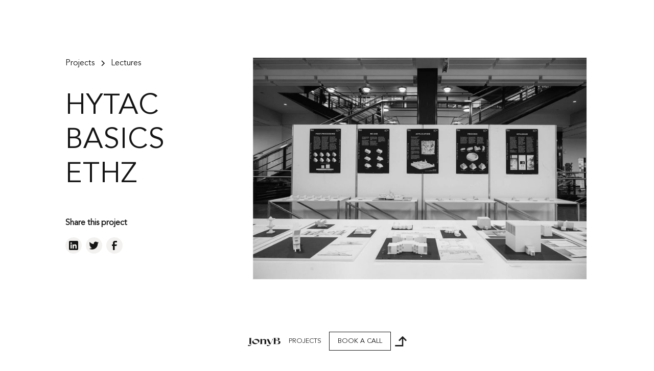

--- FILE ---
content_type: text/html
request_url: https://www.jonyb.com/projects/hytac-basics-ethz
body_size: 8287
content:
<!DOCTYPE html><!-- Last Published: Mon Dec 11 2023 12:32:50 GMT+0000 (Coordinated Universal Time) --><html data-wf-domain="www.jonyb.com" data-wf-page="64b585208ddfff539dbbf2ff" data-wf-site="64240979a1cf7c89533fa757" lang="en" data-wf-collection="64b585208ddfff539dbbf2f3" data-wf-item-slug="hytac-basics-ethz"><head><meta charset="utf-8"/><title>JonyB | HYTAC Basics ETHZ</title><meta content="First-year DARCH course on the basics of architectural design technology" name="description"/><meta content="JonyB | HYTAC Basics ETHZ" property="og:title"/><meta content="First-year DARCH course on the basics of architectural design technology" property="og:description"/><meta content="https://cdn.prod.website-files.com/64240979a1cf7c362d3fa77c/64bf156df21a233a00eb38a7_HYTAC%20Basics%20-%2001.jpg" property="og:image"/><meta content="JonyB | HYTAC Basics ETHZ" property="twitter:title"/><meta content="First-year DARCH course on the basics of architectural design technology" property="twitter:description"/><meta content="https://cdn.prod.website-files.com/64240979a1cf7c362d3fa77c/64bf156df21a233a00eb38a7_HYTAC%20Basics%20-%2001.jpg" property="twitter:image"/><meta property="og:type" content="website"/><meta content="summary_large_image" name="twitter:card"/><meta content="width=device-width, initial-scale=1" name="viewport"/><link href="https://assets-global.website-files.com/64240979a1cf7c89533fa757/css/jonyb.webflow.f7080190d.min.css" rel="stylesheet" type="text/css"/><link href="https://fonts.googleapis.com" rel="preconnect"/><link href="https://fonts.gstatic.com" rel="preconnect" crossorigin="anonymous"/><script src="https://ajax.googleapis.com/ajax/libs/webfont/1.6.26/webfont.js" type="text/javascript"></script><script type="text/javascript">WebFont.load({  google: {    families: ["Open Sans:300,300italic,400,400italic,600,600italic,700,700italic,800,800italic"]  }});</script><script type="text/javascript">!function(o,c){var n=c.documentElement,t=" w-mod-";n.className+=t+"js",("ontouchstart"in o||o.DocumentTouch&&c instanceof DocumentTouch)&&(n.className+=t+"touch")}(window,document);</script><link href="https://cdn.prod.website-files.com/64240979a1cf7c89533fa757/64c79156152b5caa50e0829a_jonyb-favicon.png" rel="shortcut icon" type="image/x-icon"/><link href="https://cdn.prod.website-files.com/64240979a1cf7c89533fa757/64c7915abe374c3df946136a_jonyb-webclip.png" rel="apple-touch-icon"/><link href="https://www.jonyb.com/projects/hytac-basics-ethz" rel="canonical"/><!-- Please keep this css code to improve the font quality-->
<style>
  * {
  -webkit-font-smoothing: antialiased;
  -moz-osx-font-smoothing: grayscale;
}
</style>

<!-- You can remove this -->
<meta name="facebook-domain-verification" content="mlk59ybu44651lzcbhhxjfl8vfae8q" /><!-- [Attributes by Finsweet] Social Share -->
<script defer src="https://cdn.jsdelivr.net/npm/@finsweet/attributes-socialshare@1/socialshare.js"></script></head><body><div class="page-wrapper"><div class="global-styles w-embed"><style>

/* Get rid of top margin on first element in any rich text element */
.w-richtext > :not(div):first-child, .w-richtext > div:first-child > :first-child {
  margin-top: 0 !important;
}

/* Get rid of bottom margin on last element in any rich text element */
.w-richtext>:last-child, .w-richtext ol li:last-child, .w-richtext ul li:last-child {
	margin-bottom: 0 !important;
}

/* 
Make the following elements inherit typography styles from the parent and not have hardcoded values. 
Important: You will not be able to style for example "All Links" in Designer with this CSS applied.
Uncomment this CSS to use it in the project. Leave this message for future hand-off.
*/
/*
a,
.w-input,
.w-select,
.w-tab-link,
.w-nav-link,
.w-dropdown-btn,
.w-dropdown-toggle,
.w-dropdown-link {
  color: inherit;
  text-decoration: inherit;
  font-size: inherit;
}
*/

/* Prevent all click and hover interaction with an element */
.pointer-events-off {
	pointer-events: none;
}

/* Enables all click and hover interaction with an element */
.pointer-events-on {
  pointer-events: auto;
}

/* Snippet enables you to add class of div-square which creates and maintains a 1:1 dimension of a div.*/
.div-square::after {
  content: "";
  display: block;
  padding-bottom: 100%;
}

/*Hide focus outline for main content element*/
    main:focus-visible {
    outline: -webkit-focus-ring-color auto 0px;
}

/* Make sure containers never lose their center alignment*/
.container-medium, .container-small, .container-large {
  margin-right: auto !important;
  margin-left: auto !important;
}

/*Reset selects, buttons, and links styles*/
.w-input, .w-select, a {
color: inherit;
text-decoration: inherit;
font-size: inherit;
}

/*Apply "..." after 3 lines of text */
.text-style-3lines {
    display: -webkit-box;
    overflow: hidden;
    -webkit-line-clamp: 3;
    -webkit-box-orient: vertical;
}

/* Apply "..." after 2 lines of text */
.text-style-2lines {
    display: -webkit-box;
    overflow: hidden;
    -webkit-line-clamp: 2;
    -webkit-box-orient: vertical;
}
/* Apply "..." at 100% width */
.truncate-width { 
		width: 100%; 
    white-space: nowrap; 
    overflow: hidden; 
    text-overflow: ellipsis; 
}
/* Removes native scrollbar */
.no-scrollbar {
    -ms-overflow-style: none;  // IE 10+
    overflow: -moz-scrollbars-none;  // Firefox
}

.no-scrollbar::-webkit-scrollbar {
    display: none; // Safari and Chrome
}

/* Adds inline flex display */
.display-inlineflex {
  display: inline-flex;
}

/* These classes are never overwritten */
.hide {
  display: none !important;
}

@media screen and (max-width: 991px) {
    .hide, .hide-tablet {
        display: none !important;
    }
}
  @media screen and (max-width: 767px) {
    .hide-mobile-landscape{
      display: none !important;
    }
}
  @media screen and (max-width: 479px) {
    .hide-mobile{
      display: none !important;
    }
}
 
.margin-0 {
  margin: 0rem !important;
}
  
.padding-0 {
  padding: 0rem !important;
}

.spacing-clean {
padding: 0rem !important;
margin: 0rem !important;
}

.margin-top {
  margin-right: 0rem !important;
  margin-bottom: 0rem !important;
  margin-left: 0rem !important;
}

.padding-top {
  padding-right: 0rem !important;
  padding-bottom: 0rem !important;
  padding-left: 0rem !important;
}
  
.margin-right {
  margin-top: 0rem !important;
  margin-bottom: 0rem !important;
  margin-left: 0rem !important;
}

.padding-right {
  padding-top: 0rem !important;
  padding-bottom: 0rem !important;
  padding-left: 0rem !important;
}

.margin-bottom {
  margin-top: 0rem !important;
  margin-right: 0rem !important;
  margin-left: 0rem !important;
}

.padding-bottom {
  padding-top: 0rem !important;
  padding-right: 0rem !important;
  padding-left: 0rem !important;
}

.margin-left {
  margin-top: 0rem !important;
  margin-right: 0rem !important;
  margin-bottom: 0rem !important;
}
  
.padding-left {
  padding-top: 0rem !important;
  padding-right: 0rem !important;
  padding-bottom: 0rem !important;
}
  
.margin-horizontal {
  margin-top: 0rem !important;
  margin-bottom: 0rem !important;
}

.padding-horizontal {
  padding-top: 0rem !important;
  padding-bottom: 0rem !important;
}

.margin-vertical {
  margin-right: 0rem !important;
  margin-left: 0rem !important;
}
  
.padding-vertical {
  padding-right: 0rem !important;
  padding-left: 0rem !important;
}
</style></div><main class="main-wrapper"><header id="top" class="section_blog-post-header3"><div class="padding-global"><div class="padding-section-large"><div class="w-layout-grid blog-post-header3_component"><div class="blog-post-header3_title-wrapper"><div class="blog-post-header3_breadcrumb"><a href="/projects" class="breadcrumb-link w-inline-block"><div>Projects</div></a><div class="breadcrumb-divider w-embed"><svg width="16" height="16" viewBox="0 0 16 16" fill="none" xmlns="http://www.w3.org/2000/svg">
<path d="M6 3L11 8L6 13" stroke="CurrentColor" stroke-width="1.5"/>
</svg></div><a href="#" class="breadcrumb-link w-inline-block"><div>Lectures</div></a></div><div class="margin-bottom margin-large"><h1 class="heading-style-h1">HYTAC Basics ETHZ</h1></div><div class="blog-post-header3_content-top"><div class="blog-post-header3_share-wrapper"><div class="text-weight-semibold">Share this project</div><div class="w-layout-grid blog-post-header3_share"><a ar="" fs-socialshare-element="LinkedIn" href="#" class="blog-post-header3_social-link w-inline-block"><div class="blog-post-header3_social-icon w-embed"><svg width="24" height="24" viewBox="0 0 24 24" fill="none" xmlns="http://www.w3.org/2000/svg">
<path fill-rule="evenodd" clip-rule="evenodd" d="M5 3H19C20.1046 3 21 3.89543 21 5V19C21 20.1046 20.1046 21 19 21H5C3.89543 21 3 20.1046 3 19V5C3 3.89543 3.89543 3 5 3ZM8 18C8.27614 18 8.5 17.7761 8.5 17.5V10.5C8.5 10.2239 8.27614 10 8 10H6.5C6.22386 10 6 10.2239 6 10.5V17.5C6 17.7761 6.22386 18 6.5 18H8ZM7.25 9C6.42157 9 5.75 8.32843 5.75 7.5C5.75 6.67157 6.42157 6 7.25 6C8.07843 6 8.75 6.67157 8.75 7.5C8.75 8.32843 8.07843 9 7.25 9ZM17.5 18C17.7761 18 18 17.7761 18 17.5V12.9C18.0325 11.3108 16.8576 9.95452 15.28 9.76C14.177 9.65925 13.1083 10.1744 12.5 11.1V10.5C12.5 10.2239 12.2761 10 12 10H10.5C10.2239 10 10 10.2239 10 10.5V17.5C10 17.7761 10.2239 18 10.5 18H12C12.2761 18 12.5 17.7761 12.5 17.5V13.75C12.5 12.9216 13.1716 12.25 14 12.25C14.8284 12.25 15.5 12.9216 15.5 13.75V17.5C15.5 17.7761 15.7239 18 16 18H17.5Z" fill="CurrentColor"/>
</svg></div></a><a fs-socialshare-element="Twitter" href="#" class="blog-post-header3_social-link w-inline-block"><div class="blog-post-header3_social-icon w-embed"><svg width="24" height="24" viewBox="0 0 24 24" fill="none" xmlns="http://www.w3.org/2000/svg">
<path d="M20.9728 6.7174C20.5084 7.33692 19.947 7.87733 19.3103 8.31776C19.3103 8.47959 19.3103 8.64142 19.3103 8.81225C19.3154 11.7511 18.1415 14.5691 16.0518 16.6345C13.962 18.6999 11.1312 19.8399 8.19405 19.7989C6.49599 19.8046 4.81967 19.4169 3.29642 18.6661C3.21428 18.6302 3.16131 18.549 3.16162 18.4593V18.3604C3.16162 18.2313 3.26623 18.1267 3.39527 18.1267C5.06442 18.0716 6.67402 17.4929 7.99634 16.4724C6.48553 16.4419 5.12619 15.5469 4.5006 14.1707C4.46901 14.0956 4.47884 14.0093 4.52657 13.9432C4.57429 13.8771 4.653 13.8407 4.73425 13.8471C5.19342 13.8932 5.65718 13.8505 6.1002 13.7212C4.43239 13.375 3.17921 11.9904 2.99986 10.2957C2.99349 10.2144 3.02992 10.1357 3.096 10.0879C3.16207 10.0402 3.24824 10.0303 3.32338 10.062C3.77094 10.2595 4.25409 10.3635 4.74324 10.3676C3.28184 9.40846 2.65061 7.58405 3.20655 5.92622C3.26394 5.76513 3.40181 5.64612 3.5695 5.61294C3.73718 5.57975 3.90996 5.63728 4.02432 5.76439C5.99639 7.86325 8.70604 9.11396 11.5819 9.25279C11.5083 8.95885 11.4721 8.65676 11.4741 8.35372C11.501 6.76472 12.4842 5.34921 13.9634 4.76987C15.4425 4.19054 17.1249 4.56203 18.223 5.71044C18.9714 5.56785 19.695 5.31645 20.3707 4.96421C20.4202 4.93331 20.483 4.93331 20.5325 4.96421C20.5634 5.01373 20.5634 5.07652 20.5325 5.12604C20.2052 5.87552 19.6523 6.50412 18.9509 6.92419C19.5651 6.85296 20.1685 6.70807 20.7482 6.49264C20.797 6.45942 20.8611 6.45942 20.9099 6.49264C20.9508 6.51134 20.9814 6.54711 20.9935 6.59042C21.0056 6.63373 20.998 6.68018 20.9728 6.7174Z" fill="CurrentColor"/>
</svg></div></a><a fs-socialshare-element="Facebook" href="#" class="blog-post-header3_social-link w-inline-block"><div class="blog-post-header3_social-icon w-embed"><svg width="24" height="24" viewBox="0 0 24 24" fill="none" xmlns="http://www.w3.org/2000/svg">
<path d="M16.5 6H13.5C12.9477 6 12.5 6.44772 12.5 7V10H16.5C16.6137 9.99748 16.7216 10.0504 16.7892 10.1419C16.8568 10.2334 16.8758 10.352 16.84 10.46L16.1 12.66C16.0318 12.8619 15.8431 12.9984 15.63 13H12.5V20.5C12.5 20.7761 12.2761 21 12 21H9.5C9.22386 21 9 20.7761 9 20.5V13H7.5C7.22386 13 7 12.7761 7 12.5V10.5C7 10.2239 7.22386 10 7.5 10H9V7C9 4.79086 10.7909 3 13 3H16.5C16.7761 3 17 3.22386 17 3.5V5.5C17 5.77614 16.7761 6 16.5 6Z" fill="CurrentColor"/>
</svg></div></a></div></div></div></div><div class="blog-post-header3_image-wrapper"><img src="https://cdn.prod.website-files.com/64240979a1cf7c362d3fa77c/64bf156df21a233a00eb38a7_HYTAC%20Basics%20-%2001.jpg" loading="eager" alt="" sizes="(max-width: 991px) 90vw, (max-width: 1919px) 52vw, 53vw" srcset="https://cdn.prod.website-files.com/64240979a1cf7c362d3fa77c/64bf156df21a233a00eb38a7_HYTAC%20Basics%20-%2001-p-500.jpg 500w, https://cdn.prod.website-files.com/64240979a1cf7c362d3fa77c/64bf156df21a233a00eb38a7_HYTAC%20Basics%20-%2001-p-800.jpg 800w, https://cdn.prod.website-files.com/64240979a1cf7c362d3fa77c/64bf156df21a233a00eb38a7_HYTAC%20Basics%20-%2001-p-1080.jpg 1080w, https://cdn.prod.website-files.com/64240979a1cf7c362d3fa77c/64bf156df21a233a00eb38a7_HYTAC%20Basics%20-%2001.jpg 1490w" class="blog-post-header3_image"/></div></div></div></div></header><header class="section_content29"><div class="padding-global"><div class="container-large"><div class="padding-section-large"><div class="max-width-large align-center"><div class="content29_content"><div class="text-rich-text w-richtext"><figure class="w-richtext-align-floatleft w-richtext-figure-type-image"><div><img src="https://cdn.prod.website-files.com/64240979a1cf7c362d3fa77c/64bf15381173f8919d2575e4_HYTAC-Basics---02.jpg" loading="lazy" alt=""/></div></figure><p>Location: DARCH –ETH Zürich, Switzerland</p><p>Schedule: fall and spring semesters, 2 weekly lessons</p><p>Number of students: 350 per year</p><p>Department: Professor Andrea Deplazes</p><figure style="max-width:1500pxpx" class="w-richtext-align-fullwidth w-richtext-figure-type-image"><div><img src="https://cdn.prod.website-files.com/64240979a1cf7c362d3fa77c/64bf15465c18e0f43c249330_HYTAC-Basics---03.jpg" loading="lazy" alt=""/></div></figure><p>This is the first approach to architectural design technologies taught to first-year architecture students at ETH Zurich. Many other architecture schools start with hand drawing and slowly move on to 2D CAD software, often leaving BIM aside, not to mention 3D printing.</p><p>At HYTAC, we believe in giving students, from the beginning of their careers, a comprehensive set of tools that are useful for developing their architectural projects.</p><figure style="max-width:1500pxpx" class="w-richtext-align-fullwidth w-richtext-figure-type-image"><div><img src="https://cdn.prod.website-files.com/64240979a1cf7c362d3fa77c/64ee57a91922999f1b34e4e8_HYTAC-Basics---05.JPG" loading="lazy" alt=""/></div><figcaption>3d Models - Final Exhibition</figcaption></figure><figure style="max-width:1500pxpx" class="w-richtext-align-fullwidth w-richtext-figure-type-image"><div><img src="https://cdn.prod.website-files.com/64240979a1cf7c362d3fa77c/64ee57b81e31a80e3b07f958_HYTAC-Basics---06.jpg" loading="lazy" alt=""/></div><figcaption>3d Models - Final Exhibition</figcaption></figure><figure style="max-width:1500pxpx" class="w-richtext-align-fullwidth w-richtext-figure-type-image"><div><img src="https://cdn.prod.website-files.com/64240979a1cf7c362d3fa77c/64ee57c21a34746e0dd1b7b2_HYTAC-Basics---07.jpg" loading="lazy" alt=""/></div><figcaption>3d Models - Final Exhibition</figcaption></figure><figure style="max-width:2576pxpx" class="w-richtext-align-fullwidth w-richtext-figure-type-image"><div><img src="https://cdn.prod.website-files.com/64240979a1cf7c362d3fa77c/64ee57cb81c1db7a9d3379cc_HYTAC-Basics---08.jpg" loading="lazy" alt=""/></div><figcaption>3d Models - Final Exhibition</figcaption></figure><figure style="max-width:1490pxpx" class="w-richtext-align-fullwidth w-richtext-figure-type-image"><div><img src="https://cdn.prod.website-files.com/64240979a1cf7c362d3fa77c/64bf154d5c18e0f43c2493ff_HYTAC-Basics---04.jpg" loading="lazy" alt=""/></div><figcaption>3d Models - Final Exhibition</figcaption></figure></div></div><div class="content29_content-bottom"><div class="content29_share-wrapper"><div class="text-size-medium text-weight-semibold">Share this post</div><div class="w-layout-grid blog-post-header3_share"><a ar="" fs-socialshare-element="LinkedIn" href="#" class="blog-post-header3_social-link w-inline-block"><div class="blog-post-header3_social-icon w-embed"><svg width="24" height="24" viewBox="0 0 24 24" fill="none" xmlns="http://www.w3.org/2000/svg">
<path fill-rule="evenodd" clip-rule="evenodd" d="M5 3H19C20.1046 3 21 3.89543 21 5V19C21 20.1046 20.1046 21 19 21H5C3.89543 21 3 20.1046 3 19V5C3 3.89543 3.89543 3 5 3ZM8 18C8.27614 18 8.5 17.7761 8.5 17.5V10.5C8.5 10.2239 8.27614 10 8 10H6.5C6.22386 10 6 10.2239 6 10.5V17.5C6 17.7761 6.22386 18 6.5 18H8ZM7.25 9C6.42157 9 5.75 8.32843 5.75 7.5C5.75 6.67157 6.42157 6 7.25 6C8.07843 6 8.75 6.67157 8.75 7.5C8.75 8.32843 8.07843 9 7.25 9ZM17.5 18C17.7761 18 18 17.7761 18 17.5V12.9C18.0325 11.3108 16.8576 9.95452 15.28 9.76C14.177 9.65925 13.1083 10.1744 12.5 11.1V10.5C12.5 10.2239 12.2761 10 12 10H10.5C10.2239 10 10 10.2239 10 10.5V17.5C10 17.7761 10.2239 18 10.5 18H12C12.2761 18 12.5 17.7761 12.5 17.5V13.75C12.5 12.9216 13.1716 12.25 14 12.25C14.8284 12.25 15.5 12.9216 15.5 13.75V17.5C15.5 17.7761 15.7239 18 16 18H17.5Z" fill="CurrentColor"/>
</svg></div></a><a fs-socialshare-element="Twitter" href="#" class="blog-post-header3_social-link w-inline-block"><div class="blog-post-header3_social-icon w-embed"><svg width="24" height="24" viewBox="0 0 24 24" fill="none" xmlns="http://www.w3.org/2000/svg">
<path d="M20.9728 6.7174C20.5084 7.33692 19.947 7.87733 19.3103 8.31776C19.3103 8.47959 19.3103 8.64142 19.3103 8.81225C19.3154 11.7511 18.1415 14.5691 16.0518 16.6345C13.962 18.6999 11.1312 19.8399 8.19405 19.7989C6.49599 19.8046 4.81967 19.4169 3.29642 18.6661C3.21428 18.6302 3.16131 18.549 3.16162 18.4593V18.3604C3.16162 18.2313 3.26623 18.1267 3.39527 18.1267C5.06442 18.0716 6.67402 17.4929 7.99634 16.4724C6.48553 16.4419 5.12619 15.5469 4.5006 14.1707C4.46901 14.0956 4.47884 14.0093 4.52657 13.9432C4.57429 13.8771 4.653 13.8407 4.73425 13.8471C5.19342 13.8932 5.65718 13.8505 6.1002 13.7212C4.43239 13.375 3.17921 11.9904 2.99986 10.2957C2.99349 10.2144 3.02992 10.1357 3.096 10.0879C3.16207 10.0402 3.24824 10.0303 3.32338 10.062C3.77094 10.2595 4.25409 10.3635 4.74324 10.3676C3.28184 9.40846 2.65061 7.58405 3.20655 5.92622C3.26394 5.76513 3.40181 5.64612 3.5695 5.61294C3.73718 5.57975 3.90996 5.63728 4.02432 5.76439C5.99639 7.86325 8.70604 9.11396 11.5819 9.25279C11.5083 8.95885 11.4721 8.65676 11.4741 8.35372C11.501 6.76472 12.4842 5.34921 13.9634 4.76987C15.4425 4.19054 17.1249 4.56203 18.223 5.71044C18.9714 5.56785 19.695 5.31645 20.3707 4.96421C20.4202 4.93331 20.483 4.93331 20.5325 4.96421C20.5634 5.01373 20.5634 5.07652 20.5325 5.12604C20.2052 5.87552 19.6523 6.50412 18.9509 6.92419C19.5651 6.85296 20.1685 6.70807 20.7482 6.49264C20.797 6.45942 20.8611 6.45942 20.9099 6.49264C20.9508 6.51134 20.9814 6.54711 20.9935 6.59042C21.0056 6.63373 20.998 6.68018 20.9728 6.7174Z" fill="CurrentColor"/>
</svg></div></a><a fs-socialshare-element="Facebook" href="#" class="blog-post-header3_social-link w-inline-block"><div class="blog-post-header3_social-icon w-embed"><svg width="24" height="24" viewBox="0 0 24 24" fill="none" xmlns="http://www.w3.org/2000/svg">
<path d="M16.5 6H13.5C12.9477 6 12.5 6.44772 12.5 7V10H16.5C16.6137 9.99748 16.7216 10.0504 16.7892 10.1419C16.8568 10.2334 16.8758 10.352 16.84 10.46L16.1 12.66C16.0318 12.8619 15.8431 12.9984 15.63 13H12.5V20.5C12.5 20.7761 12.2761 21 12 21H9.5C9.22386 21 9 20.7761 9 20.5V13H7.5C7.22386 13 7 12.7761 7 12.5V10.5C7 10.2239 7.22386 10 7.5 10H9V7C9 4.79086 10.7909 3 13 3H16.5C16.7761 3 17 3.22386 17 3.5V5.5C17 5.77614 16.7761 6 16.5 6Z" fill="CurrentColor"/>
</svg></div></a></div></div></div><div class="content29_divider"></div></div></div></div></div></header><section data-w-id="18118b00-0b72-85fc-0de7-24ad196737b8" class="section_header49"><section class="padding-global"><div class="container-large"><div class="padding-section-medium"><div class="w-layout-grid header49_component"><div class="header49_content"><div class="text-align-center"><div class="flex-display"><a href="https://calendly.com/benarici/15-minute-meeting-jony?month=2023-07" target="_blank" class="header49_book-wrapper w-inline-block"><h2 class="heading-style-h3">Or just,<span class="text-weight-bold">book a call</span><em>to talk</em></h2><img src="https://cdn.prod.website-files.com/64240979a1cf7c89533fa757/64a57b68ac49e4af574f5e0a_back-icon.svg" loading="lazy" alt="" class="section_header49-arrow"/></a></div><div class="margin-top margin-xsmall"><p class="text-size-large">I can’t wait to hear about your project, go ahead, its just 15min.</p></div></div></div></div></div></div></section></section><section class="section_blog42"><div class="padding-global"><div class="container-large"><div class="padding-section-large"><div id="related" class="blog42_component"><div class="blog42_heading-wrapper"><div class="blog42_heading"><div class="max-width-large"><div class="margin-bottom margin-xsmall"><h2 class="text-weight-light"><em>RELATED</em> <strong>PROJECTS</strong></h2></div></div></div></div><div class="portfolio14_list-wrapper w-dyn-list"><div role="list" class="portfolio14_list w-dyn-items"><div role="listitem" class="portfolio14_item w-dyn-item"><a href="/projects/uniandes" class="portfolio14_item-link w-inline-block"><div class="portfolio14_image-wrapper"><img src="https://cdn.prod.website-files.com/64240979a1cf7c362d3fa77c/64c38a96072e54bf945e1855_UNIANDES%2001.jpg" loading="lazy" alt="" sizes="(max-width: 479px) 90vw, (max-width: 991px) 43vw, (max-width: 1279px) 24vw, 296.65625px" srcset="https://cdn.prod.website-files.com/64240979a1cf7c362d3fa77c/64c38a96072e54bf945e1855_UNIANDES%2001-p-500.jpg 500w, https://cdn.prod.website-files.com/64240979a1cf7c362d3fa77c/64c38a96072e54bf945e1855_UNIANDES%2001-p-800.jpg 800w, https://cdn.prod.website-files.com/64240979a1cf7c362d3fa77c/64c38a96072e54bf945e1855_UNIANDES%2001-p-1080.jpg 1080w, https://cdn.prod.website-files.com/64240979a1cf7c362d3fa77c/64c38a96072e54bf945e1855_UNIANDES%2001.jpg 1500w" class="portfolio14_image"/></div><div class="portfolio14_title-wrapper"><div class="blog3-category_meta-wrapper"><div style="background-color:hsla(169.17647058823528, 100.00%, 50.00%, 1.00)" class="blog3-category_category-link"><div>Lectures</div></div></div><div class="margin-bottom margin-xxsmall"><h3 class="heading-style-h5">HYTAC Context UNIANDES</h3></div><div class="text-size-regular">I am pleased to be working in collaboration with Universidad de Los Andes to bring HYTAC and 3D Jony to Colombia.</div></div></a></div><div role="listitem" class="portfolio14_item w-dyn-item"><a href="/projects/hytac-basics-unav" class="portfolio14_item-link w-inline-block"><div class="portfolio14_image-wrapper"><img src="https://cdn.prod.website-files.com/64240979a1cf7c362d3fa77c/64c2fe662f3629e6b06210b1_UNAV%2004.jpg" loading="lazy" alt="" sizes="(max-width: 479px) 90vw, (max-width: 991px) 43vw, (max-width: 1279px) 24vw, 296.65625px" srcset="https://cdn.prod.website-files.com/64240979a1cf7c362d3fa77c/64c2fe662f3629e6b06210b1_UNAV%2004-p-500.jpg 500w, https://cdn.prod.website-files.com/64240979a1cf7c362d3fa77c/64c2fe662f3629e6b06210b1_UNAV%2004-p-800.jpg 800w, https://cdn.prod.website-files.com/64240979a1cf7c362d3fa77c/64c2fe662f3629e6b06210b1_UNAV%2004-p-1080.jpg 1080w, https://cdn.prod.website-files.com/64240979a1cf7c362d3fa77c/64c2fe662f3629e6b06210b1_UNAV%2004.jpg 1500w" class="portfolio14_image"/></div><div class="portfolio14_title-wrapper"><div class="blog3-category_meta-wrapper"><div style="background-color:hsla(169.17647058823528, 100.00%, 50.00%, 1.00)" class="blog3-category_category-link"><div>Lectures</div></div></div><div class="margin-bottom margin-xxsmall"><h3 class="heading-style-h5">HYTAC Basics UNAV </h3></div><div class="text-size-regular">Course in Bachelor and Masters programs of DARCH Photogrammetry and 3D Printing</div></div></a></div><div role="listitem" class="portfolio14_item w-dyn-item"><a href="/projects/hytac-elective-ethz" class="portfolio14_item-link w-inline-block"><div class="portfolio14_image-wrapper"><img src="https://cdn.prod.website-files.com/64240979a1cf7c362d3fa77c/64c2fc34a7409b05b4b6cc79_HYTAC%20Elective%20-%2002.jpg" loading="lazy" alt="" sizes="(max-width: 479px) 90vw, (max-width: 991px) 43vw, (max-width: 1279px) 24vw, 296.65625px" srcset="https://cdn.prod.website-files.com/64240979a1cf7c362d3fa77c/64c2fc34a7409b05b4b6cc79_HYTAC%20Elective%20-%2002-p-500.jpg 500w, https://cdn.prod.website-files.com/64240979a1cf7c362d3fa77c/64c2fc34a7409b05b4b6cc79_HYTAC%20Elective%20-%2002-p-800.jpg 800w, https://cdn.prod.website-files.com/64240979a1cf7c362d3fa77c/64c2fc34a7409b05b4b6cc79_HYTAC%20Elective%20-%2002-p-1080.jpg 1080w, https://cdn.prod.website-files.com/64240979a1cf7c362d3fa77c/64c2fc34a7409b05b4b6cc79_HYTAC%20Elective%20-%2002.jpg 1500w" class="portfolio14_image"/></div><div class="portfolio14_title-wrapper"><div class="blog3-category_meta-wrapper"><div style="background-color:hsla(169.17647058823528, 100.00%, 50.00%, 1.00)" class="blog3-category_category-link"><div>Lectures</div></div></div><div class="margin-bottom margin-xxsmall"><h3 class="heading-style-h5">HYTAC Elective ETHZ</h3></div><div class="text-size-regular">Bachelor and Masters DARCH course on Photogrammetry and 3D Printing</div></div></a></div><div role="listitem" class="portfolio14_item w-dyn-item"><a href="/projects/hytac-context-ethz" class="portfolio14_item-link w-inline-block"><div class="portfolio14_image-wrapper"><img src="https://cdn.prod.website-files.com/64240979a1cf7c362d3fa77c/64c2f8f2a8fc20b49eaff937_HYTAC%20Context%20-%2001.jpg" loading="lazy" alt="" sizes="(max-width: 479px) 90vw, (max-width: 991px) 43vw, (max-width: 1279px) 24vw, 296.65625px" srcset="https://cdn.prod.website-files.com/64240979a1cf7c362d3fa77c/64c2f8f2a8fc20b49eaff937_HYTAC%20Context%20-%2001-p-500.jpg 500w, https://cdn.prod.website-files.com/64240979a1cf7c362d3fa77c/64c2f8f2a8fc20b49eaff937_HYTAC%20Context%20-%2001-p-800.jpg 800w, https://cdn.prod.website-files.com/64240979a1cf7c362d3fa77c/64c2f8f2a8fc20b49eaff937_HYTAC%20Context%20-%2001-p-1080.jpg 1080w, https://cdn.prod.website-files.com/64240979a1cf7c362d3fa77c/64c2f8f2a8fc20b49eaff937_HYTAC%20Context%20-%2001.jpg 1500w" class="portfolio14_image"/></div><div class="portfolio14_title-wrapper"><div class="blog3-category_meta-wrapper"><div style="background-color:hsla(169.17647058823528, 100.00%, 50.00%, 1.00)" class="blog3-category_category-link"><div>Lectures</div></div></div><div class="margin-bottom margin-xxsmall"><h3 class="heading-style-h5">HYTAC Context ETHZ</h3></div><div class="text-size-regular">First-year DARCH course on urban contexts</div></div></a></div><div role="listitem" class="portfolio14_item w-dyn-item"><a href="/projects/hytac-mch" class="portfolio14_item-link w-inline-block"><div class="portfolio14_image-wrapper"><img src="https://cdn.prod.website-files.com/64240979a1cf7c362d3fa77c/64c0cac5efa870dbfef295dc_IMG_8524.JPG" loading="lazy" alt="" sizes="(max-width: 479px) 90vw, (max-width: 991px) 43vw, (max-width: 1279px) 24vw, 296.65625px" srcset="https://cdn.prod.website-files.com/64240979a1cf7c362d3fa77c/64c0cac5efa870dbfef295dc_IMG_8524-p-500.jpg 500w, https://cdn.prod.website-files.com/64240979a1cf7c362d3fa77c/64c0cac5efa870dbfef295dc_IMG_8524-p-800.jpg 800w, https://cdn.prod.website-files.com/64240979a1cf7c362d3fa77c/64c0cac5efa870dbfef295dc_IMG_8524-p-1080.jpg 1080w, https://cdn.prod.website-files.com/64240979a1cf7c362d3fa77c/64c0cac5efa870dbfef295dc_IMG_8524.JPG 1500w" class="portfolio14_image"/></div><div class="portfolio14_title-wrapper"><div class="blog3-category_meta-wrapper"><div style="background-color:hsla(169.17647058823528, 100.00%, 50.00%, 1.00)" class="blog3-category_category-link"><div>Lectures</div></div></div><div class="margin-bottom margin-xxsmall"><h3 class="heading-style-h5">HYTAC MCH</h3></div><div class="text-size-regular">Course for the Master in Collective Housing in Madrid</div></div></a></div></div></div></div></div></div></div></section><section id="other-pages" class="section_layout353"><div class="padding-global"><div class="container-small"><div class="padding-section-large"><div class="w-layout-grid layout353_component"><div id="w-node-_044a0240-7817-dffd-a26a-a1d8a1220f7e-a1220f73" class="layout353_content"><a href="/architect" class="layout353_content-item content-item-1 w-inline-block"><div class="margin-bottom margin-xsmall"><img src="https://cdn.prod.website-files.com/64240979a1cf7c89533fa757/64a623f708bc7f2ce5c79242_architect-icon.svg" loading="lazy" alt="" class="icon-1x1-medium"/></div><p class="text-size-large">See what our Architecture team is up to:</p><div class="margin-top margin-xsmall"><h4><span class="title_highlighted-cyan text-style-allminus">architect.jonyb.com</span></h4></div></a><a href="/lectures" class="layout353_content-item content-item-2 w-inline-block"><div class="margin-bottom margin-xsmall"><img src="https://cdn.prod.website-files.com/64240979a1cf7c89533fa757/64a62449e51e836207586f3c_lectures-icon.svg" loading="lazy" alt="" class="icon-1x1-medium"/></div><p class="text-size-large">Learn and get inspired by Jony’s students’ work around the world:</p><div class="margin-top margin-xsmall"><h4><span class="title_highlighted-aquagreen text-style-allminus">lectures.jonyb.com</span></h4></div></a><a href="/ventures" class="layout353_content-item content-item-3 w-inline-block"><div class="margin-bottom margin-xsmall"><img src="https://cdn.prod.website-files.com/64240979a1cf7c89533fa757/64a6246f2958e73937b687b1_ventures-icon.svg" loading="lazy" alt="" class="icon-1x1-medium"/></div><p class="text-size-large">Invest in Architecture Real Estate, Content Creation or Augmented Reality Applications.</p><div class="margin-top margin-xsmall"><h4><span class="title_highlighted-springreen text-style-allminus">ventures.jonyb.com</span></h4></div></a></div></div></div></div></div></section></main><footer class="footer3_component"><div class="padding-global"><div class="padding-section-large"><div class="padding-bottom padding-small"><div class="margin-bottom margin-medium"><a href="/" class="footer3_logo-link w-nav-brand"><img src="https://cdn.prod.website-files.com/64240979a1cf7c89533fa757/64a58ea85c13e969a56c4ec2_logo_jonyb.svg" loading="lazy" alt="JonyB logo"/></a></div><div class="w-layout-grid footer3_top-wrapper"><div class="footer3_left-wrapper"><div class="margin-bottom margin-medium"><div class="footer3_details-wrapper"><div class="text-size-small"><a href="mailto:staff@jonyb.com" class="text-style-link"><span>staff@jonyb.com<br/></span></a><span>Spain: </span><a href="tel:+34633381478" class="text-style-link"><span>+34 633 381 478	</span></a><span><br/>Switzerland: </span><a href="tel:+41786110593" class="text-style-link"><span>+41 78 611 05 93</span></a></div><div class="footer3_credit-text">© 2023 JonyB. All rights reserved.</div><a href="/legal" class="footer3_legal-link">Legal</a></div></div></div><div class="footer3_left-wrapper"><div class="margin-bottom margin-medium"><div class="footer3_details-wrapper"><div class="text-size-small"><span><strong>JonyB Consulting SL<br/></strong>NIF: B44595635<br/>Calle Carnicero 20.<br/>Malaga, Torremolinos<br/>Spain</span></div></div></div></div><div class="footer3_left-wrapper"><div class="margin-bottom margin-medium"><div class="footer3_details-wrapper"><div class="text-size-small"><span><strong>Build</strong> </span><a href="/architect" class="text-style-link"><span>architect.jonyb.com</span></a><span><br/><strong>Learn</strong> </span><a href="/lectures" class="text-style-link"><span>lectures.jonyb.com</span></a><span><br/><strong>Innovate</strong> </span><a href="/ventures" class="text-style-link"><span>ventures.jonyb.com</span></a></div></div></div></div></div></div></div></div></footer><div data-collapse="small" data-animation="default" data-duration="400" data-w-id="4a439f98-30e5-39ba-feeb-f408d9374dee" data-easing="ease" data-easing2="ease" role="banner" class="navbar15_component w-nav"><div class="w-embed"><style>

.hero__card {
	backdrop-filter: blur(2em);
  -webkit-backdrop-filter: blur(2em);
}

@media (max-width:961px)  { 
.hero__card2 {
	backdrop-filter: blur(2em);
  -webkit-backdrop-filter: blur(2em);
}
}


</style></div><div class="navbar15_container hero__card"><a href="/" class="navbar15_logo-link w-nav-brand"><img src="https://cdn.prod.website-files.com/64240979a1cf7c89533fa757/64a58ea85c13e969a56c4ec2_logo_jonyb.svg" loading="lazy" alt="JonyB logo" class="navbar15_logo"/></a><nav role="navigation" id="w-node-_2d936eda-3817-be76-af65-ae9909f59e92-9dbbf2ff" class="navbar15_menu w-nav-menu"><div class="navbar15_menu-link-wrapper"><a href="/projects" class="navbar15_link w-nav-link">PROJECTS</a></div></nav><div id="w-node-_2d936eda-3817-be76-af65-ae9909f59e96-9dbbf2ff" class="navbar15_button-wrapper"><a href="/projects" class="navbar15_link is-mobile w-nav-link">PROJECTS</a><a href="https://calendly.com/benarici/15-minute-meeting-jony?month=2023-07" target="_blank" class="button is-navbar14-button w-button">BOOK A CALL</a><div class="navbar15_menu-button w-nav-button"><div class="menu-icon2"><div class="menu-icon2_line-top"></div><div class="menu-icon2_line-middle"><div class="menu-icon_line-middle-inner"></div></div><div class="menu-icon2_line-bottom"></div></div></div></div><a href="#top" aria-label="Go up button" class="navbar15_arrow-link w-inline-block"><img src="https://cdn.prod.website-files.com/64240979a1cf7c89533fa757/64a57b68ac49e4af574f5e0a_back-icon.svg" loading="lazy" alt="" class="section_header49-arrow bottom"/></a></div></div></div><script src="https://d3e54v103j8qbb.cloudfront.net/js/jquery-3.5.1.min.dc5e7f18c8.js?site=64240979a1cf7c89533fa757" type="text/javascript" integrity="sha256-9/aliU8dGd2tb6OSsuzixeV4y/faTqgFtohetphbbj0=" crossorigin="anonymous"></script><script src="https://assets-global.website-files.com/64240979a1cf7c89533fa757/js/webflow.36ad3786f.js" type="text/javascript"></script></body></html>

--- FILE ---
content_type: text/css
request_url: https://assets-global.website-files.com/64240979a1cf7c89533fa757/css/jonyb.webflow.f7080190d.min.css
body_size: 29636
content:
html{-ms-text-size-adjust:100%;-webkit-text-size-adjust:100%;font-family:sans-serif}body{margin:0}article,aside,details,figcaption,figure,footer,header,hgroup,main,menu,nav,section,summary{display:block}audio,canvas,progress,video{vertical-align:baseline;display:inline-block}audio:not([controls]){height:0;display:none}[hidden],template{display:none}a{background-color:transparent}a:active,a:hover{outline:0}abbr[title]{border-bottom:1px dotted}b,strong{font-weight:700}dfn{font-style:italic}h1{margin:.67em 0;font-size:2em}mark{color:#000;background:#ff0}small{font-size:80%}sub,sup{vertical-align:baseline;font-size:75%;line-height:0;position:relative}sup{top:-.5em}sub{bottom:-.25em}img{border:0}svg:not(:root){overflow:hidden}figure{margin:1em 40px}hr{box-sizing:content-box;height:0}pre{overflow:auto}code,kbd,pre,samp{font-family:monospace;font-size:1em}button,input,optgroup,select,textarea{color:inherit;font:inherit;margin:0}button{overflow:visible}button,select{text-transform:none}button,html input[type=button],input[type=reset]{-webkit-appearance:button;cursor:pointer}button[disabled],html input[disabled]{cursor:default}button::-moz-focus-inner,input::-moz-focus-inner{border:0;padding:0}input{line-height:normal}input[type=checkbox],input[type=radio]{box-sizing:border-box;padding:0}input[type=number]::-webkit-inner-spin-button,input[type=number]::-webkit-outer-spin-button{height:auto}input[type=search]{-webkit-appearance:none}input[type=search]::-webkit-search-cancel-button,input[type=search]::-webkit-search-decoration{-webkit-appearance:none}fieldset{border:1px solid silver;margin:0 2px;padding:.35em .625em .75em}legend{border:0;padding:0}textarea{overflow:auto}optgroup{font-weight:700}table{border-collapse:collapse;border-spacing:0}td,th{padding:0}@font-face{font-family:webflow-icons;src:url([data-uri])format("truetype");font-weight:400;font-style:normal}[class^=w-icon-],[class*=\ w-icon-]{speak:none;font-variant:normal;text-transform:none;-webkit-font-smoothing:antialiased;-moz-osx-font-smoothing:grayscale;font-style:normal;font-weight:400;line-height:1;font-family:webflow-icons!important}.w-icon-slider-right:before{content:""}.w-icon-slider-left:before{content:""}.w-icon-nav-menu:before{content:""}.w-icon-arrow-down:before,.w-icon-dropdown-toggle:before{content:""}.w-icon-file-upload-remove:before{content:""}.w-icon-file-upload-icon:before{content:""}*{box-sizing:border-box}html{height:100%}body{min-height:100%;color:#333;background-color:#fff;margin:0;font-family:Arial,sans-serif;font-size:14px;line-height:20px}img{max-width:100%;vertical-align:middle;display:inline-block}html.w-mod-touch *{background-attachment:scroll!important}.w-block{display:block}.w-inline-block{max-width:100%;display:inline-block}.w-clearfix:before,.w-clearfix:after{content:" ";grid-area:1/1/2/2;display:table}.w-clearfix:after{clear:both}.w-hidden{display:none}.w-button{color:#fff;line-height:inherit;cursor:pointer;background-color:#3898ec;border:0;border-radius:0;padding:9px 15px;text-decoration:none;display:inline-block}input.w-button{-webkit-appearance:button}html[data-w-dynpage] [data-w-cloak]{color:transparent!important}.w-code-block{margin:unset}.w-webflow-badge,.w-webflow-badge *{z-index:auto;visibility:visible;box-sizing:border-box;width:auto;height:auto;max-height:none;max-width:none;min-height:0;min-width:0;float:none;clear:none;box-shadow:none;opacity:1;direction:ltr;font-family:inherit;font-weight:inherit;color:inherit;font-size:inherit;line-height:inherit;font-style:inherit;font-variant:inherit;text-align:inherit;letter-spacing:inherit;-webkit-text-decoration:inherit;text-decoration:inherit;text-indent:0;text-transform:inherit;text-shadow:none;font-smoothing:auto;vertical-align:baseline;cursor:inherit;white-space:inherit;word-break:normal;word-spacing:normal;word-wrap:normal;background:0 0;border:0 transparent;border-radius:0;margin:0;padding:0;list-style-type:disc;transition:none;display:block;position:static;top:auto;bottom:auto;left:auto;right:auto;overflow:visible;transform:none}.w-webflow-badge{white-space:nowrap;cursor:pointer;box-shadow:0 0 0 1px rgba(0,0,0,.1),0 1px 3px rgba(0,0,0,.1);visibility:visible!important;z-index:2147483647!important;color:#aaadb0!important;opacity:1!important;width:auto!important;height:auto!important;background-color:#fff!important;border-radius:3px!important;margin:0!important;padding:6px!important;font-size:12px!important;line-height:14px!important;text-decoration:none!important;display:inline-block!important;position:fixed!important;top:auto!important;bottom:12px!important;left:auto!important;right:12px!important;overflow:visible!important;transform:none!important}.w-webflow-badge>img{visibility:visible!important;opacity:1!important;vertical-align:middle!important;display:inline-block!important}h1,h2,h3,h4,h5,h6{margin-bottom:10px;font-weight:700}h1{margin-top:20px;font-size:38px;line-height:44px}h2{margin-top:20px;font-size:32px;line-height:36px}h3{margin-top:20px;font-size:24px;line-height:30px}h4{margin-top:10px;font-size:18px;line-height:24px}h5{margin-top:10px;font-size:14px;line-height:20px}h6{margin-top:10px;font-size:12px;line-height:18px}p{margin-top:0;margin-bottom:10px}blockquote{border-left:5px solid #e2e2e2;margin:0 0 10px;padding:10px 20px;font-size:18px;line-height:22px}figure{margin:0 0 10px}figcaption{text-align:center;margin-top:5px}ul,ol{margin-top:0;margin-bottom:10px;padding-left:40px}.w-list-unstyled{padding-left:0;list-style:none}.w-embed:before,.w-embed:after{content:" ";grid-area:1/1/2/2;display:table}.w-embed:after{clear:both}.w-video{width:100%;padding:0;position:relative}.w-video iframe,.w-video object,.w-video embed{width:100%;height:100%;border:none;position:absolute;top:0;left:0}fieldset{border:0;margin:0;padding:0}button,[type=button],[type=reset]{cursor:pointer;-webkit-appearance:button;border:0}.w-form{margin:0 0 15px}.w-form-done{text-align:center;background-color:#ddd;padding:20px;display:none}.w-form-fail{background-color:#ffdede;margin-top:10px;padding:10px;display:none}label{margin-bottom:5px;font-weight:700;display:block}.w-input,.w-select{width:100%;height:38px;color:#333;vertical-align:middle;background-color:#fff;border:1px solid #ccc;margin-bottom:10px;padding:8px 12px;font-size:14px;line-height:1.42857;display:block}.w-input:-moz-placeholder,.w-select:-moz-placeholder{color:#999}.w-input::-moz-placeholder,.w-select::-moz-placeholder{color:#999;opacity:1}.w-input::-webkit-input-placeholder,.w-select::-webkit-input-placeholder{color:#999}.w-input:focus,.w-select:focus{border-color:#3898ec;outline:0}.w-input[disabled],.w-select[disabled],.w-input[readonly],.w-select[readonly],fieldset[disabled] .w-input,fieldset[disabled] .w-select{cursor:not-allowed}.w-input[disabled]:not(.w-input-disabled),.w-select[disabled]:not(.w-input-disabled),.w-input[readonly],.w-select[readonly],fieldset[disabled]:not(.w-input-disabled) .w-input,fieldset[disabled]:not(.w-input-disabled) .w-select{background-color:#eee}textarea.w-input,textarea.w-select{height:auto}.w-select{background-color:#f3f3f3}.w-select[multiple]{height:auto}.w-form-label{cursor:pointer;margin-bottom:0;font-weight:400;display:inline-block}.w-radio{margin-bottom:5px;padding-left:20px;display:block}.w-radio:before,.w-radio:after{content:" ";grid-area:1/1/2/2;display:table}.w-radio:after{clear:both}.w-radio-input{float:left;margin:3px 0 0 -20px;line-height:normal}.w-file-upload{margin-bottom:10px;display:block}.w-file-upload-input{width:.1px;height:.1px;opacity:0;z-index:-100;position:absolute;overflow:hidden}.w-file-upload-default,.w-file-upload-uploading,.w-file-upload-success{color:#333;display:inline-block}.w-file-upload-error{margin-top:10px;display:block}.w-file-upload-default.w-hidden,.w-file-upload-uploading.w-hidden,.w-file-upload-error.w-hidden,.w-file-upload-success.w-hidden{display:none}.w-file-upload-uploading-btn{cursor:pointer;background-color:#fafafa;border:1px solid #ccc;margin:0;padding:8px 12px;font-size:14px;font-weight:400;display:flex}.w-file-upload-file{background-color:#fafafa;border:1px solid #ccc;flex-grow:1;justify-content:space-between;margin:0;padding:8px 9px 8px 11px;display:flex}.w-file-upload-file-name{font-size:14px;font-weight:400;display:block}.w-file-remove-link{width:auto;height:auto;cursor:pointer;margin-top:3px;margin-left:10px;padding:3px;display:block}.w-icon-file-upload-remove{margin:auto;font-size:10px}.w-file-upload-error-msg{color:#ea384c;padding:2px 0;display:inline-block}.w-file-upload-info{padding:0 12px;line-height:38px;display:inline-block}.w-file-upload-label{cursor:pointer;background-color:#fafafa;border:1px solid #ccc;margin:0;padding:8px 12px;font-size:14px;font-weight:400;display:inline-block}.w-icon-file-upload-icon,.w-icon-file-upload-uploading{width:20px;margin-right:8px;display:inline-block}.w-icon-file-upload-uploading{height:20px}.w-container{max-width:940px;margin-left:auto;margin-right:auto}.w-container:before,.w-container:after{content:" ";grid-area:1/1/2/2;display:table}.w-container:after{clear:both}.w-container .w-row{margin-left:-10px;margin-right:-10px}.w-row:before,.w-row:after{content:" ";grid-area:1/1/2/2;display:table}.w-row:after{clear:both}.w-row .w-row{margin-left:0;margin-right:0}.w-col{float:left;width:100%;min-height:1px;padding-left:10px;padding-right:10px;position:relative}.w-col .w-col{padding-left:0;padding-right:0}.w-col-1{width:8.33333%}.w-col-2{width:16.6667%}.w-col-3{width:25%}.w-col-4{width:33.3333%}.w-col-5{width:41.6667%}.w-col-6{width:50%}.w-col-7{width:58.3333%}.w-col-8{width:66.6667%}.w-col-9{width:75%}.w-col-10{width:83.3333%}.w-col-11{width:91.6667%}.w-col-12{width:100%}.w-hidden-main{display:none!important}@media screen and (max-width:991px){.w-container{max-width:728px}.w-hidden-main{display:inherit!important}.w-hidden-medium{display:none!important}.w-col-medium-1{width:8.33333%}.w-col-medium-2{width:16.6667%}.w-col-medium-3{width:25%}.w-col-medium-4{width:33.3333%}.w-col-medium-5{width:41.6667%}.w-col-medium-6{width:50%}.w-col-medium-7{width:58.3333%}.w-col-medium-8{width:66.6667%}.w-col-medium-9{width:75%}.w-col-medium-10{width:83.3333%}.w-col-medium-11{width:91.6667%}.w-col-medium-12{width:100%}.w-col-stack{width:100%;left:auto;right:auto}}@media screen and (max-width:767px){.w-hidden-main,.w-hidden-medium{display:inherit!important}.w-hidden-small{display:none!important}.w-row,.w-container .w-row{margin-left:0;margin-right:0}.w-col{width:100%;left:auto;right:auto}.w-col-small-1{width:8.33333%}.w-col-small-2{width:16.6667%}.w-col-small-3{width:25%}.w-col-small-4{width:33.3333%}.w-col-small-5{width:41.6667%}.w-col-small-6{width:50%}.w-col-small-7{width:58.3333%}.w-col-small-8{width:66.6667%}.w-col-small-9{width:75%}.w-col-small-10{width:83.3333%}.w-col-small-11{width:91.6667%}.w-col-small-12{width:100%}}@media screen and (max-width:479px){.w-container{max-width:none}.w-hidden-main,.w-hidden-medium,.w-hidden-small{display:inherit!important}.w-hidden-tiny{display:none!important}.w-col{width:100%}.w-col-tiny-1{width:8.33333%}.w-col-tiny-2{width:16.6667%}.w-col-tiny-3{width:25%}.w-col-tiny-4{width:33.3333%}.w-col-tiny-5{width:41.6667%}.w-col-tiny-6{width:50%}.w-col-tiny-7{width:58.3333%}.w-col-tiny-8{width:66.6667%}.w-col-tiny-9{width:75%}.w-col-tiny-10{width:83.3333%}.w-col-tiny-11{width:91.6667%}.w-col-tiny-12{width:100%}}.w-widget{position:relative}.w-widget-map{width:100%;height:400px}.w-widget-map label{width:auto;display:inline}.w-widget-map img{max-width:inherit}.w-widget-map .gm-style-iw{text-align:center}.w-widget-map .gm-style-iw>button{display:none!important}.w-widget-twitter{overflow:hidden}.w-widget-twitter-count-shim{vertical-align:top;width:28px;height:20px;text-align:center;background:#fff;border:1px solid #758696;border-radius:3px;display:inline-block;position:relative}.w-widget-twitter-count-shim *{pointer-events:none;-webkit-user-select:none;-ms-user-select:none;user-select:none}.w-widget-twitter-count-shim .w-widget-twitter-count-inner{text-align:center;color:#999;font-family:serif;font-size:15px;line-height:12px;position:relative}.w-widget-twitter-count-shim .w-widget-twitter-count-clear{display:block;position:relative}.w-widget-twitter-count-shim.w--large{width:36px;height:28px}.w-widget-twitter-count-shim.w--large .w-widget-twitter-count-inner{font-size:18px;line-height:18px}.w-widget-twitter-count-shim:not(.w--vertical){margin-left:5px;margin-right:8px}.w-widget-twitter-count-shim:not(.w--vertical).w--large{margin-left:6px}.w-widget-twitter-count-shim:not(.w--vertical):before,.w-widget-twitter-count-shim:not(.w--vertical):after{content:" ";height:0;width:0;pointer-events:none;border:solid transparent;position:absolute;top:50%;left:0}.w-widget-twitter-count-shim:not(.w--vertical):before{border-width:4px;border-color:rgba(117,134,150,0) #5d6c7b rgba(117,134,150,0) rgba(117,134,150,0);margin-top:-4px;margin-left:-9px}.w-widget-twitter-count-shim:not(.w--vertical).w--large:before{border-width:5px;margin-top:-5px;margin-left:-10px}.w-widget-twitter-count-shim:not(.w--vertical):after{border-width:4px;border-color:rgba(255,255,255,0) #fff rgba(255,255,255,0) rgba(255,255,255,0);margin-top:-4px;margin-left:-8px}.w-widget-twitter-count-shim:not(.w--vertical).w--large:after{border-width:5px;margin-top:-5px;margin-left:-9px}.w-widget-twitter-count-shim.w--vertical{width:61px;height:33px;margin-bottom:8px}.w-widget-twitter-count-shim.w--vertical:before,.w-widget-twitter-count-shim.w--vertical:after{content:" ";height:0;width:0;pointer-events:none;border:solid transparent;position:absolute;top:100%;left:50%}.w-widget-twitter-count-shim.w--vertical:before{border-width:5px;border-color:#5d6c7b rgba(117,134,150,0) rgba(117,134,150,0);margin-left:-5px}.w-widget-twitter-count-shim.w--vertical:after{border-width:4px;border-color:#fff rgba(255,255,255,0) rgba(255,255,255,0);margin-left:-4px}.w-widget-twitter-count-shim.w--vertical .w-widget-twitter-count-inner{font-size:18px;line-height:22px}.w-widget-twitter-count-shim.w--vertical.w--large{width:76px}.w-background-video{height:500px;color:#fff;position:relative;overflow:hidden}.w-background-video>video{width:100%;height:100%;object-fit:cover;z-index:-100;background-position:50%;background-size:cover;margin:auto;position:absolute;top:-100%;bottom:-100%;left:-100%;right:-100%}.w-background-video>video::-webkit-media-controls-start-playback-button{-webkit-appearance:none;display:none!important}.w-background-video--control{background-color:transparent;padding:0;position:absolute;bottom:1em;right:1em}.w-background-video--control>[hidden]{display:none!important}.w-slider{height:300px;text-align:center;clear:both;-webkit-tap-highlight-color:transparent;tap-highlight-color:transparent;background:#ddd;position:relative}.w-slider-mask{z-index:1;height:100%;white-space:nowrap;display:block;position:relative;left:0;right:0;overflow:hidden}.w-slide{vertical-align:top;width:100%;height:100%;white-space:normal;text-align:left;display:inline-block;position:relative}.w-slider-nav{z-index:2;height:40px;text-align:center;-webkit-tap-highlight-color:transparent;tap-highlight-color:transparent;margin:auto;padding-top:10px;position:absolute;top:auto;bottom:0;left:0;right:0}.w-slider-nav.w-round>div{border-radius:100%}.w-slider-nav.w-num>div{width:auto;height:auto;font-size:inherit;line-height:inherit;padding:.2em .5em}.w-slider-nav.w-shadow>div{box-shadow:0 0 3px rgba(51,51,51,.4)}.w-slider-nav-invert{color:#fff}.w-slider-nav-invert>div{background-color:rgba(34,34,34,.4)}.w-slider-nav-invert>div.w-active{background-color:#222}.w-slider-dot{width:1em;height:1em;cursor:pointer;background-color:rgba(255,255,255,.4);margin:0 3px .5em;transition:background-color .1s,color .1s;display:inline-block;position:relative}.w-slider-dot.w-active{background-color:#fff}.w-slider-dot:focus{outline:none;box-shadow:0 0 0 2px #fff}.w-slider-dot:focus.w-active{box-shadow:none}.w-slider-arrow-left,.w-slider-arrow-right{width:80px;cursor:pointer;color:#fff;-webkit-tap-highlight-color:transparent;tap-highlight-color:transparent;-webkit-user-select:none;-ms-user-select:none;user-select:none;margin:auto;font-size:40px;position:absolute;top:0;bottom:0;left:0;right:0;overflow:hidden}.w-slider-arrow-left [class^=w-icon-],.w-slider-arrow-right [class^=w-icon-],.w-slider-arrow-left [class*=\ w-icon-],.w-slider-arrow-right [class*=\ w-icon-]{position:absolute}.w-slider-arrow-left:focus,.w-slider-arrow-right:focus{outline:0}.w-slider-arrow-left{z-index:3;right:auto}.w-slider-arrow-right{z-index:4;left:auto}.w-icon-slider-left,.w-icon-slider-right{width:1em;height:1em;margin:auto;top:0;bottom:0;left:0;right:0}.w-slider-aria-label{clip:rect(0 0 0 0);height:1px;width:1px;border:0;margin:-1px;padding:0;position:absolute;overflow:hidden}.w-slider-force-show{display:block!important}.w-dropdown{text-align:left;z-index:900;margin-left:auto;margin-right:auto;display:inline-block;position:relative}.w-dropdown-btn,.w-dropdown-toggle,.w-dropdown-link{vertical-align:top;color:#222;text-align:left;white-space:nowrap;margin-left:auto;margin-right:auto;padding:20px;text-decoration:none;position:relative}.w-dropdown-toggle{-webkit-user-select:none;-ms-user-select:none;user-select:none;cursor:pointer;padding-right:40px;display:inline-block}.w-dropdown-toggle:focus{outline:0}.w-icon-dropdown-toggle{width:1em;height:1em;margin:auto 20px auto auto;position:absolute;top:0;bottom:0;right:0}.w-dropdown-list{min-width:100%;background:#ddd;display:none;position:absolute}.w-dropdown-list.w--open{display:block}.w-dropdown-link{color:#222;padding:10px 20px;display:block}.w-dropdown-link.w--current{color:#0082f3}.w-dropdown-link:focus{outline:0}@media screen and (max-width:767px){.w-nav-brand{padding-left:10px}}.w-lightbox-backdrop{cursor:auto;letter-spacing:normal;text-indent:0;text-shadow:none;text-transform:none;visibility:visible;white-space:normal;word-break:normal;word-spacing:normal;word-wrap:normal;color:#fff;text-align:center;z-index:2000;opacity:0;-webkit-user-select:none;-moz-user-select:none;-webkit-tap-highlight-color:transparent;background:rgba(0,0,0,.9);outline:0;font-family:Helvetica Neue,Helvetica,Ubuntu,Segoe UI,Verdana,sans-serif;font-size:17px;font-style:normal;font-weight:300;line-height:1.2;list-style:disc;position:fixed;top:0;bottom:0;left:0;right:0;-webkit-transform:translate(0)}.w-lightbox-backdrop,.w-lightbox-container{height:100%;-webkit-overflow-scrolling:touch;overflow:auto}.w-lightbox-content{height:100vh;position:relative;overflow:hidden}.w-lightbox-view{width:100vw;height:100vh;opacity:0;position:absolute}.w-lightbox-view:before{content:"";height:100vh}.w-lightbox-group,.w-lightbox-group .w-lightbox-view,.w-lightbox-group .w-lightbox-view:before{height:86vh}.w-lightbox-frame,.w-lightbox-view:before{vertical-align:middle;display:inline-block}.w-lightbox-figure{margin:0;position:relative}.w-lightbox-group .w-lightbox-figure{cursor:pointer}.w-lightbox-img{width:auto;height:auto;max-width:none}.w-lightbox-image{float:none;max-width:100vw;max-height:100vh;display:block}.w-lightbox-group .w-lightbox-image{max-height:86vh}.w-lightbox-caption{text-align:left;text-overflow:ellipsis;white-space:nowrap;background:rgba(0,0,0,.4);padding:.5em 1em;position:absolute;bottom:0;left:0;right:0;overflow:hidden}.w-lightbox-embed{width:100%;height:100%;position:absolute;top:0;bottom:0;left:0;right:0}.w-lightbox-control{width:4em;cursor:pointer;background-position:50%;background-repeat:no-repeat;background-size:24px;transition:all .3s;position:absolute;top:0}.w-lightbox-left{background-image:url([data-uri]);display:none;bottom:0;left:0}.w-lightbox-right{background-image:url([data-uri]);display:none;bottom:0;right:0}.w-lightbox-close{height:2.6em;background-image:url([data-uri]);background-size:18px;right:0}.w-lightbox-strip{white-space:nowrap;padding:0 1vh;line-height:0;position:absolute;bottom:0;left:0;right:0;overflow-x:auto;overflow-y:hidden}.w-lightbox-item{width:10vh;box-sizing:content-box;cursor:pointer;padding:2vh 1vh;display:inline-block;-webkit-transform:translate(0,0)}.w-lightbox-active{opacity:.3}.w-lightbox-thumbnail{height:10vh;background:#222;position:relative;overflow:hidden}.w-lightbox-thumbnail-image{position:absolute;top:0;left:0}.w-lightbox-thumbnail .w-lightbox-tall{width:100%;top:50%;transform:translateY(-50%)}.w-lightbox-thumbnail .w-lightbox-wide{height:100%;left:50%;transform:translate(-50%)}.w-lightbox-spinner{box-sizing:border-box;width:40px;height:40px;border:5px solid rgba(0,0,0,.4);border-radius:50%;margin-top:-20px;margin-left:-20px;animation:.8s linear infinite spin;position:absolute;top:50%;left:50%}.w-lightbox-spinner:after{content:"";border:3px solid transparent;border-bottom-color:#fff;border-radius:50%;position:absolute;top:-4px;bottom:-4px;left:-4px;right:-4px}.w-lightbox-hide{display:none}.w-lightbox-noscroll{overflow:hidden}@media (min-width:768px){.w-lightbox-content{height:96vh;margin-top:2vh}.w-lightbox-view,.w-lightbox-view:before{height:96vh}.w-lightbox-group,.w-lightbox-group .w-lightbox-view,.w-lightbox-group .w-lightbox-view:before{height:84vh}.w-lightbox-image{max-width:96vw;max-height:96vh}.w-lightbox-group .w-lightbox-image{max-width:82.3vw;max-height:84vh}.w-lightbox-left,.w-lightbox-right{opacity:.5;display:block}.w-lightbox-close{opacity:.8}.w-lightbox-control:hover{opacity:1}}.w-lightbox-inactive,.w-lightbox-inactive:hover{opacity:0}.w-richtext:before,.w-richtext:after{content:" ";grid-area:1/1/2/2;display:table}.w-richtext:after{clear:both}.w-richtext[contenteditable=true]:before,.w-richtext[contenteditable=true]:after{white-space:initial}.w-richtext ol,.w-richtext ul{overflow:hidden}.w-richtext .w-richtext-figure-selected.w-richtext-figure-type-video div:after,.w-richtext .w-richtext-figure-selected[data-rt-type=video] div:after,.w-richtext .w-richtext-figure-selected.w-richtext-figure-type-image div,.w-richtext .w-richtext-figure-selected[data-rt-type=image] div{outline:2px solid #2895f7}.w-richtext figure.w-richtext-figure-type-video>div:after,.w-richtext figure[data-rt-type=video]>div:after{content:"";display:none;position:absolute;top:0;bottom:0;left:0;right:0}.w-richtext figure{max-width:60%;position:relative}.w-richtext figure>div:before{cursor:default!important}.w-richtext figure img{width:100%}.w-richtext figure figcaption.w-richtext-figcaption-placeholder{opacity:.6}.w-richtext figure div{color:transparent;font-size:0}.w-richtext figure.w-richtext-figure-type-image,.w-richtext figure[data-rt-type=image]{display:table}.w-richtext figure.w-richtext-figure-type-image>div,.w-richtext figure[data-rt-type=image]>div{display:inline-block}.w-richtext figure.w-richtext-figure-type-image>figcaption,.w-richtext figure[data-rt-type=image]>figcaption{caption-side:bottom;display:table-caption}.w-richtext figure.w-richtext-figure-type-video,.w-richtext figure[data-rt-type=video]{width:60%;height:0}.w-richtext figure.w-richtext-figure-type-video iframe,.w-richtext figure[data-rt-type=video] iframe{width:100%;height:100%;position:absolute;top:0;left:0}.w-richtext figure.w-richtext-figure-type-video>div,.w-richtext figure[data-rt-type=video]>div{width:100%}.w-richtext figure.w-richtext-align-center{clear:both;margin-left:auto;margin-right:auto}.w-richtext figure.w-richtext-align-center.w-richtext-figure-type-image>div,.w-richtext figure.w-richtext-align-center[data-rt-type=image]>div{max-width:100%}.w-richtext figure.w-richtext-align-normal{clear:both}.w-richtext figure.w-richtext-align-fullwidth{width:100%;max-width:100%;text-align:center;clear:both;margin-left:auto;margin-right:auto;display:block}.w-richtext figure.w-richtext-align-fullwidth>div{padding-bottom:inherit;display:inline-block}.w-richtext figure.w-richtext-align-fullwidth>figcaption{display:block}.w-richtext figure.w-richtext-align-floatleft{float:left;clear:none;margin-right:15px}.w-richtext figure.w-richtext-align-floatright{float:right;clear:none;margin-left:15px}.w-nav{z-index:1000;background:#ddd;position:relative}.w-nav:before,.w-nav:after{content:" ";grid-area:1/1/2/2;display:table}.w-nav:after{clear:both}.w-nav-brand{float:left;color:#333;text-decoration:none;position:relative}.w-nav-link{vertical-align:top;color:#222;text-align:left;margin-left:auto;margin-right:auto;padding:20px;text-decoration:none;display:inline-block;position:relative}.w-nav-link.w--current{color:#0082f3}.w-nav-menu{float:right;position:relative}[data-nav-menu-open]{text-align:center;min-width:200px;background:#c8c8c8;position:absolute;top:100%;left:0;right:0;overflow:visible;display:block!important}.w--nav-link-open{display:block;position:relative}.w-nav-overlay{width:100%;display:none;position:absolute;top:100%;left:0;right:0;overflow:hidden}.w-nav-overlay [data-nav-menu-open]{top:0}.w-nav[data-animation=over-left] .w-nav-overlay{width:auto}.w-nav[data-animation=over-left] .w-nav-overlay,.w-nav[data-animation=over-left] [data-nav-menu-open]{z-index:1;top:0;right:auto}.w-nav[data-animation=over-right] .w-nav-overlay{width:auto}.w-nav[data-animation=over-right] .w-nav-overlay,.w-nav[data-animation=over-right] [data-nav-menu-open]{z-index:1;top:0;left:auto}.w-nav-button{float:right;cursor:pointer;-webkit-tap-highlight-color:transparent;tap-highlight-color:transparent;-webkit-user-select:none;-ms-user-select:none;user-select:none;padding:18px;font-size:24px;display:none;position:relative}.w-nav-button:focus{outline:0}.w-nav-button.w--open{color:#fff;background-color:#c8c8c8}.w-nav[data-collapse=all] .w-nav-menu{display:none}.w-nav[data-collapse=all] .w-nav-button,.w--nav-dropdown-open,.w--nav-dropdown-toggle-open{display:block}.w--nav-dropdown-list-open{position:static}@media screen and (max-width:991px){.w-nav[data-collapse=medium] .w-nav-menu{display:none}.w-nav[data-collapse=medium] .w-nav-button{display:block}}@media screen and (max-width:767px){.w-nav[data-collapse=small] .w-nav-menu{display:none}.w-nav[data-collapse=small] .w-nav-button{display:block}.w-nav-brand{padding-left:10px}}@media screen and (max-width:479px){.w-nav[data-collapse=tiny] .w-nav-menu{display:none}.w-nav[data-collapse=tiny] .w-nav-button{display:block}}.w-tabs{position:relative}.w-tabs:before,.w-tabs:after{content:" ";grid-area:1/1/2/2;display:table}.w-tabs:after{clear:both}.w-tab-menu{position:relative}.w-tab-link{vertical-align:top;text-align:left;cursor:pointer;color:#222;background-color:#ddd;padding:9px 30px;text-decoration:none;display:inline-block;position:relative}.w-tab-link.w--current{background-color:#c8c8c8}.w-tab-link:focus{outline:0}.w-tab-content{display:block;position:relative;overflow:hidden}.w-tab-pane{display:none;position:relative}.w--tab-active{display:block}@media screen and (max-width:479px){.w-tab-link{display:block}}.w-ix-emptyfix:after{content:""}@keyframes spin{0%{transform:rotate(0)}to{transform:rotate(360deg)}}.w-dyn-empty{background-color:#ddd;padding:10px}.w-dyn-hide,.w-dyn-bind-empty,.w-condition-invisible{display:none!important}.wf-layout-layout{display:grid}.w-layout-grid{grid-row-gap:16px;grid-column-gap:16px;grid-template-rows:auto auto;grid-template-columns:1fr 1fr;grid-auto-columns:1fr;display:grid}body{color:#151515;font-family:Avenirltpro book,sans-serif;font-size:1rem;line-height:1.5}h1{margin-top:0;margin-bottom:0;font-size:3.5rem;font-weight:700;line-height:1.2}h2{margin-top:0;margin-bottom:0;font-size:3rem;font-weight:700;line-height:1.2}h3{margin-top:0;margin-bottom:0;font-size:2.5rem;font-weight:700;line-height:1.2}h4{margin-top:0;margin-bottom:0;font-size:2rem;font-weight:700;line-height:1.3}h5{margin-top:0;margin-bottom:0;font-size:1.5rem;font-weight:700;line-height:1.4}h6{margin-top:0;margin-bottom:0;font-size:1.25rem;font-weight:700;line-height:1.4}p{margin-bottom:0}a{color:#151515;border-color:#151515;text-decoration:underline}ul{margin-top:1rem;margin-bottom:1rem;padding-left:1.25rem}ol{margin-top:1rem;margin-bottom:1rem;padding-left:1.5rem}li{margin-top:.25rem;margin-bottom:.25rem;padding-left:.5rem}img{max-width:100%;display:inline-block}label{margin-bottom:.25rem;font-weight:500}blockquote{border-left:.1875rem solid #151515;margin-bottom:0;padding:.75rem 1.25rem;font-size:1.25rem;line-height:1.5}figure{margin-top:3rem;margin-bottom:3rem}figcaption{text-align:center;margin-top:.25rem}.z-index-2{z-index:2;position:relative}.max-width-full{width:100%;max-width:none}.layer{justify-content:center;align-items:center;position:absolute;top:0%;bottom:0%;left:0%;right:0%}.overflow-hidden{overflow:hidden}.global-styles{display:block;position:fixed;top:0%;bottom:auto;left:0%;right:auto}.z-index-1{z-index:1;position:relative}.hide{display:none}.text-style-link{font-family:Avenirltpro,sans-serif;text-decoration:none;transform:translate(0)}.text-style-link:hover{background-color:transparent;text-decoration:underline;transform:none}.max-width-xlarge{width:100%;max-width:64rem}.max-width-medium{width:100%;max-width:35rem}.max-width-xsmall{width:100%;max-width:25rem}.max-width-xxsmall{width:100%;max-width:20rem}.container-large{width:100%;max-width:60rem;margin-left:auto;margin-right:auto}.max-width-xxlarge{width:100%;max-width:80rem}.align-center{margin-left:auto;margin-right:auto}.spacing-clean{margin:0;padding:0}.max-width-large{width:100%;max-width:48rem}.max-width-small{width:100%;max-width:30rem}.form-message-error{margin-top:.75rem;padding:.75rem}.utility_component{width:100vw;height:100vh;max-height:100%;max-width:100%;justify-content:center;align-items:center;padding-left:1.25rem;padding-right:1.25rem;display:flex}.utility_form-block{max-width:20rem;text-align:center;flex-direction:column;display:flex}.utility_form{flex-direction:column;align-items:stretch;display:flex}.utility_image{margin-bottom:.5rem;margin-left:auto;margin-right:auto}.container-medium{width:100%;max-width:64rem;margin-left:auto;margin-right:auto}.container-small{width:100%;max-width:48rem;margin-left:auto;margin-right:auto}.margin-tiny{margin:.25rem}.margin-xxsmall{margin:.5rem}.margin-xsmall{margin:1rem}.margin-small{margin:1.5rem}.margin-medium{margin:2rem}.margin-large{margin:3rem}.margin-xlarge{margin:4rem}.margin-xxlarge{margin:5rem}.margin-huge{margin:6rem}.margin-xhuge{margin:7rem}.margin-xxhuge{margin:10rem}.margin-0{margin:0}.padding-0{padding:0}.padding-tiny{padding:.25rem}.padding-xxsmall{padding:.5rem}.padding-xsmall{padding:1rem}.padding-small{padding:1.5rem}.padding-medium{padding:2rem}.padding-large{padding:3rem}.padding-xlarge{padding:4rem}.padding-xxlarge{padding:5rem}.padding-huge{padding:6rem}.padding-xhuge{padding:7rem}.padding-xxhuge{padding:10rem}.margin-top{margin-bottom:0;margin-left:0;margin-right:0}.margin-top.margin-small.line-top{border-top:2px solid #000}.margin-top.margin-custom1,.margin-top.margin-huge,.margin-top.margin-small,.margin-top.margin-tiny,.margin-top.margin-custom3,.margin-top.margin-medium,.margin-top.margin-xxsmall,.margin-top.margin-xxhuge,.margin-top.margin-custom2,.margin-top.margin-xsmall,.margin-top.margin-large,.margin-top.margin-xxlarge,.margin-top.margin-xlarge,.margin-top.margin-0,.margin-top.margin-xhuge{margin-bottom:0;margin-left:0;margin-right:0}.margin-bottom{margin-top:0;margin-left:0;margin-right:0}.margin-bottom.margin-small.z{z-index:10;position:relative}.margin-bottom.margin-medium{align-self:flex-end}.margin-bottom.margin-xxlarge,.margin-bottom.margin-medium,.margin-bottom.margin-custom3,.margin-bottom.margin-custom1,.margin-bottom.margin-tiny,.margin-bottom.margin-small,.margin-bottom.margin-large,.margin-bottom.margin-0,.margin-bottom.margin-xlarge,.margin-bottom.margin-xhuge,.margin-bottom.margin-xxhuge,.margin-bottom.margin-huge,.margin-bottom.margin-xxsmall,.margin-bottom.margin-custom2,.margin-bottom.margin-xsmall,.margin-bottom.margin-xxlarge{margin-top:0;margin-left:0;margin-right:0}.margin-bottom.margin-xxlarge{align-self:center;margin-top:0;margin-left:0;margin-right:0}.margin-bottom.margin-medium{align-self:flex-end}.margin-left,.margin-left.margin-tiny,.margin-left.margin-xxlarge,.margin-left.margin-0,.margin-left.margin-small,.margin-left.margin-xsmall,.margin-left.margin-large,.margin-left.margin-huge,.margin-left.margin-xlarge,.margin-left.margin-custom3,.margin-left.margin-xxsmall,.margin-left.margin-custom1,.margin-left.margin-custom2,.margin-left.margin-xhuge,.margin-left.margin-xxhuge,.margin-left.margin-medium{margin-top:0;margin-bottom:0;margin-right:0}.margin-right,.margin-right.margin-huge,.margin-right.margin-xsmall,.margin-right.margin-xxhuge,.margin-right.margin-small,.margin-right.margin-medium,.margin-right.margin-xlarge,.margin-right.margin-custom3,.margin-right.margin-custom2,.margin-right.margin-xxsmall,.margin-right.margin-xhuge,.margin-right.margin-custom1,.margin-right.margin-large,.margin-right.margin-0,.margin-right.margin-xxlarge,.margin-right.margin-tiny{margin-top:0;margin-bottom:0;margin-left:0}.margin-vertical,.margin-vertical.margin-medium,.margin-vertical.margin-xlarge,.margin-vertical.margin-xxsmall,.margin-vertical.margin-xxlarge,.margin-vertical.margin-huge,.margin-vertical.margin-0,.margin-vertical.margin-xxhuge,.margin-vertical.margin-tiny,.margin-vertical.margin-xsmall,.margin-vertical.margin-custom1,.margin-vertical.margin-small,.margin-vertical.margin-large,.margin-vertical.margin-xhuge,.margin-vertical.margin-custom2,.margin-vertical.margin-custom3{margin-left:0;margin-right:0}.margin-horizontal,.margin-horizontal.margin-medium,.margin-horizontal.margin-tiny,.margin-horizontal.margin-custom3,.margin-horizontal.margin-0,.margin-horizontal.margin-xxlarge,.margin-horizontal.margin-xhuge,.margin-horizontal.margin-huge,.margin-horizontal.margin-xlarge,.margin-horizontal.margin-custom1,.margin-horizontal.margin-xxsmall,.margin-horizontal.margin-xsmall,.margin-horizontal.margin-large,.margin-horizontal.margin-custom2,.margin-horizontal.margin-small,.margin-horizontal.margin-xxhuge{margin-top:0;margin-bottom:0}.padding-top,.padding-top.padding-xhuge,.padding-top.padding-xxhuge,.padding-top.padding-0,.padding-top.padding-large,.padding-top.padding-custom2,.padding-top.padding-xlarge,.padding-top.padding-huge,.padding-top.padding-xxsmall,.padding-top.padding-custom3,.padding-top.padding-tiny,.padding-top.padding-medium,.padding-top.padding-xxlarge,.padding-top.padding-small,.padding-top.padding-xsmall,.padding-top.padding-custom1{padding-bottom:0;padding-left:0;padding-right:0}.padding-bottom,.padding-bottom.padding-xlarge,.padding-bottom.padding-small,.padding-bottom.padding-xxhuge,.padding-bottom.padding-large,.padding-bottom.padding-xhuge,.padding-bottom.padding-custom2,.padding-bottom.padding-xxsmall,.padding-bottom.padding-xxlarge,.padding-bottom.padding-custom3,.padding-bottom.padding-custom1,.padding-bottom.padding-xsmall,.padding-bottom.padding-huge,.padding-bottom.padding-tiny,.padding-bottom.padding-medium,.padding-bottom.padding-0{padding-top:0;padding-left:0;padding-right:0}.padding-left,.padding-left.padding-xhuge,.padding-left.padding-xlarge,.padding-left.padding-0,.padding-left.padding-small,.padding-left.padding-xsmall,.padding-left.padding-medium,.padding-left.padding-xxhuge,.padding-left.padding-huge,.padding-left.padding-custom1,.padding-left.padding-tiny,.padding-left.padding-xxsmall,.padding-left.padding-custom3,.padding-left.padding-custom2,.padding-left.padding-xxlarge,.padding-left.padding-large{padding-top:0;padding-bottom:0;padding-right:0}.padding-left.padding-custom-ventures{padding-left:5%}.padding-right,.padding-right.padding-xxhuge,.padding-right.padding-custom2,.padding-right.padding-large,.padding-right.padding-xlarge,.padding-right.padding-tiny,.padding-right.padding-custom3,.padding-right.padding-custom1,.padding-right.padding-xsmall,.padding-right.padding-xxlarge,.padding-right.padding-xxsmall,.padding-right.padding-medium,.padding-right.padding-xhuge,.padding-right.padding-huge,.padding-right.padding-0,.padding-right.padding-small{padding-top:0;padding-bottom:0;padding-left:0}.padding-vertical,.padding-vertical.padding-0,.padding-vertical.padding-xxhuge,.padding-vertical.padding-large,.padding-vertical.padding-custom3{padding-left:0;padding-right:0}.padding-vertical.padding-medium{padding-left:0;padding-right:0;display:block}.padding-vertical.padding-tiny,.padding-vertical.padding-xxlarge,.padding-vertical.padding-custom1,.padding-vertical.padding-xsmall{padding-left:0;padding-right:0}.padding-vertical.padding-xsmall.line-top{border-top:1px solid #000}.padding-vertical.padding-xhuge,.padding-vertical.padding-xlarge,.padding-vertical.padding-custom2,.padding-vertical.padding-xxsmall,.padding-vertical.padding-huge,.padding-vertical.padding-small{padding-left:0;padding-right:0}.padding-horizontal,.padding-horizontal.padding-xxsmall,.padding-horizontal.padding-0,.padding-horizontal.padding-custom3,.padding-horizontal.padding-huge,.padding-horizontal.padding-xsmall,.padding-horizontal.padding-medium,.padding-horizontal.padding-xxlarge,.padding-horizontal.padding-large,.padding-horizontal.padding-xhuge,.padding-horizontal.padding-custom1,.padding-horizontal.padding-tiny,.padding-horizontal.padding-custom2,.padding-horizontal.padding-xxhuge,.padding-horizontal.padding-small,.padding-horizontal.padding-xlarge{padding-top:0;padding-bottom:0}.padding-horizontal.padding-custom-ventures{padding-left:5%;padding-right:5%}.overflow-scroll{overflow:scroll}.overflow-auto{overflow:auto}.text-weight-medium{font-weight:500}.text-size-medium{font-size:1rem;line-height:1.7}.text-size-medium.text-weight-bold.text-style-allcaps{letter-spacing:2px}.rl-styleguide-message-delete-this{height:100vh;text-align:center;background-color:#f1f0ee;justify-content:center;align-items:center;display:flex}.rl-styleguide-message-wrapper{text-align:left;background-color:#e4e2df;border-radius:16px;padding:2.5rem}.rl-styleguide-message-fixed{z-index:99;background-color:#fff;justify-content:space-between;align-items:center;padding:1rem 2.5rem;display:flex;position:fixed;top:0%;bottom:auto;left:0%;right:0%}.margin-top-auto{margin-top:auto}.text-style-quote{border-left:.1875rem solid #000;margin-bottom:0;padding:.75rem 1.25rem;font-size:1.25rem;line-height:1.5}.icon-embed-small{width:2rem;height:2rem;flex-direction:column;justify-content:center;align-items:center;display:flex}.heading-style-h2{letter-spacing:1px;text-transform:uppercase;font-family:Avenirltpro book,sans-serif;font-size:3rem;font-weight:400;line-height:1.2}.rl-styleguide_tutorial-callout{grid-column-gap:2rem;background-color:#fff;border:1px solid #000;justify-content:space-between;align-items:center;padding:.75rem .75rem .75rem 1rem;display:flex}.rl-styleguide_callout-link-wrapper{width:100%;background-image:linear-gradient(135deg,rgba(255,116,72,.15),rgba(255,72,72,.15) 50%,rgba(98,72,255,.15)),linear-gradient(#fff,#fff);justify-content:space-between;align-items:center;padding:.75rem 1rem;display:flex}.rl-styleguide_heading{z-index:4;color:#fff;background-color:#000;padding:.25rem .5rem;position:-webkit-sticky;position:sticky;top:0}.styleguide_grid-colours{grid-column-gap:1rem;grid-row-gap:1rem;grid-template-rows:auto;grid-template-columns:1fr 1fr 1fr}.background-color-white-smoke{background-color:#f2f1ef}.heading-style-h6{font-family:Avenirltpro,sans-serif;font-size:1.1rem;font-weight:900;line-height:1.4}.heading-style-h6.is-header80{z-index:52;opacity:1;background-color:#fff;padding:1rem;position:absolute;top:auto;bottom:20%;left:25%}.heading-style-h6.text-color-white{align-self:flex-start}.rl-styleguide_item-row{grid-column-gap:1.5rem;grid-row-gap:0rem;grid-template-rows:auto;grid-template-columns:15rem 1fr;align-items:center}.icon-1x1-xsmall{width:1.5rem;height:1.5rem}.icon-1x1-xsmall.is-right{transform-style:preserve-3d;transform:rotateX(0)rotateY(180deg)rotate(0)}.rl-styleguide_empty-space{z-index:-1;flex-direction:column;justify-content:space-between;align-items:flex-start;padding:2rem;display:flex;position:relative}.shadow-xxlarge{box-shadow:0 32px 64px -12px rgba(0,0,0,.14)}.rl-styleguide_icons-list{grid-column-gap:1rem;grid-row-gap:1rem;flex-wrap:wrap;grid-template-rows:auto;grid-template-columns:1fr;grid-auto-columns:1fr;grid-auto-flow:column;display:grid}.icon-embed-medium{width:3rem;height:3rem;flex-direction:column;justify-content:center;align-items:center;display:flex}.form-radio{align-items:center;margin-bottom:0;padding-left:1.125rem;display:flex}.heading-style-h5{font-family:Avenirltpro,sans-serif;font-size:1.5rem;font-weight:900;line-height:1.4}.text-style-strikethrough{text-decoration:line-through}.heading-style-h1{letter-spacing:1px;text-transform:uppercase;font-family:Avenirltpro book,sans-serif;font-size:3.5rem;font-weight:400;line-height:1.2}.form-checkbox-icon{width:1.125rem;height:1.125rem;min-height:1.125rem;min-width:1.125rem;cursor:pointer;border:1px solid #151515;border-radius:0;margin-top:0;margin-left:-1.25rem;margin-right:.5rem;transition:all .2s}.form-checkbox-icon.w--redirected-checked{box-shadow:none;background-color:#000;background-size:16px 16px;border-width:1px;border-color:#000}.form-checkbox-icon.w--redirected-focus{box-shadow:none;border-color:#000}.form-checkbox-label{margin-bottom:0}.text-size-tiny{color:#818181;font-size:.75rem}.field-label{margin-bottom:.5rem;font-weight:400}.button{color:#151515;text-align:center;background-color:transparent;border:1px #151515;padding:.75rem 1.5rem}.button.is-link{color:#151515;background-color:transparent;border-style:none;padding:.25rem 0;line-height:1;text-decoration:none}.button.is-link.is-alternate{color:#fff;background-color:transparent}.button.is-link.is-icon{grid-column-gap:.5rem;grid-row-gap:.5rem}.button.is-link.is-ig{grid-column-gap:1rem;justify-content:center;align-items:center;display:flex}.button.is-icon{grid-column-gap:.75rem;grid-row-gap:.75rem;justify-content:center;align-items:center;transition:transform .1s;display:flex}.button.is-icon:hover{transform:scale(1.05)}.button.is-icon.is-special{position:absolute;top:25%;bottom:0%;left:25%;right:25%}.button.is-icon.is-home-animation{font-size:2rem;position:relative;top:10vh}.button.is-icon.is-home-animation.is-midsecond{display:none}.button.is-icon.is-home-absolute{position:absolute;top:auto;bottom:10%;left:0%;right:0%}.button.is-secondary{color:#151515;background-color:transparent}.button.is-secondary.is-alternate{color:#fff;background-color:transparent;border-color:#fff}.button.is-small{padding:.5rem 1.25rem}.button.is-alternate{color:#000;background-color:#fff}.button.is-navbar16-button,.button.is-navbar18-button{z-index:1;padding-top:.5rem;padding-bottom:.5rem;position:relative}.button.is-navbar2-button{padding-top:.5rem;padding-bottom:.5rem}.button.is-category{text-transform:uppercase;padding-top:.5rem;padding-bottom:.5rem}.button.is-category.is-active{border-style:solid;margin-left:.5rem;margin-right:.5rem}.button.is-category.is-post{border-style:solid;margin-top:-2.5rem;margin-bottom:4rem}.button.is-navbar14-button{outline-offset:0px;outline:1px solid #151515;padding:.5rem 1rem;font-family:Avenirltpro book,sans-serif;font-size:.8rem;font-weight:400;transition:background-color .2s;position:relative}.button.is-navbar14-button:hover{background-image:linear-gradient(130deg,#0ff,#00ffd1 55%,#48ffa3)}.text-weight-normal{font-weight:400}.heading-style-h4{font-family:Avenirltpro,sans-serif;font-size:2rem;font-weight:900;line-height:1.3}.text-style-italic{font-style:italic}.icon-1x1-xxsmall{width:1rem;height:1rem}.form-radio-label{margin-bottom:0}.rl-styleguide_item{grid-column-gap:1rem;grid-row-gap:1rem;flex-direction:column;grid-template-rows:auto;grid-template-columns:1fr;grid-auto-columns:1fr;align-content:start;justify-content:start;align-items:start;justify-items:start;padding-bottom:1rem;display:grid}.rl-styleguide_item.is-stretch{grid-row-gap:1rem;justify-items:stretch}.icon-1x1-xlarge{width:6.5rem;height:6.5rem}.shadow-xlarge{box-shadow:0 24px 48px -12px rgba(0,0,0,.18)}.text-weight-light{font-weight:300}.rl-styleguide_label{color:#fff;white-space:nowrap;cursor:context-menu;background-color:#3c9eff;padding:.25rem .5rem;font-size:.75rem;display:inline-block}.rl-styleguide_label.is-html-tag{background-color:#e556c6}.text-size-regular{font-size:1rem}.text-weight-xbold{font-family:Avenirltpro,sans-serif;font-weight:900}.text-align-right{text-align:right}.text-weight-bold{font-family:Avenirltpro,sans-serif;font-weight:900}.icon-height-xlarge{height:6.5rem}.heading-style-h3{letter-spacing:1px;text-transform:uppercase;flex-direction:column;font-family:Avenirltpro book,sans-serif;font-size:2.3rem;font-weight:400;line-height:1;display:flex}.icon-1x1-large{width:5rem;height:5rem}.form-input{height:auto;min-height:2.75rem;color:#151515;background-color:rgba(255,255,255,.27);border:1px #151515;border-bottom:2px solid #151515;margin-bottom:0;padding:.5rem .75rem;font-size:1rem;line-height:1.6}.form-input:focus{border-color:#000}.form-input::-ms-input-placeholder{color:rgba(0,0,0,.6)}.form-input::placeholder{color:rgba(0,0,0,.6)}.form-input.is-text-area{height:auto;min-height:11.25rem;padding-top:.75rem;padding-bottom:.75rem;overflow:auto}.form-input.is-select-input{background-image:none}.form-input.is-search-input{padding-left:3rem}.rl-styleguide_paste-text{color:rgba(0,0,0,.5);text-align:center;border:1px dashed rgba(0,0,0,.15);padding:1rem}.rl-styleguide_button-list{grid-column-gap:1rem;grid-row-gap:1.5rem;white-space:normal;grid-template-rows:auto;grid-template-columns:auto;grid-auto-columns:max-content;grid-auto-flow:row;align-items:center;justify-items:start;padding-top:1.5rem;padding-bottom:1.5rem;display:grid}.rl-styleguide_list{grid-column-gap:1rem;grid-row-gap:1rem;grid-template-rows:auto;grid-template-columns:1fr;padding-bottom:4rem}.icon-embed-custom1{width:1.25rem;height:1.25rem;flex-direction:column;justify-content:center;align-items:center;display:flex}.rl-styleguide_color{padding-bottom:8rem}.rl-styleguide_color.is-black{background-color:#151515}.rl-styleguide_color.is-white-smoke{background-color:#f2f1ef}.rl-styleguide_color.is-white{background-color:#fff}.rl-styleguide_color.is-cyan,.rl-styleguide_color.is-cyan-2{background-color:#0ff}.rl-styleguide_color.is-aquagreen{background-color:#00ffd1}.button-group{grid-column-gap:1rem;grid-row-gap:1rem;flex-wrap:wrap;align-items:center;display:flex}.button-group.is-center{justify-content:center}.text-color-white{color:#fff}.background-color-white{background-color:#fff}.text-weight-semibold{font-weight:600}.text-style-muted{opacity:.6}.text-style-nowrap{white-space:nowrap}.text-align-left{text-align:left}.icon-embed-large{width:5rem;height:5rem;flex-direction:column;justify-content:center;align-items:center;display:flex}.shadow-xxsmall{box-shadow:0 1px 2px rgba(0,0,0,.05)}.text-color-black{color:#151515}.icon-embed-xxsmall{width:1rem;height:1rem;flex-direction:column;justify-content:center;align-items:center;display:flex}.icon-embed-xsmall{width:1.5rem;height:1.5rem;flex-direction:column;justify-content:center;align-items:center;display:flex}.icon-height-xxsmall{height:1rem}.background-color-black{color:#fff;background-color:#151515}.shadow-xsmall{box-shadow:0 1px 3px rgba(0,0,0,.1),0 1px 2px rgba(0,0,0,.06)}.icon-1x1-custom1{width:1.25rem;height:1.25rem}.rl-styleguide_header{grid-column-gap:1rem;grid-row-gap:1rem;grid-template-rows:auto;grid-template-columns:1fr 1fr 1fr;grid-auto-columns:1fr;justify-content:space-between;align-items:center;padding-top:3rem;padding-bottom:3rem;display:flex}.rl-styleguide_subheading{z-index:3;color:#000;background-color:#f2f1ef;padding:.25rem .5rem;position:-webkit-sticky;position:sticky;top:2rem}.form-radio-icon{width:1.125rem;height:1.125rem;min-height:1.125rem;min-width:1.125rem;cursor:pointer;border:1px solid #151515;border-radius:100px;margin-top:0;margin-left:-1.125rem;margin-right:.5rem}.form-radio-icon.w--redirected-checked{background-color:#fff;background-image:none;border-width:6px;border-color:#000}.form-radio-icon.w--redirected-focus{box-shadow:none;border-color:#000;margin-top:0}.rl-styleguide_shadows-list{grid-column-gap:1.5rem;grid-row-gap:1.5rem;grid-template-rows:auto;grid-template-columns:1fr 1fr 1fr 1fr;align-items:start}.form{grid-column-gap:1.5rem;grid-row-gap:1.5rem;grid-template-rows:auto;grid-template-columns:1fr;grid-auto-columns:1fr;display:grid}.text-style-allcaps{letter-spacing:2px;text-transform:uppercase}.rl-styleguide_callout-link{background-color:#fff;background-image:linear-gradient(135deg,#ff7448,#ff4848 50%,#6248ff);justify-content:space-between;align-items:center;padding:1px;display:flex}.icon-height-custom1{height:1.25rem}.text-align-center{text-align:center}.text-size-small{font-size:.875rem}.text-size-small.text-weight-semibold.text-inline{display:inline}.class-label-column{grid-column-gap:.75rem;grid-row-gap:.75rem;grid-template-rows:auto;grid-template-columns:1fr;grid-auto-columns:1fr;display:grid}.form-field-wrapper{position:relative}.icon-height-small{height:2rem}.icon-height-large{height:5rem}.shadow-large{box-shadow:0 20px 24px -4px rgba(0,0,0,.08),0 8px 8px -4px rgba(0,0,0,.03)}.icon-embed-xlarge{width:6.5rem;height:6.5rem;flex-direction:column;justify-content:center;align-items:center;display:flex}.icon-1x1-small{width:2rem;height:2rem}.class-label-row{grid-column-gap:.25rem;grid-row-gap:.25rem;flex-wrap:wrap;align-items:center;display:flex}.text-rich-text h1{letter-spacing:-1px;text-transform:uppercase;margin-top:2rem;margin-bottom:1rem;font-family:Avenirltpro book,sans-serif;font-weight:900}.text-rich-text blockquote{margin-top:1.5rem;margin-bottom:1.5rem}.text-rich-text h2,.text-rich-text h3,.text-rich-text h4{margin-top:1.5rem;margin-bottom:1rem;font-family:Avenirltpro,sans-serif;font-weight:900}.text-rich-text h5,.text-rich-text h6{margin-top:1.25rem;margin-bottom:1rem;font-family:Avenirltpro,sans-serif;font-weight:900}.text-rich-text p{margin-bottom:1rem}.text-rich-text a{text-decoration:underline}.text-rich-text figcaption{text-align:left;border-left:2px solid #151515;margin-top:.5rem;padding-left:.5rem;font-size:.875rem}.icon-height-medium{height:3rem}.form-checkbox{align-items:center;margin-bottom:0;padding-left:1.25rem;display:flex}.shadow-small{box-shadow:0 4px 8px -2px rgba(0,0,0,.1),0 2px 4px -2px rgba(0,0,0,.06)}.icon-1x1-medium{width:3rem;height:3rem}.rl-styleguide_button-row{grid-column-gap:1rem;display:flex}.shadow-medium{box-shadow:0 12px 16px -4px rgba(0,0,0,.08),0 4px 6px -2px rgba(0,0,0,.03)}.text-size-large{font-size:1rem}.text-size-large.text-weight-bold{text-align:left;line-height:1.6}.icon-height-xsmall{height:1.5rem}.rl-styleguide_spacing-all{display:none}.padding-section-small{padding-top:3rem;padding-bottom:3rem}.rl-styleguide_empty-box{z-index:-1;height:3rem;min-width:3rem;background-color:#eee;position:relative}.rl-styleguide_spacing{border:1px dashed #d3d3d3}.padding-global{padding-left:10%;padding-right:10%;transition:opacity .5s}.padding-section-medium{padding-top:5rem;padding-bottom:5rem}.padding-section-large{padding-top:7rem;padding-bottom:7rem}.padding-section-large.upper-line{border-top:1px solid #000}.heading,.heading-2{letter-spacing:-2px}.heading-3,.heading-4{letter-spacing:-1px}.navbar16_component{width:100%;min-height:4.5rem;background-color:transparent;border-bottom:1.5px #151515;align-items:center;padding-left:5%;padding-right:5%;display:flex;position:-webkit-sticky;position:sticky;top:0}.navbar16_container{z-index:1;width:100%;height:100%;grid-template-rows:auto;grid-template-columns:1fr max-content 1fr;grid-auto-columns:1fr;justify-content:space-between;align-items:center;margin-left:auto;margin-right:auto;display:flex}.navbar16_logo-link{z-index:1;padding-left:0}.navbar16_logo.menu-color_change{filter:invert()}.navbar16_wrapper{grid-column-gap:1rem;flex-direction:row;align-items:center;display:flex}.navbar16_menu{height:100vh;color:#f2f1ef;background-color:#151515;flex-direction:column;justify-content:center;align-items:center;padding-left:5%;padding-right:5%;display:block;position:absolute;top:0%;bottom:auto;left:0%;right:0%;overflow:auto}.navbar16_menu-wrapper{height:100%;flex-direction:column;justify-content:flex-start;padding-top:4.5rem;display:flex;position:relative}.navbar16_links-wrapper{flex-direction:column;flex:0 auto;justify-content:center;display:flex}.navbar16_link{color:#fff;margin-top:.5rem;margin-bottom:.5rem;padding:.5rem 0;font-family:Avenirltpro,sans-serif;font-size:3.5rem;font-weight:900;line-height:1.2;transition:transform .2s;display:inline-block;position:static}.navbar16_link:hover{color:#e5e4e0;transform:translate(2px,-2px)}.navbar16_link.w--current{color:#151515}.navbar16_bottom{width:100%;min-height:4.5rem;grid-column-gap:1rem;grid-row-gap:1rem;flex:none;grid-template-rows:auto auto;grid-template-columns:1fr 1fr;grid-auto-columns:1fr;justify-content:space-between;align-items:center;margin-left:auto;margin-right:auto;display:flex}.navbar16_social-list{grid-column-gap:.75rem;grid-row-gap:0rem;white-space:normal;grid-template-rows:auto;grid-template-columns:max-content;grid-auto-columns:max-content;grid-auto-flow:column;justify-items:stretch;display:grid}.navbar16_social-link{align-items:center;font-size:14px;text-decoration:none;display:flex}.social-icon{width:1.5rem;height:1.5rem}.navbar16_menu-button{z-index:1;padding:0;position:relative}.navbar16_menu-button.w--open{background-color:transparent}.menu-icon4{width:48px;height:48px;flex-direction:column;justify-content:center;align-items:center;display:flex;position:relative}.menu-icon4_wrapper{color:#151515;flex-direction:column;justify-content:flex-start;align-items:center;display:flex}.menu-icon4_line-top{width:24px;height:1.5px;background-color:#151515;padding-bottom:0;padding-right:0}.menu-icon4_line-middle{width:24px;height:1px;background-color:#151515;justify-content:center;align-items:center;margin-top:6px;margin-bottom:6px;display:flex}.menu-icon_line-middle-top{z-index:2;width:24px;height:1px;position:absolute;top:0;bottom:0;left:0;right:0}.menu-icon_line-middle-base{width:24px;height:1.5px;color:#fff;background-color:#000;position:absolute}.menu-icon4_line-bottom{width:24px;height:1.5px;background-color:#151515}.header71_image-wrapper{width:100%}.header71_image{width:100%;height:100%;object-fit:cover}.header19_component{grid-column-gap:5rem;grid-row-gap:4px;grid-template-rows:auto;grid-template-columns:1fr 1fr;grid-auto-columns:1fr;align-items:center;display:grid}.header19_image{width:100%;height:100%}.cta-38-instructions-delete{text-align:left;background-color:#f2f1ef;padding:2rem;display:block}.cta38_instructions-list{padding-left:1.25rem}.cta38_instructions-list-item{padding-left:.5rem}.stylesystem-class-label{cursor:context-menu;background-color:rgba(131,116,116,.15);border-radius:4px;padding-left:.5rem;padding-right:.5rem;display:inline-block}.stylesystem-class-label.is-animation{background-image:none;background-position:8px;background-repeat:no-repeat;background-size:auto;padding-left:2rem}.cta38_instructions-callout{background-color:rgba(0,0,0,.1);align-items:center;padding:1.5rem;line-height:1.6}.cta38_instructions-callout-image{margin-top:1.5rem}.cta38_component{grid-column-gap:0rem;grid-row-gap:1rem;flex-direction:column;grid-template-rows:auto;grid-template-columns:1fr;grid-auto-columns:1fr}.cta38_link-block{border-bottom-style:none;border-bottom-width:1px;justify-content:flex-start;align-items:center;padding-top:1.5rem;padding-bottom:1.5rem;transition:all .3s;display:flex;position:relative}.cta38_link-text-small{white-space:nowrap;margin-right:2rem;font-size:1rem;font-weight:400;line-height:1.4}.cta38_link-text{font-family:Avenirltpro,sans-serif;font-size:1.7rem;font-weight:900;line-height:1.2;text-decoration:underline}.cta38_link-image-wrapper{z-index:1;width:50%;height:100vh;justify-content:center;align-items:center;margin-left:50%;display:none;position:fixed;top:0%;bottom:0%;left:0%;right:0%}.cta38_link-image-wrapper.pointer-events-off{width:70%;height:60vh;align-items:flex-start;display:flex;position:absolute}.cta38_link-image-wrapper.pointer-events-off.is-2{top:-10vh}.cta38_link-image-wrapper.pointer-events-off.is-3{top:-20vh}.cta38_link-image-wrapper.pointer-events-off.is-4{top:-30vh}.cta38_link-image-wrapper.pointer-events-off.is-5{top:-40vh}.cta38_link-image{width:60%;max-width:35rem;position:absolute}.header49_component{grid-column-gap:5rem;grid-row-gap:4rem;grid-template-rows:auto;grid-template-columns:1fr 1fr;grid-auto-columns:1fr;align-items:start;display:block}.header49_component.bottom{grid-column-gap:3rem;grid-row-gap:4rem;grid-template-rows:auto;grid-template-columns:4.5fr 2.75fr;grid-auto-columns:1fr;align-items:center;display:grid}.header49_content-left{transition:transform .15s}.header49_content-left:hover{transform:scale(1.05)}.header49_content-right{text-align:right;display:block}.container-xsmall{width:100%;max-width:35rem;margin-left:auto;margin-right:auto;position:relative}.section_cta25{position:relative}.section_cta25.background-color-gray{background-color:#f2f1ef}.footer3_component{background-color:transparent;border-top:1px #000;align-self:stretch}.footer3_top-wrapper{grid-column-gap:4vw;grid-row-gap:16px;grid-template-rows:auto;grid-template-columns:1fr .75fr 1fr;grid-auto-columns:1fr;align-items:start;display:grid}.footer3_left-wrapper{flex-direction:column;align-items:flex-start}.footer3_logo-link{float:none;padding-left:0}.footer3_details-wrapper.text-align-right{grid-column-gap:8px;grid-row-gap:8px;flex:0 auto;align-self:auto}.footer3_social-list{grid-column-gap:.75rem;grid-row-gap:0rem;white-space:normal;grid-template-rows:auto;grid-template-columns:max-content;grid-auto-columns:max-content;grid-auto-flow:column;align-items:start;justify-items:start;display:grid}.footer3_social-link{align-items:center;font-size:14px;text-decoration:none;display:flex}.footer3_menu-wrapper{grid-column-gap:2rem;grid-template-rows:auto;grid-template-columns:1fr;align-items:start;display:block}.footer3_link-list{flex-direction:column;grid-template-rows:auto;grid-template-columns:100%;grid-auto-columns:100%;align-items:flex-end;justify-items:start;display:flex}.footer3_link{padding-top:.5rem;padding-bottom:.5rem;font-size:.875rem;font-weight:600;text-decoration:none}.line-divider{width:100%;height:0;background-color:#151515;border:.5px solid #f6f6f6;border-bottom-color:#151515}.footer3_bottom-wrapper{color:#f6f6f6;justify-content:space-between;align-items:center;display:flex}.footer3_credit-text{color:#151515;font-size:.875rem}.footer3_legal-list{grid-column-gap:1.5rem;grid-row-gap:0rem;white-space:normal;grid-template-rows:auto;grid-template-columns:max-content;grid-auto-columns:max-content;grid-auto-flow:column;justify-content:center;display:flex}.footer3_legal-link{color:#151515;font-size:.875rem;text-decoration:underline}.image{filter:invert()}.layout1_component{grid-column-gap:5rem;grid-row-gap:4rem;grid-template-rows:auto;grid-template-columns:1fr 1fr;grid-auto-columns:1fr;align-items:center;display:grid}.layout1_image{width:100%;height:100%}.layout194_component{grid-column-gap:5rem;grid-row-gap:4px;grid-template-rows:auto;grid-template-columns:1fr 1fr;grid-auto-columns:1fr;align-items:center;display:grid}.layout194_image{width:100%;height:100%}.career12_component{grid-column-gap:2.5rem;grid-row-gap:4rem;grid-template-rows:auto;grid-template-columns:.75fr 1fr;grid-auto-columns:1fr;align-items:start;display:grid}.career12_content{position:relative}.career12_list-wrapper{position:relative;top:66px;left:-78px;overflow:hidden}.career12_item{border-top:1px solid #151515;padding-top:2rem;padding-bottom:2rem;overflow:hidden}.career12_title-wrapper{cursor:pointer;align-items:center;display:flex}.career12_department-label{background-color:#f2f1ef;margin-left:1rem;padding:.25rem .5rem;font-size:.875rem;font-weight:600;text-decoration:none}.career12_department-label.w--current{border-bottom:2px solid #000}.career12_job-details-wrapper{display:flex}.career12_detail-wrapper{align-items:center;margin-right:1.5rem;display:flex}.career12_icon-wrapper{flex:none;margin-right:.75rem}.team4_list{grid-column-gap:2rem;grid-row-gap:4rem;grid-template-rows:auto;grid-template-columns:1fr 1fr 1fr;grid-auto-columns:1fr;align-items:start;justify-items:stretch;display:grid}.team4_item{flex-direction:column;align-items:stretch;transition:transform .3s;display:flex}.team4_item:hover{transform:translate(2px,-2px)}.team4_image-wrapper{width:100%;padding-top:100%;position:relative;overflow:hidden}.team4_image{width:100%;height:100%;object-fit:cover;position:absolute;top:0%;bottom:0%;left:0%;right:0%}.team4_social{grid-column-gap:.875rem;grid-row-gap:.875rem;grid-template-rows:auto;grid-template-columns:max-content;grid-auto-columns:1fr;grid-auto-flow:column;align-self:flex-start;margin-top:1.5rem;display:grid}.logo5_component{grid-column-gap:2rem;grid-row-gap:1.5rem;flex-wrap:wrap;justify-content:flex-start;align-items:center;padding-top:.5rem;padding-bottom:.5rem;display:flex}.logo5_logo{max-height:3.5rem}.contact30_component{grid-column-gap:5rem;grid-row-gap:4rem;grid-template-rows:auto;grid-template-columns:.5fr 1fr;grid-auto-columns:1fr;align-items:stretch;display:grid}.contact30_tabs-menu{grid-column-gap:1rem;grid-row-gap:2.5rem;grid-template-rows:auto auto;grid-template-columns:1fr;grid-auto-columns:1fr;display:grid}.contact30_tabs-link{background-color:transparent;border-left:2px solid transparent;padding:0 0 0 2rem;display:block}.contact30_tabs-link.w--current{opacity:1;background-color:transparent;border-left-color:#000}.contact30_tab-pane{height:100%}.contact30_image-wrapper{width:100%;height:100%}.contact30_image{width:100%;height:100%;object-fit:cover}.contact7_component{grid-column-gap:1.75rem;grid-row-gap:4rem;grid-template-rows:auto;grid-template-columns:.75fr 1fr;grid-auto-columns:1fr;align-items:stretch;display:grid}.contact7_form-block{flex-direction:column;align-items:stretch;margin-bottom:0}.contact7_form{grid-column-gap:1.5rem;grid-row-gap:1.5rem;grid-template-rows:auto auto;grid-template-columns:1fr;grid-auto-columns:1fr;display:grid}.success-message{background-color:#f2f1ef;padding:1.5rem}.success-text{font-weight:600}.error-message{margin-top:1.5rem;padding:.875rem 1rem}.error-text{color:#e23939}.contact7_image{width:100%;height:100%;object-fit:cover;display:block}.career10_list-wrapper{overflow:hidden}.career10_list{display:block}.career10_item{border-top:1px solid #151515;padding-top:2rem;padding-bottom:2rem;overflow:hidden}.career10_title-wrapper{cursor:pointer;align-items:center;display:flex}.career10_department-label{background-color:#f2f1ef;margin-left:1rem;padding:.25rem .5rem;font-size:.875rem;font-weight:600;text-decoration:none}.career10_department-label.w--current{border-bottom:2px solid #000}.career10_job-details-wrapper{display:flex}.career10_detail-wrapper{align-items:center;margin-right:1.5rem;display:flex}.career10_icon-wrapper{flex:none;margin-right:.75rem}.layout142_component{flex-direction:column;align-items:center;display:flex}.layout142_image{width:100%;height:100%}.navbar18_component{width:100%;min-height:4.5rem;background-color:#fff;border-bottom:1px solid #000;align-items:center;padding-left:5%;padding-right:5%;display:flex}.navbar18_container{width:100%;height:100%;grid-template-rows:auto;grid-template-columns:1fr max-content 1fr;grid-auto-columns:1fr;justify-content:space-between;align-items:center;margin-left:auto;margin-right:auto;display:flex}.navbar18_logo-link{z-index:2;padding-left:0}.navbar18_wrapper{grid-column-gap:1rem;flex-direction:row;align-items:center;display:flex}.navbar18_menu{height:100vh;background-color:#fff;flex-direction:column;justify-content:flex-start;align-items:center;padding-left:5%;padding-right:5%;position:absolute;top:0%;bottom:auto;left:0%;right:0%;overflow:auto}.navbar18_menu-wrapper{height:100%;flex-direction:column;justify-content:center;align-items:flex-start;padding-top:4.5rem;display:flex;position:relative}.navbar18_links-wrapper{width:100%;max-width:50rem;grid-column-gap:2.5rem;grid-row-gap:1rem;flex:1;grid-template-rows:auto auto;grid-template-columns:1fr 1fr;grid-auto-columns:1fr;align-content:center;display:grid}.navbar18_link{margin-left:0;margin-right:0;padding:.5rem 0;font-size:3rem;font-weight:700;line-height:1.2}.navbar18_link.w--current{color:#151515}.navbar18_bottom{width:100%;min-height:4.5rem;grid-column-gap:1rem;grid-row-gap:1rem;flex:none;grid-template-rows:auto auto;grid-template-columns:1fr 1fr;grid-auto-columns:1fr;justify-content:space-between;align-items:center;margin-left:auto;margin-right:auto;display:flex}.navbar18_social-list{grid-column-gap:.75rem;grid-row-gap:0rem;white-space:normal;grid-template-rows:auto;grid-template-columns:max-content;grid-auto-columns:max-content;grid-auto-flow:column;display:grid}.navbar18_social-link{align-items:center;font-size:14px;text-decoration:none;display:flex}.navbar18_menu-button{z-index:1;padding:0}.navbar18_menu-button.w--open{background-color:transparent}.flex-display{grid-column-gap:20px;grid-row-gap:20px;justify-content:center;display:flex}.flex-display.flex-column{align-items:center}.section_gallery24{background-color:#fff}.gallery24_component{height:400vh}.gallery24_horizontal-scroll-wrapper{width:100vw;height:100vh;max-width:100%;flex-direction:column;justify-content:center;align-items:flex-start;display:flex;position:-webkit-sticky;position:sticky;top:0;overflow:hidden}.gallery24_horizontal-scroll-content{width:200vw;grid-column-gap:2rem;align-items:center;display:flex}.gallery24_lightbox-link{min-width:100vw}.gallery24_image-wrapper{width:100%;height:100%;max-width:100%;position:relative;overflow:hidden}.gallery24_image{width:80vw;height:80vh;object-fit:cover}.layout404_component{flex-direction:column;align-items:stretch;display:flex}.layout404_tabs-menu{grid-column-gap:1.5rem;grid-row-gap:1.5rem;justify-content:center;margin-bottom:4rem;display:flex;overflow:scroll}.layout404_tab-link{background-color:transparent;border-bottom:1.5px solid transparent;flex:none;padding:.5rem 0}.layout404_tab-link.w--current{background-color:transparent;border-bottom-color:#151515}.layout404_tab-wrapper{flex-direction:column;grid-template-rows:auto;grid-template-columns:1fr 1fr;grid-auto-columns:1fr;align-items:center;display:flex}.layout404_image{width:100%;height:100%}.navbar2_component{width:70%;height:auto;min-height:4.5rem;background-color:transparent;border-radius:16px;align-items:center;margin-top:-1rem;margin-left:auto;margin-right:auto;display:none;position:-webkit-sticky;position:sticky;top:90%;overflow:hidden}.navbar2_container{width:100%;height:100%;grid-column-gap:16px;grid-row-gap:16px;grid-template-rows:auto;grid-template-columns:.25fr 1fr .25fr;grid-auto-columns:1fr;justify-content:space-between;align-items:center;margin-left:auto;margin-right:auto;padding-left:5%;padding-right:5%;display:flex}.navbar2_logo-link{padding-left:0}.navbar2_logo{height:2rem}.navbar2_menu{justify-content:center;align-items:center;display:flex;position:static}.navbar2_link{padding:.5rem 1rem}.navbar2_link.w--current{color:#151515}.navbar2_link.text-decoration-underline{text-decoration:underline}.navbar2_dropdwn-toggle{padding:.5rem 2.5rem .5rem 1rem}.dropdown-icon{width:1rem;height:1rem;flex-direction:column;justify-content:center;align-items:center;margin-top:auto;margin-bottom:auto;margin-right:1rem;display:flex;position:absolute;top:0%;bottom:0%;left:auto;right:0%}.dropdown-icon.no-margin-right{margin-right:0}.navbar2_dropdown-list.w--open{background-color:#fff;border:1px solid #151515;padding:.5rem;position:absolute}.navbar2_dropdown-link{padding:.5rem 1rem}.navbar2_dropdown-link.w--current{color:#151515}.navbar2_button-wrapper{grid-column-gap:1rem;margin-left:1rem;display:flex}.navbar2_menu-button{padding:0}.tab2_component{flex-direction:column;align-items:stretch;display:flex}.tab2_tabs-menu{grid-column-gap:1.5rem;grid-row-gap:1.5rem;justify-content:center;margin-bottom:4rem;display:flex;overflow:auto}.tab2_tab-link{background-color:transparent;border-bottom:1.5px solid transparent;flex:none;padding:.5rem 0}.tab2_tab-link.w--current{background-color:transparent;border-bottom-color:#151515}.tab-content-replace-this-div{width:100%;height:20rem;text-align:center;border:2px dashed rgba(0,0,0,.1);flex-direction:column;align-items:flex-start;margin-left:auto;margin-right:auto;display:flex}.tab2_tabs-menu-adjust{grid-column-gap:1.5rem;grid-row-gap:1.5rem;background-color:#f6f6f6;justify-content:center;margin-top:0;margin-bottom:0;padding-top:1rem;padding-bottom:1rem;display:flex;overflow:auto}.blogpost5_header{grid-column-gap:5rem;grid-row-gap:4rem;grid-template-rows:auto;grid-template-columns:.5fr 1fr;grid-auto-columns:1fr;align-items:start;display:grid}.blogpost5_title-wrapper{flex-direction:column}.blogpost5_meta-wrapper{margin-bottom:1.5rem}.blogpost5_category-link{background-color:#f2f1ef;margin-right:1rem;padding:.25rem .5rem;font-size:.875rem;font-weight:600;text-decoration:none}.blogpost5_category-link.w--current{border-bottom:2px solid #000}.blogpost5_date-wrapper{margin-top:.25rem;display:flex}.blogpost5_date{margin-left:.25rem;font-size:.875rem}.blogpost5_image-wrapper{width:100%;margin-left:auto;margin-right:auto;padding-top:66%;position:relative;overflow:hidden}.blogpost5_image{width:100%;height:100%;object-fit:cover;position:absolute;top:0%;bottom:0%;left:0%;right:0%}.blogpost5_content-wrapper{grid-column-gap:5rem;grid-row-gap:4rem;grid-template-rows:auto;grid-template-columns:.5fr 1fr;grid-auto-columns:1fr;align-items:start;display:grid}.blogpost5_content-left{max-width:20rem;position:-webkit-sticky;position:sticky;top:5rem}.blogpost5_author-wrapper{flex-direction:row;align-items:flex-start;margin-bottom:1.5rem;display:flex}.blogpost5_author-image-wrapper{margin-right:1rem}.blogpost5_author-image{width:3rem;height:3rem;min-height:3rem;min-width:3rem;object-fit:cover;border-radius:100%}.blogpost5_divider{width:100%;height:1px;max-width:48rem;background-color:#151515;margin-top:2rem;margin-bottom:2rem}.blogpost5_form{margin-bottom:0}.blogpost5_form-wrapper{grid-column-gap:1rem;grid-row-gap:1rem;grid-template-rows:auto;grid-template-columns:1fr;grid-auto-columns:1fr;margin-bottom:1rem;display:grid}.blogpost5_share-wrapper{width:100%;flex-direction:column;align-items:flex-start;display:flex}.blogpost5_share{grid-column-gap:.5rem;grid-row-gap:.5rem;grid-template-rows:auto;grid-template-columns:max-content;grid-auto-columns:1fr;grid-auto-flow:column;justify-items:start;display:grid}.blogpost5_social-link{background-color:#f2f1ef;border-radius:20px;padding:.25rem}.blogpost3_social-icon{width:1.5rem;height:1.5rem}.blogpost5_content{margin-bottom:4rem}.filters-2-instructions-delete{text-align:left;background-color:#f2f1ef;padding:2rem;display:none}.filters2_instructions-callout{background-color:rgba(0,0,0,.1);align-items:center;padding:1.5rem;line-height:1.6}.filters_instructions-list{list-style-type:decimal}.filters_instructions-callout-image{margin-top:.5rem}.filters2_layout{grid-column-gap:1.25rem;grid-row-gap:3rem;grid-template-rows:auto;grid-template-columns:max-content 1fr;grid-auto-columns:1fr;align-items:start;display:grid}.filters2_filters-wrapper{max-width:19rem;position:-webkit-sticky;position:sticky;top:10vh}.filters2_form-block{margin-bottom:0}.filters2_form{background-color:transparent}.filters2_form-header{justify-content:space-between;align-items:center;margin-bottom:1.5rem;padding-right:1rem;display:flex}.filters2_heading{font-size:1.5rem;font-weight:700;line-height:1.4}.filters2_results-wrapper{margin-bottom:1.5rem;display:flex}.filters2_results-text{font-size:.875rem}.filters2_scroll-wrapper{height:80vh;padding-bottom:4rem;padding-right:1rem;overflow:scroll}.filters2_category-list{margin-bottom:1.5rem}.filters2_category-link{padding-top:1.2rem;padding-bottom:.5rem;font-family:Avenirltpro,sans-serif;font-size:1.5rem;transition:transform .2s;display:block}.filters2_category-link:hover{transform:translate(4px,-4px)}.filters2_category-link.w--current{text-decoration:underline}.filters2_filter-group-heading{cursor:pointer;border-top:1px solid #151515;justify-content:space-between;align-items:center;padding-top:1.25rem;padding-bottom:1.25rem;display:flex}.filters2_filter-options{overflow:hidden}.filters2_list-wrapper{margin-bottom:1.25rem}.filters2_list.is-checkbox2,.filters2_list.is-radio2{flex-wrap:wrap;display:flex}.filters2_form-checkbox1{align-items:center;margin-bottom:0;padding-top:.5rem;padding-bottom:.5rem;padding-left:1.25rem;display:flex}.filters2_form-checkbox1-icon{width:1.125rem;height:1.125rem;min-height:1.125rem;min-width:1.125rem;cursor:pointer;border:1px solid #151515;border-radius:0;margin:auto .75rem auto -1.25rem;transition:all .2s}.filters2_form-checkbox1-icon.w--redirected-checked{box-shadow:none;background-color:#000;background-image:none;background-size:16px 16px;border-width:1px;border-color:#000}.filters2_form-checkbox1-icon.w--redirected-focus{box-shadow:none;border-color:#000}.filters2_form-checkbox1-label{margin-top:auto;margin-bottom:auto}.filters2_form-radio1{align-items:center;margin-bottom:0;padding-top:.5rem;padding-bottom:.5rem;padding-left:1.125rem;display:flex}.filters2_form-radio1-icon{width:1.125rem;height:1.125rem;min-height:1.125rem;min-width:1.125rem;cursor:pointer;border:1px solid #151515;border-radius:100px;margin-top:0;margin-left:-1.125rem;margin-right:.75rem}.filters2_form-radio1-icon.w--redirected-checked{width:1.125rem;height:1.125rem;background-color:#151515;background-image:none;background-position:50%;background-size:14px 14px;border-width:1px;border-color:#151515}.filters2_form-radio1-icon.w--redirected-focus{box-shadow:none;margin-top:0}.filters2_form-radio1-label{margin-bottom:0}.filters2_form-checkbox2{border:1px solid #000;align-items:center;margin-top:.25rem;margin-bottom:.25rem;margin-right:.5rem;padding:.5rem 1rem;display:flex;position:relative}.filters2_form-checkbox2.is-active{color:#fff;background-color:#151515}.filters2_form-checkbox2-icon{width:100%;height:100%;cursor:pointer;border:1px #151515;border-radius:0;margin:0;transition:all .2s;position:absolute;top:0%;bottom:0%;left:0%;right:0%}.filters2_form-checkbox2-icon.w--redirected-checked{background-color:transparent;background-image:none;background-repeat:repeat;background-size:auto;border-color:transparent}.filters2_form-checkbox2-icon.w--redirected-focus{box-shadow:none;border-color:#000}.filters2_form-checkbox2-label{z-index:1;margin-top:auto;margin-bottom:auto;position:relative}.filters2_form-radio2{border:1px solid #151515;align-items:center;margin-top:.25rem;margin-bottom:.25rem;margin-right:.5rem;padding:.5rem 1rem;display:inline-block;position:relative}.filters2_form-radio2.is-active{color:#fff;background-color:#151515}.filters2_form-radio2-icon{width:100%;height:100%;cursor:pointer;border:1px #151515;border-radius:0%;margin:0;position:absolute;top:0%;bottom:0%;left:0%;right:0%}.filters2_form-radio2-icon.w--redirected-checked{border-color:transparent}.filters2_form-radio2-icon.w--redirected-focus{box-shadow:none;border-color:#000;margin-top:0}.filters2_form-radio2-label{z-index:1;margin-bottom:0;position:relative}.filters2_keyword-search{align-items:center;display:flex;position:relative}.search-icon{width:1.5rem;height:1.5rem;position:absolute;top:auto;bottom:auto;left:12px;right:auto}.filters2_rangeslider1-wrapper{width:100%;align-items:center;padding:1rem .75rem 3rem;display:block;position:relative}.filters2_rangeslider1-track{width:100%;height:.25rem;background-color:#f2f1ef;margin-left:auto;margin-right:auto;position:relative}.filters2_rangeslider1-handle{z-index:1;width:1.25rem;height:1.25rem;cursor:grab;background-color:#fff;border:2px solid #151515;border-radius:100rem;flex-direction:column;flex:none;align-items:center;display:flex;position:absolute;top:50%;left:.5rem;right:.5rem;transform:translate(-50%,-50%);box-shadow:1px 1px 10px rgba(0,0,0,.1)}.filters2_rangeslider1-handle:focus{box-shadow:0 0 0 3px rgba(0,0,0,.25),1px 1px 10px rgba(0,0,0,.1)}.filters2_rangeslider1-handle:focus-visible{outline-offset:0px;outline:0 solid #000}.filters2_rangeslider1-handle[data-wf-focus-visible]{outline-offset:0px;outline:0 solid #000}.filters2_rangeslider1-text{text-align:center;font-size:1.125rem;position:absolute;top:1.5rem;left:auto;right:auto}.filters2_rangeslider1-fill{width:20%;height:100%;background-color:#151515;position:absolute}.filters2_rangeslider1-input{display:none}.filters2_rangeslider2-wrapper{width:100%;align-items:center;padding:1rem .75rem .5rem;position:relative}.filters2_rangeslider2-track{height:.25rem;background-color:#f2f1ef;margin-left:auto;margin-right:auto;position:relative}.filters2_rangeslider2-handle-left{z-index:1;width:1.25rem;height:1.25rem;cursor:grab;background-color:#fff;border:2px solid #151515;border-radius:999rem;flex:none;position:absolute;top:50%;transform:translateY(-50%);box-shadow:0 0 10px rgba(0,0,0,.1)}.filters2_rangeslider2-handle-left:focus{box-shadow:0 0 0 3px rgba(0,0,0,.25),0 0 10px rgba(0,0,0,.1)}.filters2_rangeslider2-handle-left:focus-visible{outline-offset:0px;outline:0 solid #151515}.filters2_rangeslider2-handle-left[data-wf-focus-visible]{outline-offset:0px;outline:0 solid #151515}.filters2_rangeslider2-handle-right{z-index:1;width:1.25rem;height:1.25rem;cursor:grab;background-color:#fff;border:2px solid #151515;border-radius:999rem;flex:none;position:absolute;top:50%;transform:translateY(-50%);box-shadow:0 0 10px rgba(0,0,0,.1)}.filters2_rangeslider2-handle-right:focus{box-shadow:0 0 0 3px rgba(0,0,0,.25),0 0 10px rgba(0,0,0,.1)}.filters2_rangeslider2-handle-right:focus-visible{outline-offset:0px;outline:0 solid #000}.filters2_rangeslider2-handle-right[data-wf-focus-visible]{outline-offset:0px;outline:0 solid #000}.filters2_rangeslider2-fill{width:20%;height:100%;background-color:#151515;position:absolute}.filters2_rangeslider2-input{display:none}.filters2_rangeslider2-values{flex-direction:row;justify-content:space-between;align-items:center;margin-top:1rem;padding-left:0;padding-right:0;display:flex;position:relative}.filters2_rangeslider2-text{text-align:center;font-size:1.125rem;position:relative}.filters2_toggle-button{width:2.5rem;cursor:pointer;border-radius:999rem;flex-direction:row;justify-content:flex-start;align-items:center;margin-bottom:0;margin-right:1.5rem;padding:.25rem;display:flex;position:relative}.filters2_toggle-button-circle{z-index:2;width:1rem;height:1rem;background-color:#fff;border-radius:999rem;flex:none;display:block;position:relative}.filters2_toggle-button-checkbox{width:100%;height:100%;border-style:none;border-radius:999rem;margin-top:0;margin-left:0;display:block;position:absolute;top:0%;bottom:0%;left:0%;right:0%}.filters2_toggle-button-checkbox:focus-visible{outline-offset:4px;outline:2px solid #151515}.filters2_toggle-button-checkbox[data-wf-focus-visible]{outline-offset:4px;outline:2px solid #151515}.filters2_toggle-button-checkbox.w--redirected-checked{background-color:transparent;background-image:none;border-style:none}.filters2_toggle-button-checkbox.w--redirected-focus{box-shadow:none}.filters2_toggle-button-label{width:auto;margin-bottom:0;font-weight:500;display:none;position:absolute;top:0%;bottom:auto;left:0%;right:auto}.filters2_toggle-button-mask{z-index:1;background-color:#c6c6c6;border-radius:999rem;position:absolute;top:0%;bottom:0%;left:0%;right:0%}.filters2_tablet-modal-menu,.filters2_tablet-modal-close-button{display:none}.filters2_tablet-filters-button{color:#151515;text-align:center;background-color:transparent;border:1px solid #151515;padding:.75rem 1.5rem;display:none}.button-icon-left{margin-right:.5rem}.filters2_feed-header{grid-column-gap:2rem;justify-content:space-between;align-items:center;margin-bottom:1.5rem;display:flex}.filters2_tags-wrapper{grid-column-gap:.5rem;grid-row-gap:.5rem;flex-wrap:wrap;flex:1;align-items:flex-start;margin-right:2rem;display:flex}.filters2_tag{background-color:#f2f1ef;align-items:center;padding:.5rem .75rem .5rem 1rem;display:flex}.filters2_close-icon{width:1.5rem;height:1.5rem;cursor:pointer;margin-left:.5rem}.filters2_sort-dropdown-toggle{padding:.5rem 1.5rem .5rem 0}.filters2_sort-dropdown-list.w--open{background-color:#fff;border:1px solid #000;padding:.5rem;right:0%}.filters2_sort-link{padding:.5rem}.filters2_sort-link.w--current{color:#151515}.feed-content-replace-this-div{width:100%;min-height:200vh;border:2px rgba(0,0,0,.15)}.filters2_empty{text-align:center;background-color:#f2f1ef;border:1px #151515;padding:2.9rem}.div-block{flex-direction:column;display:block}.slider{margin-top:10px}.gallery15_slide{padding-left:0;padding-right:0}.gallery15_slider{height:auto;background-color:transparent;flex-direction:row;justify-content:center;align-items:center;padding-bottom:0}.gallery15_arrow{width:3.5rem;height:3.5rem;background-color:#fff;border:1px solid #151515;border-radius:100%;justify-content:center;align-items:center;display:flex}.gallery15_arrow.hide-mobile-landscape{width:1rem;height:1rem;mix-blend-mode:difference;background-color:transparent;border-style:none;bottom:4rem}.gallery15_slide-nav{height:1.75rem;font-size:.5rem}.gallery15_image-wrapper{width:100%;border:2px #000;padding-top:66.66%;position:relative}.gallery15_image-wrapper:focus{opacity:.5}.gallery15_component{grid-column-gap:2rem;grid-row-gap:2rem;grid-template-rows:auto;grid-template-columns:1fr;align-items:start;justify-items:stretch}.gallery15_image{width:100%;height:100%;object-fit:cover;position:absolute;top:0%;bottom:0%;left:0%;right:0%}.gallery15_mask{overflow:hidden}.div-block-2{align-items:center;display:flex}.div-block-3{display:none}.btn-underline-left{border:5px rgba(0,0,0,.05);border-radius:8px;justify-content:flex-start;align-items:center;margin-left:1rem;margin-right:1rem;padding:.5rem 1rem;text-decoration:none;display:flex;position:relative}.button-text{z-index:4;color:#000;font-family:Open Sans,sans-serif;font-size:1.1rem;font-weight:600;position:relative}.button-text.white{z-index:3;color:#fff;letter-spacing:.1rem;font-family:Arial,Helvetica Neue,Helvetica,sans-serif;font-size:1rem;font-weight:400;position:relative}.underline-animation{width:99%;height:3px;background-color:#9e1414;border-radius:20px;position:absolute;top:auto;bottom:3%;left:auto;right:auto}.underline-animation.anm-left{height:2px;background-color:#151515;border-radius:0;left:0}.line-divider-black{width:100%;height:0;background-color:#151515;border:1px solid #151515}.card-row39_component{grid-column-gap:2rem;grid-row-gap:2rem;grid-template-rows:auto;grid-template-columns:1fr}.card-row39_card{width:200px;height:200px;background-image:url(https://assets-global.website-files.com/64240979a1cf7c89533fa757/64240979a1cf7c757f3fa7b0_3032-icon-clara.png);background-position:50%;background-size:cover;border:1px solid #151515;flex-direction:column;grid-template-rows:auto;grid-template-columns:1fr 1fr;grid-auto-columns:1fr;align-items:stretch;display:flex}.card-row39_card-content{flex-direction:column;flex:1;justify-content:space-between;padding:.5rem 2rem 2rem .5rem;display:flex}.card-link{width:100%;color:#1f1f1f;text-decoration:none;position:relative}.card-link:hover{text-decoration:underline}.card-wrapper{width:100%;height:80vh;max-height:61rem;border-radius:.25rem;position:relative;overflow:hidden}.card-hover{z-index:6;width:100%;height:100%;color:#fff;justify-content:flex-start;align-items:center;display:flex;position:absolute;top:0%;bottom:0%;left:0%;right:0%;overflow:hidden}.track{white-space:nowrap;flex:none;justify-content:flex-start;align-items:center;display:flex;position:static;overflow:hidden}.works-title{z-index:90;text-transform:uppercase;white-space:nowrap;margin-top:2vh;margin-bottom:2vh;font-size:18vh;font-weight:400;line-height:1;text-decoration:none;position:relative}.works-title.med-size{font-size:13vh}.divider{min-height:5vh;flex-direction:column;justify-content:flex-end;display:flex;overflow:hidden}.divider.works{width:2.8125rem;height:.25rem;min-height:auto;background-color:#fff;margin-left:1.5vw;margin-right:1.5vw}.full-image{width:100%;height:100%;object-fit:fill;position:relative}.full-video{z-index:1;width:100%;height:100%;opacity:0;position:absolute;top:0%;bottom:0%;left:0%;right:0%}.card-text-wrapper{width:100%;height:auto;justify-content:space-between;align-items:center;display:flex;position:relative;top:57px}.card-title{z-index:90;text-transform:uppercase;white-space:nowrap;background-color:transparent;margin-top:2vh;margin-bottom:0;padding-top:10px;padding-bottom:10px;font-family:Avenirltpro,sans-serif;font-size:2.1em;font-weight:900;line-height:1;text-decoration:none;position:relative}.card-text-details{width:10vw;max-width:9.375rem;text-align:right;flex-direction:column;justify-content:flex-end;align-items:flex-end;padding-top:2vh;font-size:.875rem;display:flex}.text-small{text-transform:uppercase;font-family:system-ui,-apple-system,BlinkMacSystemFont,Segoe UI,Roboto,Noto Sans,Ubuntu,Cantarell,Helvetica Neue,Oxygen,Fira Sans,Droid Sans,sans-serif;font-size:1em;font-weight:500;line-height:1.42}.text-span-3{background-color:#fff;padding:15px}.header36_component{grid-column-gap:0rem;grid-template-rows:auto;grid-template-columns:1fr 1fr;grid-auto-columns:1fr;align-items:center;display:grid}.header36_content{max-width:35rem;margin-left:5vw;margin-right:5rem}.header36_image{width:100%;height:100vh;max-height:60rem;outline-offset:0px;object-fit:cover;outline:3px solid #151515}.list1_component{grid-column-gap:1rem;grid-row-gap:1rem;grid-template-rows:auto;grid-template-columns:1fr;grid-auto-columns:1fr;justify-items:start;padding-top:.5rem;padding-bottom:.5rem;display:grid}.list1_item{display:flex}.list1_item.architect{align-items:center}.layout65_item-icon-wrapper{flex:none;align-self:flex-start;margin-right:1rem}.layout65_item-icon-wrapper.architect{display:flex}.header1_component{grid-column-gap:5rem;grid-row-gap:4rem;grid-template-rows:auto;grid-template-columns:1fr 1fr;grid-auto-columns:1fr;align-items:center;display:grid}.header1_image{width:100%;height:100%;border:2px solid #000}._100_vh{height:100vh}.header75_component{height:300vh;flex-direction:column;display:flex;position:relative}.header75_content{z-index:0;max-width:48rem;min-height:80vh;justify-content:center;align-items:center;margin-left:auto;margin-right:auto;padding-top:7rem;padding-bottom:7rem;display:flex;position:-webkit-sticky;position:sticky;top:0}.header75_content-bottom{z-index:1;height:100vh;flex-direction:column;justify-content:flex-start;display:flex;position:-webkit-sticky;position:sticky;top:10vh}.header75_lightbox{width:100%;justify-content:center;align-items:center;display:flex;position:relative}.header75_lightbox-image{width:100%;height:80vh;object-fit:cover}.lightbox-play-icon{z-index:2;width:64px;height:64px;color:#fff;position:absolute}.video-overlay-layer{z-index:1;background-color:rgba(0,0,0,.5);position:absolute;top:0%;bottom:0%;left:0%;right:0%}.header75_ix-trigger{z-index:-1;margin-top:100vh;position:absolute;top:0%;bottom:0%;left:0%;right:0%}.header75_content-copy{z-index:0;max-width:48rem;min-height:100vh;flex-direction:column;justify-content:center;align-items:center;margin-left:auto;margin-right:auto;padding-top:7rem;padding-bottom:7rem;display:flex;position:-webkit-sticky;position:sticky;top:0}.header75_component-copy{height:100vh;flex-direction:column;display:flex;position:relative}.list2_component{grid-column-gap:1rem;grid-row-gap:1rem;grid-template-rows:auto;grid-template-columns:1fr;grid-auto-columns:1fr;justify-items:center;padding-top:.5rem;padding-bottom:.5rem;display:grid}.header15_content-wrapper{grid-column-gap:5rem;grid-row-gap:2rem;grid-template-rows:auto;grid-template-columns:1fr;grid-auto-columns:1fr;display:grid}.margin-top-2,.margin-top-2.margin-medium{margin-bottom:0;margin-left:0;margin-right:0}.header15_image-wrapper{width:100%;flex-direction:column;align-items:center;display:flex}.header15_image{width:100%;height:100%;border:1px solid #000}.section_layout230{padding-top:3rem;overflow:hidden}.layout230_component{grid-column-gap:1.25rem;grid-row-gap:4rem;grid-template-rows:auto;grid-template-columns:1fr 1fr 1fr;grid-auto-columns:1fr;align-items:start;justify-items:center;display:grid}.layout230_component.is-architect{grid-row-gap:1.5rem;flex-direction:column;display:flex}.layout230_component.lectures{grid-template-columns:1.75fr 1.75fr}.layout230_component.animation{position:-webkit-sticky;position:sticky;top:25%}.layout230_item{text-align:center;background-color:#fff;border:1px solid #000;flex-direction:column;grid-template-rows:auto;grid-template-columns:1fr;grid-auto-columns:1fr;justify-content:space-between;align-items:center;display:flex}.layout230_item.learn{z-index:1;transform-style:preserve-3d;background-color:#fff;border-width:1px}.layout230_item.learn:hover{transform:scaleZ(1.02)}.layout230_item.learn.animation{transition:transform .2s;transform:none}.layout230_item.learn.animation:hover{transform:scale(1.05)rotate(5deg)}.layout230_item.enroll{z-index:1;border-width:1px;position:relative;transform:rotate(-4deg)}.layout230_item.enroll.lectures{min-height:0}.layout230_item.enroll.animation{transition:transform .2s;transform:none}.layout230_item.enroll.animation:hover{transform:scale(1.05)rotate(-4deg)}.layout230_item.book{z-index:2;border-width:1px;position:relative;transform:rotate(4deg)}.layout230_item.book.animation{transition:transform .2s;transform:none}.layout230_item.book.animation:hover{transform:scale(1.05)rotate(4deg)}.layout230_item.is-architect{min-height:0;grid-column-gap:16px;grid-row-gap:16px;flex-direction:row;grid-template-rows:auto;grid-template-columns:2.75fr 1.75fr;grid-auto-columns:1fr;align-items:center;display:grid}.layout230_item.is-architect.is-left{transform:translate(-3rem)}.layout230_item.is-architect.is-right{transform:translate(3rem)}.layout230_item.lectures{width:100%;min-height:22rem;justify-content:center;align-items:center}.layout230_item.lectures.enroll{min-height:22rem}.layout230_image-wrapper{height:100%;position:static}.layout230_image-wrapper.is-architect{border-left:1px solid #000}.layout230_image{height:16rem;object-fit:cover}.layout230_image.is-architect{max-height:none;min-height:23rem;object-fit:cover}.margin-top-3,.margin-top-3.margin-medium{margin-bottom:0;margin-left:0;margin-right:0}.section_gallery22{background-color:#fff;overflow:hidden}.section_gallery22.is-lectures{background-color:#fff}.section_gallery22.animation{position:relative;top:30%}.gallery22_component{grid-column-gap:2rem;grid-row-gap:2rem;grid-template-rows:auto;grid-template-columns:1fr;align-items:start;margin-bottom:3rem}.gallery22_slider{height:100%;background-color:transparent;flex-direction:row;justify-content:center;align-items:center;padding-bottom:5rem;position:relative}.gallery22_mask{width:33.33%;overflow:visible}.gallery22_slide{margin-right:1rem}.gallery22_lightbox-link{width:70%}.gallery22_image-wrapper{width:100%;padding-top:100%;position:relative}.gallery22_image{width:100%;height:100%;object-fit:cover;position:absolute;top:0%;bottom:0%;left:0%;right:0%}.gallery22_arrow{width:3rem;height:3rem;background-color:transparent;border:1px #151515;border-radius:100%;justify-content:center;align-items:center;display:flex;top:auto;bottom:0%;left:auto;right:0%}.gallery22_arrow.is-left{right:4rem}.gallery22_arrow-icon{width:2rem;height:2rem;color:#151515;flex-direction:column;justify-content:center;align-items:center;display:flex}.gallery22_arrow-icon.right{transform-style:preserve-3d;transform:rotateX(0)rotateY(-180deg)rotate(0)}.gallery22_slide-nav{height:1.75rem;font-size:.5rem;display:none;top:auto;bottom:0%;left:0%;right:auto}.layout28_component{grid-column-gap:5rem;grid-row-gap:4rem;grid-template-rows:auto;grid-template-columns:1fr 1fr;grid-auto-columns:1fr;align-items:center;display:grid}.layout28_tabs-menu{grid-column-gap:1rem;grid-row-gap:2.25rem;grid-template-rows:auto auto;grid-template-columns:1fr;grid-auto-columns:1fr;display:grid}.layout28_tabs-link{background-color:transparent;border-left:2px solid transparent;padding:0 0 0 2rem;display:block}.layout28_tabs-link.w--current{opacity:1;background-color:transparent;border-left-color:#000}.layout28_image{width:100%;height:100%}.layout28_lightbox{width:100%;justify-content:center;align-items:center;display:flex;position:relative}.layout28_lightbox-image{object-fit:cover}.header80_component{height:300vh;position:relative}.header80_content-wrapper{height:100vh;position:-webkit-sticky;position:sticky;top:0;overflow:hidden}.header80_images-wrapper{z-index:1;width:100%;grid-column-gap:0px;grid-row-gap:16px;grid-template-rows:auto;grid-template-columns:1fr 1fr 1fr 1fr 1fr;grid-auto-columns:1fr;display:grid;position:absolute;top:0%;bottom:0%;left:0%;right:auto}.header80_images-wrapper.images-wrapper-right{z-index:-1;top:0%;bottom:0%;left:auto;right:0%}.header80_image-list{z-index:1;grid-row-gap:26vw;flex-direction:column;padding-top:100vh;display:flex}.header80_image-list.is-first{padding-top:50vh}.header80_image-wrapper{width:100%;padding-top:120%;position:relative}.header80_image-wrapper.is-image-1{top:-35vh}.header80_image-wrapper.is-image-2{margin-top:-46vw;top:25vh}.header80_image-wrapper.is-image-3{margin-top:-60vh;top:5vh}.header80_image-wrapper.is-image-4{margin-top:-45vw;top:35vh}.header80_image-wrapper.is-image-5{opacity:1;top:-55vh}.header80_image-wrapper.is-image-6{z-index:55;width:18vw;opacity:1;margin-top:-44vw;right:42vw}.header80_image-outer{z-index:1;width:100%;height:auto;object-fit:cover;padding-left:10px;padding-right:10px;position:absolute;top:0%;bottom:auto;left:0%;right:0%}.header80_content{height:100%;max-width:48rem;align-items:center;margin-left:auto;margin-right:auto;padding-top:7rem;padding-bottom:7rem;display:flex;position:relative}.margin-top-4,.margin-top-4.margin-medium{margin-bottom:0;margin-left:0;margin-right:0}.header80_ix-trigger{z-index:-1;margin-top:100vh;position:absolute;top:0%;bottom:0%;left:0%;right:0%}.section_layout353{justify-content:center;display:flex}.layout353_component{max-width:32rem;grid-column-gap:5rem;grid-row-gap:4rem;grid-template-rows:auto;grid-template-columns:1fr;grid-auto-columns:1fr;display:grid}.layout353_content-left{position:-webkit-sticky;position:sticky;top:30%}.margin-top-5,.margin-top-5.margin-medium{margin-bottom:0;margin-left:0;margin-right:0}.layout353_content-item{background-color:#fff;border:1px #151515;border-bottom:2px solid #151515;margin-bottom:2rem;padding:2rem;transition:transform .15s;display:block;position:-webkit-sticky;position:sticky}.layout353_content-item:hover{transform:scale(1.05)}.layout353_content-item.content-item-1{border-top-style:none;border-bottom-width:1px;border-left-style:none;border-right-style:none;top:30%}.layout353_content-item.content-item-2{border-bottom-width:1px;top:32%}.layout353_content-item.content-item-3{border-style:none none solid;border-bottom-width:1px;top:34%}.layout353_content-item.content-item-4{top:36%}.background-color-architect{background-color:#0ff}.background-color-lectures{background-color:#00ffd1}.background-color-ventures{background-color:#48ffa3}.text-color-cyan{color:#0ff}.text-color-cyan-2,.text-color-aquagreen{color:#00ffd1}.text-highlight-cyan{background-image:url(https://assets-global.website-files.com/64240979a1cf7c89533fa757/64a580f3d6249db0fab17bbf_highlightcyan.svg);background-position:50% 114%;background-repeat:no-repeat;background-size:128px;background-attachment:scroll;padding-left:15px;padding-right:15px;font-family:Avenirltpro,sans-serif;font-weight:900;position:relative}.text-highlight-cyan-rectangle{box-shadow:inset 0 -10px #0ff}.navbar2_blurred_bg{width:100%;height:100%;filter:blur(6px);background-color:rgba(255,255,255,.64);position:absolute}.navbar2_arrow{width:1.5rem;position:relative}.layout230_card-title{text-transform:uppercase;font-size:2.5rem}.layout230_text-wrapper{text-align:left;padding:4rem}.layout230_text-wrapper.is-architect{padding:2rem}.layout230_text-wrapper.is-homepage{padding:1.5rem 1rem}.title_highlighted-cyan{text-transform:uppercase;padding-left:.5rem;padding-right:.5rem;font-family:Avenirltpro,sans-serif;box-shadow:inset 0 -20px #0ff}.title_highlighted-cyan.is-architect{font-size:2.6rem}.title_highlighted-cyan.is-ventures,.title_highlighted-cyan.is-testimonials{font-family:Avenirltpro book,sans-serif}.title_highlighted-cyan.text-style-allminus{text-transform:lowercase}.section_gallery22_title{font-weight:400}.section_gallery22_text-wrapper{flex-direction:column;display:flex}.gallery22_slider-text-wrapper{background-color:#fff}.text-size-xlarge{font-size:1.3rem}.gallery22_component-divider{width:30%;border:1px #000;border-top-style:solid}.text-span{display:inline}.text-span.text-size-large{z-index:999}.text-span.text-size-large.is-homeanimation{font-size:1.5rem}.section_header49-arrow{width:2rem;transform-style:preserve-3d;transform:rotateX(0)rotateY(-180deg)rotate(0)}.section_header49-arrow.bottom{transform-style:preserve-3d;transform:rotateX(0)rotateY(-180deg)rotate(90deg)}.text-size-mlarge{font-size:1.5rem}.gallery3_component{grid-column-gap:2rem;grid-row-gap:2rem;grid-template-rows:auto;grid-template-columns:1fr}.gallery3_row{grid-column-gap:.75rem;grid-row-gap:.75rem;grid-template-rows:auto;grid-template-columns:1fr 1fr 1fr 1fr 1fr;grid-auto-columns:1fr;display:grid}.gallery3_row.is-gallery{grid-column-gap:.75rem;grid-row-gap:2rem;grid-template-rows:auto;grid-template-columns:1fr 1fr 1fr;grid-auto-columns:1fr;display:grid}.gallery3_lightbox-link{transition:transform .2s}.gallery3_lightbox-link:hover{transform:scale(1.03)}.gallery3_image-wrapper{width:100%;height:22rem;padding-top:100%;position:relative}.gallery3_image{width:100%;height:100%;object-fit:cover;position:absolute;top:0%;bottom:0%;left:0%;right:0%}.gallery3_text-wrapper{text-align:center;align-items:center;padding:1rem}.gallery3_text-wrapper.top{background-color:transparent;padding-left:0}.section_layout414{overflow:hidden}.layout414_component{flex-direction:column;align-items:center;display:flex}.layout414_content-top{grid-column-gap:5rem;grid-row-gap:4rem;flex-direction:column;grid-template-rows:auto;grid-template-columns:1fr 1fr;grid-auto-columns:1fr;align-items:start;display:flex}.margin-top-6,.margin-top-6.margin-medium{margin-bottom:0;margin-left:0;margin-right:0}.layout414_content-bottom{width:100vw;grid-column-gap:1rem;grid-row-gap:1rem;flex-direction:column;align-items:center;display:flex;overflow:hidden}.layout414_image-list{grid-column-gap:1rem;grid-row-gap:1rem;grid-template-rows:auto;grid-template-columns:1fr;grid-auto-columns:1fr;grid-auto-flow:column;display:grid}.layout414_image-list.image-list-top{margin-left:-15vw}.layout414_image-wrapper{width:18rem;flex-direction:column;padding-top:75%;display:flex;position:relative}.layout414_image{width:100%;height:100%;object-fit:cover;position:absolute;top:0%;bottom:0%;left:0%;right:0%}.text-highlight-stroke{background-image:url(https://assets-global.website-files.com/64240979a1cf7c89533fa757/64a6d2ad07fd566c9dcdfc4d_highlight-stroke.svg);background-position:50% 100%;background-repeat:no-repeat;background-size:contain;background-attachment:scroll;position:relative}.layout357_component{position:-webkit-sticky;position:sticky;top:0%}.layout357_anchor{height:0;position:relative;top:-12rem}.layout357_content-item{background-color:#fff;border-top:1px solid #151515;position:-webkit-sticky;position:sticky;top:0}.layout357_content-item.content-item-1{background-color:#fff;border-style:solid none none;top:0%}.layout357_content-item.content-item-2{background-color:#fff;top:2%}.layout357_content-item.content-item-3{background-color:#fff;top:4%}.layout357_content-item.content-item-4{background-color:#fff;top:6%}.layout357_sticky-top{width:100%;height:4rem;align-items:center;display:flex}.layout357_content-layout{grid-column-gap:5rem;grid-row-gap:4rem;grid-template-rows:auto;grid-template-columns:1fr 1fr;grid-auto-columns:1fr;align-items:center;display:grid}.margin-top-7,.margin-top-7.margin-medium{margin-bottom:0;margin-left:0;margin-right:0}.layout357_image-wrapper{position:relative}.layout357_image{width:100%;height:60vh;object-fit:cover}.layout230_arrow{width:2rem;transform-style:preserve-3d;position:absolute;top:auto;bottom:10%;left:auto;right:10%;transform:rotateX(0)rotateY(180deg)rotate(4deg)}.layout230_arrow.enroll{width:2rem}.layout230_arrow.book{transform-style:preserve-3d;transform:rotateX(0)rotateY(180deg)rotate(-4deg)}.gallery24_grid{grid-column-gap:4.75rem;grid-row-gap:16px;background-color:#fff;grid-template-rows:auto;grid-template-columns:9.5fr 7fr;grid-auto-columns:1fr;padding:3rem 2rem;display:grid}.gallery24_grid-divider{border-top:1px solid #000;margin-top:1rem;margin-bottom:1rem}.gallery24_grid-image{object-fit:cover}.testimonial7_component{height:auto;background-color:transparent;flex-direction:row;justify-content:center;align-items:center;padding-bottom:2rem}.testimonial7_slide{padding-left:4rem;padding-right:4rem}.testimonial7_content{height:100%;max-width:48rem;text-align:center;flex-direction:column;align-items:center;margin-left:auto;margin-right:auto;display:flex}.testimonial7_logo{max-height:3.5rem}.testimonial7_client-image-wrapper{margin-bottom:1rem}.testimonial7_client-image{width:4rem;height:4rem;min-height:4rem;min-width:4rem;object-fit:cover;border-radius:100%}.testimonial7_arrow{width:3.5rem;height:3.5rem;background-color:#fff;border:1px solid #151515;border-radius:100%;justify-content:center;align-items:center;display:flex}.testimonial7_arrow.hide-mobile-landscape{width:2rem;height:2rem;background-color:transparent;border-style:none;bottom:4rem}.testimonial7_arrow-icon{width:1rem;height:1rem;color:#151515;background-color:transparent;flex-direction:column;justify-content:center;align-items:center;display:flex}.testimonial7_slide-nav{height:1.75rem;font-size:.5rem}.text-style-allminus{text-transform:lowercase}.navbar1_component{width:100%;height:auto;min-height:4.5rem;background-color:#fff;border-bottom:1px solid #151515;align-items:center;padding-left:5%;padding-right:5%;display:flex}.navbar1_container{width:100%;height:100%;justify-content:space-between;align-items:center;margin-left:auto;margin-right:auto;display:flex}.navbar1_logo-link{padding-left:0}.navbar1_menu{align-items:center;display:flex;position:static}.navbar1_link{padding:.5rem 1rem}.navbar1_link.w--current{color:#151515}.navbar1_dropdown-toggle{padding:.5rem 2.5rem .5rem 1rem}.navbar1_dropdown-list.w--open{background-color:#fff;border:1px solid #151515;padding:.5rem}.navbar1_dropdown-link{padding:.5rem 1rem}.navbar1_dropdown-link.w--current{color:#151515}.navbar1_menu-buttons{grid-column-gap:1rem;grid-row-gap:1rem;grid-template-rows:auto;grid-template-columns:1fr 1fr;grid-auto-columns:1fr;align-items:center;margin-left:1rem;display:flex}.navbar1_menu-button{padding:0}.blog3-header_heading-wrapper{width:100%;align-items:center;margin-bottom:2.5rem;display:flex}.blog3-header_featured-blog{grid-column-gap:2rem;grid-row-gap:0rem;grid-template-rows:auto;grid-template-columns:1fr 1fr;grid-auto-columns:1fr;align-items:start;margin-bottom:5rem;display:grid}.blog3-header_image-link{width:100%;margin-bottom:1.5rem}.blog3-header_image-wrapper{width:100%;padding-top:66%;position:relative;overflow:hidden}.blog3-header_image{width:100%;height:100%;object-fit:cover;position:absolute;top:0%;bottom:0%;left:0%;right:0%}.blog3-header_meta-wrapper{margin-bottom:1rem}.blog3-header_category-link{background-color:#f2f1ef;margin-right:1rem;padding:.25rem .5rem;font-size:.875rem;font-weight:600;text-decoration:none}.blog3-header_category-link.w--current{border-bottom:2px solid #000}.blog3-header_title-link{margin-bottom:.5rem;text-decoration:none;display:block}.blog3-header_title-link.main-post{margin-bottom:1rem}.heading-medium-4{font-size:2rem;font-weight:700;line-height:1.3}.blog3-header_button-wrapper{margin-top:1.5rem;display:flex}.blog3-header_featured-list{grid-column-gap:0rem;grid-row-gap:2rem;grid-template-rows:auto;grid-template-columns:1fr;grid-auto-columns:1fr;display:grid}.blog3-header_featured-item{grid-column-gap:1.5rem;grid-row-gap:1rem;grid-template-rows:auto;grid-template-columns:.5fr 1fr;grid-auto-columns:1fr;align-items:stretch;display:grid}.blog3-header_featured-image-link{width:100%}.blog3-header_featured-image-wrapper{width:100%;padding-top:100%;position:relative;overflow:hidden}.blog3-header_featured-item-content{flex-direction:column;justify-content:center;align-items:stretch;display:flex}.blog3-header_featured-title-link{margin-bottom:.5rem;text-decoration:none;display:block}.blog3-header_featured-button-wrapper{margin-top:.5rem;display:flex}.blog3-header_list{grid-column-gap:2rem;grid-row-gap:4rem;grid-template-rows:auto;grid-template-columns:1fr 1fr 1fr}.blog3-newsletter_component{grid-column-gap:5rem;grid-row-gap:1rem;grid-template-rows:auto;grid-template-columns:1fr max-content;grid-auto-columns:1fr;justify-content:space-between;align-items:center;display:grid}.blog3-newsletter_content{flex:1}.blog3-newsletter_form{max-width:30rem;margin-bottom:0}.signup-form-wrapper{grid-column-gap:1rem;grid-row-gap:1rem;grid-template-rows:auto;grid-template-columns:1fr max-content;grid-auto-columns:1fr;margin-bottom:1rem;display:grid}.blog3-category_heading-wrapper{grid-column-gap:5rem;grid-row-gap:1rem;grid-template-rows:auto;grid-template-columns:1fr max-content;grid-auto-columns:1fr;justify-content:space-between;align-items:end;display:grid}.blog3-category_heading{flex:1}.blog3-category_button-row{flex-wrap:wrap;justify-content:center;align-items:center;padding-top:1rem;padding-bottom:1rem;display:flex}.blog3-category_button-row.hide-mobile-landscape{width:1rem;height:1rem;mix-blend-mode:difference;background-color:transparent;border-style:none;bottom:4rem}.blog3-category_button-row.mobile-landscape{justify-content:center;display:flex}.blog3-category_list{grid-column-gap:2rem;grid-row-gap:2rem;grid-template-rows:auto;grid-template-columns:1fr 1fr 1fr}.blog3-category_item{background-color:#f2f1ef}.blog3-category_image-link{width:100%}.blog3-category_image-wrapper{width:100%;padding-top:66%;position:relative;overflow:hidden}.blog3-category_image{width:100%;height:100%;object-fit:cover;position:absolute;top:0%;bottom:0%;left:0%;right:0%}.blog3-category_meta-wrapper{justify-content:center;align-self:flex-start;align-items:center;margin-bottom:.75rem}.blog3-category_category-link{width:100%;background-color:#48ffa3;justify-content:center;margin-right:1rem;padding:.1rem 0;font-size:.875rem;font-weight:600;text-decoration:none;display:flex}.blog3-category_category-link.w--current{border-bottom:2px solid #000}.blog3-category_title-link{margin-bottom:.5rem;text-decoration:none;display:block}.blog3-category_button-wrapper{margin-top:1.5rem;display:flex}.blog3-cta_component{grid-column-gap:5rem;grid-row-gap:4rem;grid-template-rows:auto;grid-template-columns:1fr 1fr;grid-auto-columns:1fr;align-items:center;display:grid}.margin-top-8,.margin-top-8.margin-medium{margin-bottom:0;margin-left:0;margin-right:0}.footer1_top-wrapper{grid-column-gap:8vw;grid-row-gap:1rem;grid-template-rows:auto;grid-template-columns:.75fr 1fr;align-items:start}.footer1_left-wrapper{flex-direction:column;display:flex}.footer1_logo-link{padding-left:0}.footer1_form-block{max-width:35rem;margin-bottom:0}.footer1_form{grid-column-gap:16px;grid-row-gap:16px;grid-template-rows:auto;grid-template-columns:1fr max-content;grid-auto-columns:1fr;margin-bottom:.75rem;display:grid}.footer1_menu-wrapper{grid-column-gap:2rem;grid-row-gap:1rem;grid-template-rows:auto;grid-template-columns:1fr 1fr 1fr;align-items:start}.footer1_link-list{flex-direction:column;grid-template-rows:auto;grid-template-columns:100%;grid-auto-columns:100%;align-items:flex-start;justify-items:start;display:flex}.footer1_link{padding-top:.5rem;padding-bottom:.5rem;font-size:.875rem;text-decoration:none}.footer1_social-link{grid-column-gap:.75rem;grid-row-gap:.75rem;align-items:center;padding-top:.5rem;padding-bottom:.5rem;font-size:.875rem;text-decoration:none;display:flex}.footer1_social-icon{width:1.5rem;height:1.5rem}.footer1_bottom-wrapper{justify-content:space-between;align-items:center;display:flex}.footer1_credit-text{font-size:.875rem}.footer1_legal-list{grid-column-gap:1.5rem;grid-row-gap:0rem;white-space:normal;grid-template-rows:auto;grid-template-columns:max-content;grid-auto-columns:max-content;grid-auto-flow:column;justify-content:center;display:grid}.footer1_legal-link{font-size:.875rem;text-decoration:underline}.section_blog-post-header3{background-color:#fff}.blog-post-header3_component{grid-column-gap:2rem;grid-row-gap:4rem;grid-template-rows:auto;grid-template-columns:.75fr 1.5fr;grid-auto-columns:1fr;align-items:stretch;display:grid}.blog-post-header3_title-wrapper{flex-direction:column;display:flex}.blog-post-header3_breadcrumb{width:100%;align-items:center;margin-bottom:2.5rem;display:flex}.breadcrumb-link{color:#151515;text-decoration:none}.breadcrumb-link.w--current{font-weight:600}.breadcrumb-divider{width:1rem;height:1rem;justify-content:center;align-items:center;margin-left:.5rem;margin-right:.5rem;display:flex}.blog-post-header3_content-top{width:100%;flex-direction:column;flex:1;justify-content:space-between;align-items:flex-start;display:flex}.blog-post-header3_author-wrapper{align-items:center;margin-bottom:2rem}.blog-post-header3_author-text{display:flex}.blog-post-header3_date-wrapper{margin-top:.25rem;display:flex}.blog-post-header3_text-divider{margin-left:.5rem;margin-right:.5rem}.blog-post-header3_share-wrapper{width:50%;flex-direction:column;align-items:flex-start;display:flex}.blog-post-header3_share{grid-column-gap:.5rem;grid-row-gap:.5rem;grid-template-rows:auto;grid-template-columns:max-content;grid-auto-columns:1fr;grid-auto-flow:column;justify-items:start;margin-top:1rem;display:grid}.blog-post-header3_social-link{background-color:#f2f1ef;border-radius:20px;padding:.25rem}.blog-post-header3_social-icon{width:1.5rem;height:1.5rem}.blog-post-header3_image-wrapper{width:100%;margin-left:auto;margin-right:auto;padding-top:66%;position:relative;overflow:hidden}.blog-post-header3_image{width:100%;height:100%;object-fit:contain;position:absolute;top:0%;bottom:0%;left:0%;right:0%}.content29_content{margin-bottom:4rem}.content29_content-bottom{justify-content:space-between;align-items:flex-end;display:flex}.content29_share-wrapper{width:50%;flex-direction:column;align-items:flex-start;display:flex}.content29_share{grid-column-gap:.5rem;grid-row-gap:.5rem;grid-template-rows:auto;grid-template-columns:max-content;grid-auto-columns:1fr;grid-auto-flow:column;justify-items:start;margin-top:1rem;display:grid}.content29_social-link{background-color:#f2f1ef;border-radius:20px;padding:.25rem}.content29_social-icon{width:1.5rem;height:1.5rem}.content29_tag-list-wrapper{width:50%}.content29_tag-list{grid-column-gap:.5rem;grid-row-gap:.5rem;flex-wrap:wrap;justify-content:flex-end;align-items:stretch;display:flex}.content29_tag-item{background-color:#f2f1ef;padding:.25rem .5rem;font-size:.875rem;font-weight:600;text-decoration:none}.content29_tag-item.w--current{border-bottom:2px solid #000}.content29_divider{width:100%;height:1px;max-width:48rem;background-color:#151515;margin-top:3rem;margin-bottom:3rem}.content29_author-wrapper{align-items:center;display:flex}.content29_author-image-wrapper{margin-right:1rem}.content29_author-image{width:3.5rem;height:3.5rem;min-height:3.5rem;min-width:3.5rem;object-fit:cover;border-radius:100%}.section_divider{width:80%;border:1px #000;border-top:2px solid #000;justify-content:center;align-items:center;margin-left:auto;margin-right:auto}.blog42_heading-wrapper{grid-column-gap:5rem;grid-row-gap:1rem;grid-template-rows:auto;grid-template-columns:1fr;grid-auto-columns:1fr;justify-content:space-between;align-items:end;display:grid}.blog42_heading{flex:1}.blog42_button-row{flex-wrap:wrap;justify-content:flex-end;align-items:center;display:flex}.blog42_button-row.hide-mobile-landscape{width:1rem;height:1rem;mix-blend-mode:difference;background-color:transparent;border-style:none;bottom:4rem}.blog42_button-row.show-mobile-landscape{display:none}.blog42_list{grid-column-gap:2rem;grid-row-gap:4rem;grid-template-rows:auto;grid-template-columns:1fr 1fr;display:grid}.blog42_item{background-color:#f2f1ef}.blog42_image-link{width:100%}.blog42_image-wrapper{width:100%;padding-top:66%;position:relative;overflow:hidden}.blog42_image{width:100%;height:100%;object-fit:cover;position:absolute;top:0%;bottom:0%;left:0%;right:0%}.blog42_meta-wrapper{margin-bottom:1rem}.blog42_category-link{background-color:#f2f1ef;margin-right:1rem;padding-right:.5rem;font-size:.875rem;font-weight:600;text-decoration:none}.blog42_category-link.w--current{border-bottom:2px solid #000}.blog42_title-link{margin-bottom:.5rem;text-decoration:none;display:block}.blog42_button-wrapper{margin-top:1.5rem;display:flex}.layout230_wrapper{z-index:-1;height:60vh}.career3_component{grid-column-gap:5rem;grid-row-gap:4rem;grid-template-rows:auto;grid-template-columns:3.5fr}.career3_accordion{border-bottom:1px solid #151515}.career3_job-department{cursor:pointer;justify-content:space-between;align-items:center;padding-top:1.25rem;padding-bottom:1.25rem;display:flex}.arrow-icon{width:2rem;align-self:center;margin-left:1.5rem;display:flex}.career3_list-wrapper{overflow:hidden}.career3_list{margin-bottom:2rem;display:block}.career3_item{padding-top:2rem;padding-bottom:2rem;overflow:hidden}.career3_title-wrapper{justify-content:space-between;align-items:flex-start;display:flex}.container-xlarge{width:100%;max-width:70rem;margin-left:auto;margin-right:auto}.title_highlighted-aquagreen{text-transform:uppercase;padding-left:.5rem;padding-right:.5rem;font-family:Avenirltpro,sans-serif;box-shadow:inset 0 -20px #00ffd1}.title_highlighted-aquagreen.is-architect{font-size:2.6rem}.title_highlighted-aquagreen.is-ventures,.title_highlighted-aquagreen.is-testimonials{font-family:Avenirltpro book,sans-serif}.title_highlighted-aquagreen.text-style-allminus{text-transform:lowercase}.title_highlighted-springreen{text-transform:uppercase;padding-left:.5rem;padding-right:.5rem;font-family:Avenirltpro,sans-serif;box-shadow:inset 0 -20px #48ffa3}.title_highlighted-springreen.is-architect{font-size:2.6rem}.title_highlighted-springreen.is-testimonials{font-family:Avenirltpro book,sans-serif}.title_highlighted-springreen.text-style-allminus{text-transform:lowercase}.layout414_project-title{opacity:0;background-color:rgba(242,241,239,.7);justify-content:center;align-items:center;padding-left:2rem;padding-right:2rem;transition:opacity .2s;display:flex;position:absolute;top:0%;bottom:0%;left:0%;right:0%}.layout414_project-title:hover{opacity:1}.cms_slider_collection{display:none}.layout350_component{grid-column-gap:5rem;grid-row-gap:4rem;grid-template-rows:auto;grid-template-columns:1fr 1fr;grid-auto-columns:1fr;align-items:stretch;display:grid;position:relative}.layout350_content-wrapper{flex-direction:column;align-items:flex-start;display:flex}.layout350_tabs-menu{z-index:1;grid-column-gap:.25rem;background-color:#fff;border:1px solid #151515;align-items:center;padding:.25rem;display:flex;position:-webkit-sticky;position:sticky;top:6rem}.layout350_tab-link{color:#151515;text-align:center;background-color:transparent;border:1px solid transparent;flex:none;padding:.5rem 1.25rem}.layout350_tab-link.w--current{border-color:#151515}.layout350_content{height:100vh;flex-direction:column;justify-content:center;align-items:flex-start;display:flex}.margin-top-9,.margin-top-9.margin-medium{margin-bottom:0;margin-left:0;margin-right:0}.layout350_mobile-image-wrapper{display:none}.layout350_mobile-image{width:100%;position:absolute}.layout350_desktop-image-wrapper{height:100vh;flex-direction:column;justify-content:center;align-items:center;display:flex;position:-webkit-sticky;position:sticky;top:0}.layout350_image{width:100%;position:absolute}.section_layout403{overflow:hidden}.layout403_component{flex-direction:column;display:flex}.layout403_tabs-menu{grid-column-gap:1.5rem;grid-row-gap:1.5rem;margin-bottom:4rem;display:flex;overflow:auto}.layout403_tab-link{background-color:transparent;border-bottom:1.5px solid transparent;flex:none;padding:.5rem 0}.layout403_tab-link.w--current{background-color:transparent;border-bottom-color:#151515;flex:none}.layout403_tab-wrapper{grid-column-gap:5rem;grid-row-gap:4rem;grid-template-rows:auto;grid-template-columns:1fr 1fr;grid-auto-columns:1fr;align-items:center;display:grid}.margin-top-10,.margin-top-10.margin-medium{margin-bottom:0;margin-left:0;margin-right:0}.layout400_component{grid-column-gap:2rem;grid-row-gap:2rem;grid-template-rows:auto;grid-template-columns:1fr}.layout400_row{grid-column-gap:.5rem;grid-row-gap:.5rem;grid-template-rows:auto;grid-template-columns:1fr 1fr 1fr 1fr;grid-auto-columns:1fr;display:grid}.layout400_row.is-projects,.layout400_row.is-template{grid-template-columns:1fr 1fr 1fr}.layout400_card{border:1px solid #151515;flex-direction:column;grid-template-rows:auto;grid-template-columns:1fr 1fr;grid-auto-columns:1fr;align-items:stretch;display:flex}.layout400_card.is-projects{background-color:#fff;transition:transform .2s}.layout400_card.is-projects:hover{transform:scale(.97)}.layout400_card-image-wrapper{width:100%;flex-direction:column;justify-content:center;align-items:center;display:flex}.layout400_card-image{width:100%}.layout400_card-content{flex-direction:column;flex:1;justify-content:space-between;padding:1rem;display:flex}.margin-top-11{margin-bottom:0;margin-left:0;margin-right:0}.padding-global-2{padding-left:10%;padding-right:10%}.layout362_component{grid-column-gap:2rem;grid-row-gap:2rem;grid-template-rows:auto auto;grid-template-columns:1fr}.layout362_row{grid-column-gap:2rem;grid-row-gap:2rem;grid-template-rows:auto;grid-template-columns:1fr 1fr;grid-auto-columns:1fr;align-items:start;display:block}.layout362_card{grid-column-gap:0rem;grid-row-gap:0rem;background-color:transparent;border:1px solid #151515;grid-template-rows:auto;grid-template-columns:.75fr minmax(200px,.5fr);grid-auto-columns:1fr;align-items:stretch;justify-items:stretch;display:grid}.layout362_card.build{background-color:transparent}.layout362_card-content{background-color:#fff;flex-direction:column;flex:1;justify-content:center;padding:1.5rem;display:flex}.margin-top-12{margin-bottom:0;margin-left:0;margin-right:0}.layout362_image-wrapper{width:100%;height:100%;min-height:20rem;flex-direction:column;justify-content:center;align-items:flex-end;display:flex}.layout362_image{width:100%;height:100%;max-height:22rem;object-fit:cover}.padding-global-3{padding-left:10%;padding-right:10%}.layout364_component{grid-column-gap:2rem;grid-row-gap:2rem;grid-template-rows:auto;grid-template-columns:1fr}.layout364_row{grid-column-gap:2rem;grid-row-gap:2rem;grid-template-rows:auto;grid-template-columns:1fr 1fr;grid-auto-columns:1fr;align-items:stretch;display:grid}.layout364_card{border:1px solid #151515;flex-direction:column;grid-template-rows:auto;grid-template-columns:1fr 1fr;grid-auto-columns:1fr;align-items:stretch;display:flex}.layout364_card-content{background-color:#fff;flex-direction:column;flex:1;justify-content:space-between;padding:3rem;display:flex}.margin-top-13,.margin-top-13.margin-medium,.margin-top-14,.margin-top-14.margin-medium{margin-bottom:0;margin-left:0;margin-right:0}.text-block{display:inline-block}.jonyb_logo{width:6rem}.jonyb_logo.is-large,.jonyb_logo.is-big{width:10rem}.logo-with-text{grid-column-gap:.55rem;grid-row-gap:20px;justify-content:flex-start;align-items:center;display:flex}.logo-with-text.flex-column{align-items:center}.logo-with-text.is-center{justify-content:center}.navbar15_component{width:100%;background-color:transparent;justify-content:center;align-items:center;margin-bottom:1.5rem;display:flex;position:fixed;top:auto;bottom:0%}.navbar15_component.delete-this-class{width:auto;display:block;position:relative}.navbar15_component.max-width-full{margin-left:0%;margin-right:0%}.navbar-15-instructions-delete{width:100%;text-align:left;background-color:#f2f1ef;padding:2rem}.navbar15_instructions-list{padding-left:1.25rem}.navbar15_instructions-list-item{padding-left:.5rem}.navbar-on-page{flex-direction:column;align-items:center;display:flex}.navbar15_container{height:auto;min-height:3.5rem;grid-column-gap:1rem;grid-row-gap:1rem;background-color:#fff;border:1px #151515;border-radius:10px;grid-template-rows:auto;grid-template-columns:auto 1fr auto;grid-auto-columns:1fr;justify-content:space-between;align-items:center;margin-left:auto;margin-right:auto;padding-left:1rem;padding-right:1rem;display:flex}.navbar15_container.hero__card{background-color:rgba(255,255,255,.55);background-image:linear-gradient(rgba(255,255,255,.3),rgba(255,255,255,0));border-style:solid;border-color:rgba(255,255,255,.08)}.navbar15_logo-link{padding-left:.5rem;display:block}.navbar15_logo{width:4rem}.navbar15_arrow-link{width:2.5rem;height:2.5rem;justify-content:center;align-items:center;transition:transform .1s;display:flex}.navbar15_arrow-link:hover{transform:scale(1.1)}.navbar15_menu{align-items:center}.navbar15_menu.is-mobile{display:none}.navbar15_menu-link-wrapper{display:flex}.navbar15_link{padding:.5rem 1rem;font-family:Avenirltpro book,sans-serif;font-size:.8rem;font-weight:400;transition:transform .1s}.navbar15_link:hover{transform:scale(1.05)}.navbar15_link.w--current{color:#151515;font-size:.8rem;transform:scale(1.1)}.navbar15_link.is-mobile{display:none}.navbar15_dropdown-toggle{padding:.5rem 2.5rem .5rem 1rem}.navbar15_dropdown-list.w--open{background-color:#fff;border:1px solid #151515;padding:.5rem;position:absolute;top:auto;bottom:100%;left:0%;right:0%}.navbar15_dropdown-link{padding:.5rem 1rem}.navbar15_dropdown-link.w--current{color:#151515}.navbar15_button-wrapper{grid-column-gap:1rem;justify-content:center;align-items:center;display:flex}.navbar15_menu-button{padding:0}.text-block-2{font-family:Avenirltpro,sans-serif;font-size:.8rem;font-weight:900}.link-block{align-self:center}.navbar-link{align-self:center;padding-left:1px;padding-right:1rem}.gallery3_row-copy{grid-column-gap:.75rem;grid-row-gap:2rem;grid-template-rows:auto;grid-template-columns:1fr 1fr 1fr 1fr}.layout357_wrapper{position:-webkit-sticky;position:sticky;top:0}.header80_image-inner{width:100%;height:auto;object-fit:cover}.header80_link{background-color:#f2f1ef;justify-content:center;align-items:center;display:flex}.testimonial_cms{display:block}.portfolio14_component{flex-direction:column;align-items:center}.portfolio14_list{grid-column-gap:3rem;grid-row-gap:4rem;column-count:3;flex-flow:row;grid-template-rows:auto;grid-template-columns:1fr 1fr;align-items:stretch;column-gap:2rem}.portfolio14_item{border:1px solid #151515;margin-bottom:2rem;transition:transform .1s;display:inline-block}.portfolio14_item:hover{transform:scale(.96)}.portfolio14_item-link{width:100%;flex-direction:column;display:flex}.portfolio14_image-wrapper{width:100%}.portfolio14_title-wrapper{flex-direction:column;padding:1.5rem;display:flex}.portfolio14_tag-list{grid-column-gap:.5rem;grid-row-gap:.5rem;flex-wrap:wrap;margin-top:1rem;display:flex}.portfolio14_tag-item{background-color:#f2f1ef;padding:.25rem .5rem;font-size:.875rem;font-weight:600;text-decoration:none}.portfolio14_tag-item.w--current{border-bottom:2px solid #000}.portfolio14_button-wrapper{margin-top:1.5rem;display:flex}.margin-top-15{margin-bottom:0;margin-left:0;margin-right:0}.logo-featured-lectures{width:100px}.header80_title{width:100%;opacity:0;background-color:rgba(255,255,255,.75);align-items:center;padding:.5rem 2rem;transition:opacity .2s;display:flex;position:absolute;top:0%;bottom:0%;left:0%;right:0%}.header80_title:hover{opacity:1}.link-card:hover{-webkit-backdrop-filter:blur(5px);backdrop-filter:blur(5px)}.layout230_link{text-align:center;background-color:#fff;flex-direction:column;grid-template-rows:auto;grid-template-columns:1fr;grid-auto-columns:1fr;justify-content:space-between;align-items:center;display:flex}.layout230_link.learn{z-index:1;transform-style:preserve-3d;background-color:#fff;border-width:1px}.layout230_link.learn:hover{transform:scaleZ(1.02)}.layout230_link.learn.animation{transition:transform .2s;transform:none}.layout230_link.learn.animation:hover{transform:scale(1.05)rotate(5deg)}.layout230_link.enroll{z-index:1;border-width:1px;position:relative;transform:rotate(-4deg)}.layout230_link.enroll.lectures{min-height:0}.layout230_link.enroll.animation{transition:transform .2s;transform:none}.layout230_link.enroll.animation:hover{transform:scale(1.05)rotate(-4deg)}.layout230_link.book{z-index:2;border-width:1px;position:relative;transform:rotate(4deg)}.layout230_link.book.animation{transition:transform .2s;transform:none}.layout230_link.book.animation:hover{transform:scale(1.05)rotate(4deg)}.layout230_link.is-architect{min-height:0;grid-column-gap:16px;grid-row-gap:16px;flex-direction:row;grid-template-rows:auto;grid-template-columns:2.75fr 1.75fr;grid-auto-columns:1fr;align-items:center;display:grid}.layout230_link.is-architect.is-left{transform:translate(-3rem)}.layout230_link.is-architect.is-right{transform:translate(3rem)}.layout230_link.lectures{width:100%;min-height:22rem;justify-content:center;align-items:center}.layout230_link.lectures.enroll{min-height:22rem}.header49_book-wrapper{grid-column-gap:20px;transition:transform .2s;display:flex}.header49_book-wrapper:hover{transform:scale(1.05)}.navbar15_bg{opacity:0;background-image:linear-gradient(#0ff,#00ffd1 55%,#48ffa3);position:absolute;top:0%;bottom:0%;left:0%;right:0%}.navbar15_bg:hover{opacity:1}.header80_animation{padding-left:5%;padding-right:5%;position:absolute;top:0%;bottom:0%;left:0%;right:0%}.header80_animation-image{max-height:50%;max-width:30%;margin:1rem}.header80_animation-wrapper{grid-column-gap:16px;grid-row-gap:16px;flex-wrap:nowrap;grid-template-rows:auto auto;grid-template-columns:1fr 1fr;grid-auto-columns:1fr;display:block}.html{width:0;height:0;position:absolute;top:0%;bottom:auto;left:0%;right:0%;overflow:hidden}.nav{z-index:5000;position:fixed;top:0%;bottom:auto;left:0%;right:0%}.container{width:100%;margin-left:auto;margin-right:auto;padding:5em 3em}.container.is--nav{padding-top:3.7em;padding-bottom:3.7em}.container.is--title{z-index:1500;justify-content:space-between;align-items:center;padding-top:2.5em;padding-bottom:2.5em;transition:opacity .2s;display:flex;position:absolute;top:auto;bottom:0%;left:0%;right:0%}.container.is--grid{padding-bottom:0}.logo{color:#fff}.logo_svg{width:4em;height:4em}.alt{z-index:2000;background-color:#fff;background-image:url(https://assets-global.website-files.com/64240979a1cf7c89533fa757/64c3de156f5ef4e80c9a1c9a_pexels-cup-of-couple-8473863.webp);background-position:50%;background-repeat:no-repeat;background-size:cover;display:none;position:absolute;top:0%;bottom:0%;left:0%;right:0%}.section.is--hero{z-index:1;width:100%;height:100vh;position:relative;overflow:hidden}.section.is--grid{z-index:1;position:relative}.work{width:100%;height:150vh;position:relative}.box{width:20em;height:20em;cursor:pointer;background-color:#1f1f1f;background-image:url(https://assets-global.website-files.com/64240979a1cf7c89533fa757/64c3de1ddf24f95d7b71fb19_mark-zuravski-MmC7VSkNTwI-unsplash.webp);background-position:50%;background-repeat:no-repeat;background-size:cover;border:2px solid #000;margin-top:0;margin-left:-5.8em;display:block;position:absolute;top:0%;bottom:auto;left:0%;right:auto}.box.is--1{z-index:2;background-image:none}.box.is--2{z-index:3;background-image:url(https://assets-global.website-files.com/64240979a1cf7c89533fa757/64c3de1cdf24f95d7b71fb01_toa-heftiba-FV3GConVSss-unsplash.webp);margin-top:15vh;margin-left:9em}.box.is--3{z-index:4;background-image:url(https://assets-global.website-files.com/64240979a1cf7c89533fa757/64c3de1ddf24f95d7b71fb13_paul-winwar-eDKeX0I2SrE-unsplash.webp);margin-top:97vh;margin-left:47.6em}.box.is--4{z-index:5;background-image:url(https://assets-global.website-files.com/64240979a1cf7c89533fa757/64c3de1cdf24f95d7b71fafb_benny-rotlevy-pnmOm0dG1Ng-unsplash.webp);margin-top:9vh;margin-left:68.3em}.box.is--5{z-index:6;background-image:url(https://assets-global.website-files.com/64240979a1cf7c89533fa757/64c3de1cdf24f95d7b71fb07_daniele-franchi-7t1f4rTCyKI-unsplash.webp);margin-top:70vh;margin-left:74.1em}.box.is--6{z-index:7;background-image:url(https://assets-global.website-files.com/64240979a1cf7c89533fa757/64c3de1ddf24f95d7b71fb0d_frame-productions-wGxG5kNP9Kg-unsplash.webp);margin-top:75vh;margin-left:20.6em}.box.is--7{z-index:8;background-image:url(https://assets-global.website-files.com/64240979a1cf7c89533fa757/64c3de1cdf24f95d7b71faf5_jayalekshman-sj-EbSUug_7kMI-unsplash.webp);margin-top:43vh;margin-left:45.7em}.box_link{display:none}.press{color:#fff;background-color:#000;border:1px solid rgba(255,255,255,.29);border-radius:100vw;justify-content:center;align-items:center;padding:1em 2.1em;font-size:10px;display:flex}.press_icon{width:2em;height:2em;margin-right:.7em}.grid_text-wrap{z-index:1;height:100vh;flex-direction:column;justify-content:flex-end;align-items:flex-start;margin-top:-50vh;padding-bottom:2.08em;display:flex;position:-webkit-sticky;position:sticky;top:0}.grid_text-list{margin-left:-.5em;position:relative}.grid_text-item{opacity:0;font-size:1em;transition:opacity .1s;position:absolute;top:auto;bottom:0%;left:0%;right:auto}.grid_wrapper{z-index:2;position:relative}.grid_wrapper.is--alt{padding-bottom:23.7em}.grid_list{flex-flow:wrap;justify-content:flex-start;align-items:flex-start;padding-top:3.6em;display:flex}.grid_item{padding:.36em}.grid_element{width:100%;padding-top:131%;position:relative}.grid_img{width:100%;height:100%;object-fit:cover;position:absolute;top:0%;bottom:0%;left:0%;right:0%}.is--work{overflow:hidden}.layout414_link{width:100%;height:100%}.is-absolute-middle{z-index:2;position:absolute;top:auto;bottom:40%;left:25%;right:25%}.text-font-avenirpro{font-family:Avenirltpro,sans-serif}.collection-item{height:100%}@media screen and (min-width:1280px){.heading-style-h1{font-size:3.5rem}.navbar16_component{border-bottom-width:2px;border-bottom-color:#151515}.cta38_link-block{align-items:flex-start}.cta38_link-image-wrapper.pointer-events-off{width:50%;height:80vh;align-items:flex-start;margin-left:50%;display:none}.cta38_link-image-wrapper.pointer-events-off.is-1{align-items:flex-start;display:flex}.cta38_link-image{width:75%}.layout230_item{grid-template-columns:1fr}.header80_image-wrapper.is-image-1{padding-top:90%}.layout400_card-content{padding:1rem}.layout362_image-wrapper{min-height:21rem}.layout230_link{grid-template-columns:1fr}}@media screen and (min-width:1440px){.cta38_link-image-wrapper.pointer-events-off{display:none}}@media screen and (min-width:1920px){.button.is-icon.is-home-animation{top:-15vh}.cta38_link-image-wrapper.pointer-events-off{width:70%;height:80vh;display:none}.cta38_link-image{width:60%}.div-block-3{display:none}.gallery24_grid-image{width:100%;max-height:80vh}.header80_image-inner{width:100%}}@media screen and (max-width:991px){h1{font-size:3.25rem}h2{font-size:2.75rem}h3{font-size:2.25rem}h4{font-size:1.75rem}.hide-tablet{display:none}.max-width-full-tablet{width:100%;max-width:none}.margin-large{margin:2.5rem}.margin-xlarge{margin:3.5rem}.margin-xxlarge{margin:4.5rem}.margin-huge{margin:5rem}.margin-xhuge{margin:6rem}.margin-xxhuge{margin:7.5rem}.padding-large{padding:2.5rem}.padding-xlarge{padding:3.5rem}.padding-xxlarge{padding:4.5rem}.padding-huge{padding:5rem}.padding-xhuge{padding:6rem}.padding-xxhuge{padding:7.5rem}.margin-top{margin-bottom:0;margin-left:0;margin-right:0}.margin-bottom{margin-top:0;margin-left:0;margin-right:0}.margin-left{margin-top:0;margin-bottom:0;margin-right:0}.margin-right{margin-top:0;margin-bottom:0;margin-left:0}.margin-vertical{margin-left:0;margin-right:0}.margin-horizontal{margin-top:0;margin-bottom:0}.padding-top{padding-bottom:0;padding-left:0;padding-right:0}.padding-bottom{padding-top:0;padding-left:0;padding-right:0}.padding-left{padding-top:0;padding-bottom:0;padding-right:0}.padding-left.padding-custom-ventures{padding-left:0%}.padding-right{padding-top:0;padding-bottom:0;padding-left:0}.padding-vertical{padding-left:0;padding-right:0}.padding-horizontal{padding-top:0;padding-bottom:0}.heading-style-h2{font-size:2.75rem}.rl-styleguide_icons-list{grid-auto-flow:row}.heading-style-h1{font-family:Avenirltpro book,sans-serif;font-size:3.25rem}.button.is-icon.is-home-animation{flex-direction:column;top:28vh}.button.is-icon.is-home-animation.is-midsecond{display:none}.button.is-icon.is-home-absolute{bottom:12%}.heading-style-h4{font-size:1.75rem}.heading-style-h3{font-size:1.9rem}.padding-global{padding-left:5%;padding-right:5%}.padding-section-medium{padding-top:4rem;padding-bottom:4rem}.padding-section-large{padding-top:6rem;padding-bottom:6rem}.heading,.heading-2,.heading-3,.heading-4,.heading-5,.heading-6{font-weight:400}.navbar16_component{position:-webkit-sticky;position:sticky}.navbar16_container{grid-auto-columns:1fr}.navbar16_menu{flex-direction:column;justify-content:center;position:absolute}.navbar16_links-wrapper{flex:0 auto;padding-top:0;padding-bottom:0}.navbar16_link{margin-top:0;margin-bottom:0;padding:1rem 0;position:static}.navbar16_bottom{flex-direction:column;padding-top:1rem;padding-bottom:1rem}.navbar16_menu-button{margin-left:-.5rem;padding:0}.navbar16_menu-button.w--open{background-color:transparent}.menu-icon4{width:48px;height:48px;flex-direction:column;justify-content:center;align-items:center;margin-right:-.5rem;padding-bottom:0;padding-right:0;display:flex;position:relative}.menu-icon4_wrapper{flex-direction:column;justify-content:flex-start;align-items:center;display:flex}.menu-icon4_line-top{width:24px;height:2px;background-color:#000;padding-bottom:0;padding-right:0}.menu-icon4_line-middle{width:24px;height:2px;background-color:#000;justify-content:center;align-items:center;margin-top:6px;margin-bottom:6px;padding-bottom:0;padding-right:0;display:flex;position:static}.menu-icon_line-middle-top{z-index:2;width:24px;height:2px;padding-bottom:0;padding-right:0;position:absolute;top:0;bottom:0;left:0;right:0}.menu-icon_line-middle-base{width:24px;height:2px;background-color:#000;justify-content:center;align-items:center;padding-bottom:0;padding-right:0;display:flex;position:absolute}.menu-icon4_line-bottom{width:24px;height:2px;background-color:#000;padding-bottom:0;padding-right:0}.header19_component{min-height:auto;grid-row-gap:4rem;grid-template-columns:1fr;grid-auto-flow:row}.cta38_link-block{flex-direction:row;align-items:center}.cta38_link-text-small{display:none}.cta38_link-text{width:100%;font-size:1.7rem}.cta38_link-image-wrapper{z-index:-1}.cta38_link-image-wrapper.pointer-events-off{display:none}.cta38_link-image-wrapper.pointer-events-off.is-1,.cta38_link-image-wrapper.pointer-events-off.is-2,.cta38_link-image-wrapper.pointer-events-off.is-3,.cta38_link-image-wrapper.pointer-events-off.is-4,.cta38_link-image-wrapper.pointer-events-off.is-5{width:20%;height:auto;margin-left:0%;display:block;position:static}.cta38_link-image{width:100%;position:static}.header49_component{grid-column-gap:3rem;grid-row-gap:2rem}.header49_component.bottom{grid-column-gap:2.25rem}.footer3_top-wrapper{grid-row-gap:4rem;grid-template-columns:1fr 1fr 1fr}.layout1_component,.layout194_component,.career12_component{min-height:auto;grid-column-gap:3rem;grid-template-columns:1fr 1fr;grid-auto-flow:row}.team4_list{grid-template-columns:1fr 1fr}.contact30_component{grid-column-gap:3rem}.contact7_component{min-height:auto;grid-column-gap:3rem;grid-template-columns:1fr 1fr;grid-auto-flow:row}.navbar18_component{position:relative}.navbar18_container{grid-auto-columns:1fr}.navbar18_menu{flex-direction:column;justify-content:center;position:absolute}.navbar18_menu-wrapper{justify-content:flex-start}.navbar18_links-wrapper{flex:0 auto;align-content:start;align-items:start;padding-top:2rem;padding-bottom:2rem}.navbar18_link{font-size:2.5rem}.navbar18_bottom{padding-top:1rem;padding-bottom:8rem}.navbar18_menu-button{margin-left:-.5rem;padding:0}.navbar18_menu-button.w--open{background-color:transparent}.gallery24_lightbox-link{max-width:100vw;min-width:0}.gallery24_image{max-height:40rem}.layout404_tab-wrapper{grid-template-columns:1fr}.navbar2_container{grid-template-columns:.25fr 1fr;display:flex}.navbar2_menu{-webkit-text-fill-color:inherit;background-color:#fff;background-clip:border-box;border-bottom:1px solid #000;justify-content:center;padding:1rem 5% 2.5rem;display:flex;position:absolute;overflow:auto}.navbar2_menu.is-page-height-tablet{height:100vh;padding-bottom:15rem}.navbar2_link{text-align:center;padding:1rem 0;font-size:1.125rem}.navbar2_menu-dropdown{flex-direction:column;justify-content:center;align-items:center;font-size:1.125rem;display:flex}.navbar2_dropdwn-toggle{align-items:center;margin-left:0;margin-right:0;padding:1rem 2rem 1rem 0;display:flex}.dropdown-icon{margin-top:0;margin-bottom:0;margin-right:0;top:auto;bottom:auto;left:auto;right:0%}.navbar2_dropdown-list{position:static;overflow:hidden}.navbar2_dropdown-list.w--open{border-style:none;padding:0;position:static}.navbar2_dropdown-link{width:auto;text-align:center;padding:.75rem 0;font-size:16px}.navbar2_button-wrapper{align-items:center}.navbar2_menu-button{padding:0}.navbar2_menu-button.w--open{background-color:transparent}.menu-icon2{width:48px;height:48px;flex-direction:column;justify-content:center;align-items:center;margin-right:-.5rem;padding-bottom:0;padding-right:0;display:none}.menu-icon2_line-top{width:24px;height:2px;background-color:#151515;padding-bottom:0;padding-right:0}.menu-icon2_line-middle{width:24px;height:2px;background-color:#151515;justify-content:center;align-items:center;margin-top:6px;margin-bottom:6px;padding-bottom:0;padding-right:0;display:flex}.menu-icon_line-middle-inner{width:4px;height:0;padding-bottom:0;padding-right:0}.menu-icon2_line-bottom{width:24px;height:2px;background-color:#151515;padding-bottom:0;padding-right:0}.blogpost5_header{min-height:auto;grid-row-gap:4rem;grid-template-columns:1fr;grid-auto-flow:row}.blogpost5_content-wrapper{grid-row-gap:3rem;grid-template-columns:1fr}.blogpost5_content-left{padding-right:0;position:static}.blogpost5_contributers,.blogpost5_newsletter{position:static}.blogpost5_content{margin-bottom:3rem}.filters-2-instructions-delete{display:block}.filters2_layout{grid-template-columns:1fr}.filters2_filters-wrapper{z-index:9999;width:100%;height:auto;max-width:none;background-color:#fff;padding:3rem 5% 0;position:fixed;top:0%;bottom:0%;left:0%;right:0%;overflow:scroll;transform:translateY(100%)}.filters2_form-block{z-index:999;max-width:100%}.filters2_form-header{flex-direction:column;align-items:flex-start}.filters2_heading{font-size:2.25rem}.filters2_scroll-wrapper{height:auto;padding-bottom:0;padding-right:0;overflow:visible}.filters2_list-wrapper{margin-bottom:1.75rem}.filters2_rangeslider1-handle{width:1.75rem;height:1.75rem}.filters2_rangeslider1-text{top:2rem}.filters2_rangeslider2-handle-left,.filters2_rangeslider2-handle-right{width:1.75rem;height:1.75rem}.filters2_tablet-modal-menu{z-index:999;width:100vw;background-color:#fff;border-top:1px solid #000;justify-content:space-between;align-items:center;margin-top:3rem;margin-left:-5vw;padding:.75rem 5%;display:flex;position:-webkit-sticky;position:sticky;bottom:0;left:0%;right:0%}.filters2_tablet-modal-close-button{display:block;position:absolute;top:1.5rem;right:1.5rem}.filters2_tablet-filters-button{justify-content:center;display:flex}.filters2_sort-dropdown-toggle{align-items:center;padding-top:.75rem;padding-bottom:.75rem;padding-left:0;display:flex}.filters2_sort-dropdown-list{overflow:hidden}.filters2_sort-dropdown-list.w--open{min-width:12rem}.filters2_sort-link{width:auto;padding:.75rem 0 .75rem 5%}.gallery15_arrow.hide-mobile-landscape{width:3rem;height:3rem}.div-block-3{display:block}.cta38_text-container{padding-bottom:21px}.card-row39_component{grid-template-columns:1fr}.card-link{height:100%}.card-wrapper{height:auto}.card-hover{display:none}.works-title{font-size:9vh}.divider{min-height:2.8125rem}.full-image{height:50vh}.card-text-wrapper{height:auto;justify-content:space-between;padding-top:2vh;padding-bottom:2vh}.card-title{margin-top:0;margin-bottom:0}.card-text-details{width:auto;flex-flow:column;flex:none;align-items:flex-end}.text-small{text-align:right}.header36_component{min-height:auto;grid-row-gap:4rem;grid-template-columns:1fr;grid-auto-flow:row;padding-top:6rem}.header36_content{margin-left:5%;margin-right:5%}.header36_image{height:auto;max-height:none}.header1_component{min-height:auto;grid-row-gap:4rem;grid-template-columns:1fr;grid-auto-flow:row}.header75_content{padding-top:6rem;padding-bottom:6rem}.header75_content-bottom{justify-content:center;top:0}.header75_lightbox-image{max-height:40rem}.header75_content-copy{padding-top:6rem;padding-bottom:6rem}.section_header15{padding-top:4rem}.header15_content-wrapper{grid-column-gap:3rem;grid-row-gap:2rem}.margin-top-2{margin-bottom:0;margin-left:0;margin-right:0}.layout230_component{grid-column-gap:.75rem;grid-row-gap:1rem;grid-template-columns:minmax(32%,1fr)}.layout230_component.lectures{grid-template-columns:1.75fr}.layout230_item{width:100%;flex-direction:column;align-items:flex-start}.layout230_item.is-architect{grid-template-columns:2.75fr}.layout230_item.is-architect.is-left,.layout230_item.is-architect.is-right{transform:none}.layout230_image-wrapper{width:100%}.layout230_image-wrapper.is-architect{border-left-style:none}.layout230_image{width:100%}.layout230_image.is-architect{max-height:30rem}.margin-top-3{margin-bottom:0;margin-left:0;margin-right:0}.gallery22_slide{margin-right:0;padding-right:1rem}.layout28_component{grid-column-gap:3rem}.layout28_lightbox-image{width:100%;height:100%;object-fit:cover}.header80_images-wrapper{grid-template-columns:1fr 1fr 1fr}.header80_image-list{padding-top:150vh}.header80_image-wrapper.is-image-1,.header80_image-wrapper.is-image-2,.header80_image-wrapper.is-image-3{width:auto}.header80_image-wrapper.is-image-4,.header80_image-wrapper.is-image-5{width:auto;display:none}.header80_image-wrapper.is-image-6{width:24vw}.header80_content{padding-top:6rem;padding-bottom:6rem}.margin-top-4{margin-bottom:0;margin-left:0;margin-right:0}.layout353_component{min-height:auto;grid-column-gap:3rem;grid-template-columns:1fr;grid-auto-flow:row}.margin-top-5{margin-bottom:0;margin-left:0;margin-right:0}.layout353_content-item:hover{transform:none}.text-highlight-cyan{padding-left:10px;padding-right:10px;display:inline-block}.layout230_text-wrapper.is-architect{padding-bottom:1rem;padding-left:2rem;padding-right:2rem}.layout230_text-wrapper.is-homepage{padding-left:1rem;padding-right:1rem}.text-span.text-size-large.is-homeanimation{font-size:1.3rem}.layout414_content-top{grid-column-gap:3rem;grid-row-gap:2rem}.margin-top-6{margin-bottom:0;margin-left:0;margin-right:0}.layout414_image-wrapper{width:30vw;justify-content:flex-end;display:flex}.layout357_content-item{padding-bottom:.5rem;position:relative}.layout357_content-layout{min-height:auto;grid-column-gap:3rem;grid-row-gap:3rem;grid-template-columns:1fr;grid-auto-flow:row;padding-left:5%;padding-right:5%}.margin-top-7{margin-bottom:0;margin-left:0;margin-right:0}.layout357_image{height:30rem}.gallery24_grid{grid-template-columns:1fr}.gallery24_grid-image{width:60%;max-height:32rem;max-width:60%;object-fit:cover}.testimonial7_arrow.hide-mobile-landscape{width:3rem;height:3rem}.navbar1_menu{-webkit-text-fill-color:inherit;background-color:#fff;background-clip:border-box;border-bottom:1px solid #000;padding:1rem 5% 2rem;position:absolute;overflow:auto}.navbar1_link{width:auto;padding:.75rem 0;font-size:1.125rem}.navbar1_menu-dropdown{width:100%;font-size:1.125rem}.navbar1_dropdown-toggle{align-items:center;padding-top:.75rem;padding-bottom:.75rem;padding-left:0;display:flex}.navbar1_dropdown-list{position:static;overflow:hidden}.navbar1_dropdown-list.w--open{border-style:none;padding:0}.navbar1_dropdown-link{width:auto;padding:.75rem 0 .75rem 5%}.navbar1_menu-buttons{flex-direction:column;grid-template-rows:auto auto;grid-template-columns:1fr;align-items:stretch;margin-top:1.5rem;margin-left:0}.navbar1_menu-button.w--open{background-color:transparent}.menu-icon1{width:48px;height:48px;flex-direction:column;justify-content:center;align-items:center;margin-right:-.5rem;padding-bottom:0;padding-right:0;display:flex}.menu-icon1_line-top{width:24px;height:2px;background-color:#151515;padding-bottom:0;padding-right:0}.menu-icon1_line-middle{width:24px;height:2px;background-color:#151515;justify-content:center;align-items:center;margin-top:6px;margin-bottom:6px;padding-bottom:0;padding-right:0;display:flex}.menu-icon1_line-bottom{width:24px;height:2px;background-color:#151515;padding-bottom:0;padding-right:0}.blog3-header_featured-blog{grid-row-gap:3.5rem;grid-template-columns:1fr;margin-bottom:4rem}.heading-medium-4{font-size:1.75rem}.blog3-header_featured-list{grid-row-gap:3.5rem}.blog3-header_list{grid-template-columns:1fr 1fr}.blog3-newsletter_component{grid-column-gap:3rem;grid-row-gap:2rem;grid-template-columns:1fr}.blog3-newsletter_content{margin-right:0}.blog3-category_heading-wrapper{grid-column-gap:3rem}.blog3-category_heading{margin-right:3rem}.blog3-category_button-row{flex:none}.blog3-category_button-row.hide-mobile-landscape{width:3rem;height:3rem}.blog3-category_list{grid-template-columns:1fr 1fr}.blog3-cta_component{min-height:auto;grid-row-gap:4rem;grid-template-columns:1fr;grid-auto-flow:row}.margin-top-8{margin-bottom:0;margin-left:0;margin-right:0}.footer1_top-wrapper{grid-row-gap:4rem;grid-template-columns:1fr}.blog-post-header3_component{min-height:auto;grid-row-gap:4rem;grid-template-columns:1fr;grid-auto-flow:row}.content29_content{margin-bottom:3rem}.blog42_heading-wrapper{grid-column-gap:3rem}.blog42_heading{margin-right:3rem}.blog42_button-row{flex:none}.blog42_button-row.hide-mobile-landscape{width:3rem;height:3rem}.blog42_list{grid-template-columns:1fr 1fr}.layout230_wrapper{height:100%}.career3_component{grid-column-gap:3rem;grid-template-columns:1fr}.layout414_project-title{width:100%;align-self:flex-end}.layout350_component{grid-column-gap:3rem;grid-template-columns:1fr 1fr;grid-auto-flow:row}.margin-top-9{margin-bottom:0;margin-left:0;margin-right:0}.layout403_tab-wrapper{grid-column-gap:3rem}.margin-top-10{margin-bottom:0;margin-left:0;margin-right:0}.layout400_row{grid-row-gap:.5rem;grid-template-columns:1fr 1fr 1fr}.margin-top-11{margin-bottom:0;margin-left:0;margin-right:0}.padding-global-2{padding-left:5%;padding-right:5%}.layout362_row{grid-template-columns:1fr}.margin-top-12{margin-bottom:0;margin-left:0;margin-right:0}.layout362_image-wrapper{width:100%;height:18rem;min-height:auto;min-width:auto}.section_layout364{overflow:hidden}.padding-global-3{padding-left:5%;padding-right:5%}.layout364_card-content{padding:2rem}.margin-top-13,.margin-top-14{margin-bottom:0;margin-left:0;margin-right:0}.text-block{text-align:left}.cta38_text-wrapper{width:70%;padding-right:20px}.navbar15_component{width:100%;margin:1.5rem auto 0;padding-left:5%;padding-right:5%;top:auto;bottom:4%;left:0%;right:0%}.navbar15_component.max-width-full{padding-left:0%;padding-right:0%}.navbar15_container{width:100%;grid-template-columns:auto 1fr}.navbar15_container.hero__card{width:55%;min-height:3.4rem;grid-column-gap:0rem;justify-content:space-between}.navbar15_logo-link{display:flex}.navbar15_logo{width:5.6rem}.navbar15_arrow-link{display:flex}.navbar15_menu{-webkit-text-fill-color:inherit;background-color:transparent;background-clip:border-box;justify-content:center;align-self:center;display:none}.navbar15_menu.is-mobile{display:block}.navbar15_menu-link-wrapper{width:100%;border:1px #000;flex-direction:column}.navbar15_menu-link-wrapper.hero__card{background-color:transparent;border-style:solid;border-color:#f8f8f8;margin-top:2rem}.navbar15_menu-link-wrapper.hero__card2{max-width:100%;background-color:transparent;border-style:solid;border-color:rgba(248,248,248,.13);border-radius:10px;padding-top:0}.navbar15_link{text-align:center;padding-left:1rem;padding-right:1rem;font-size:1.125rem}.navbar15_link.is-mobile{padding-left:.5rem;padding-right:.5rem;font-size:.9rem;display:block}.navbar15_menu-dropdown{flex-direction:column;justify-content:center;align-items:center;font-size:1.125rem;display:flex}.navbar15_dropdown-toggle{align-items:center;margin-left:0;margin-right:0;padding:.75rem 2rem .75rem 0;display:flex}.navbar15_dropdown-list{position:static;overflow:hidden}.navbar15_dropdown-list.w--open{border-style:none;padding:0;position:static}.navbar15_dropdown-link{width:auto;text-align:center;padding:.75rem 0;font-size:16px}.navbar15_button-wrapper{justify-content:space-between;align-items:center;padding-left:1rem}.navbar15_menu-button{padding:0;display:block}.navbar15_menu-button.w--open{background-color:transparent}.portfolio14_list{grid-column-gap:2rem;column-count:2;grid-template-columns:1fr 1fr}.margin-top-15{margin-bottom:0;margin-left:0;margin-right:0}.layout230_link{width:100%;flex-direction:column;align-items:flex-start}.layout230_link.is-architect{grid-template-columns:2.75fr}.layout230_link.is-architect.is-left,.layout230_link.is-architect.is-right{transform:none}.container{padding-left:3em;padding-right:3em}.logo{font-size:12px}.box.is--1{margin-left:-1.5em}.box.is--3{margin-top:89vh;margin-left:42.1em}.box.is--4{margin-top:20vh;margin-left:34.5em}.box.is--5{margin-top:58vh;margin-left:9.2em}.box.is--6{margin-top:106vh;margin-left:19.1em}.box.is--7{margin-top:52vh;margin-left:49.9em}}@media screen and (max-width:767px){h1{font-size:2.5rem}h2{font-size:2.25rem}h3{font-size:2rem}h4{font-size:1.5rem;line-height:1.4}h5{font-size:1.25rem}h6{font-size:1.125rem}.hide-mobile-landscape{display:none}.max-width-large.text-align-center-mobile{text-align:center}.max-width-full-mobile-landscape{width:100%;max-width:none}.margin-xsmall{margin:.75rem}.margin-small{margin:1.25rem}.margin-medium{margin:1.5rem}.margin-large{margin:2rem}.margin-xlarge{margin:2.5rem}.margin-xxlarge{margin:3rem}.margin-huge{margin:3.5rem}.margin-xhuge{margin:4rem}.margin-xxhuge{margin:5rem}.padding-xsmall{padding:.75rem}.padding-small{padding:1.25rem}.padding-medium{padding:1.5rem}.padding-large{padding:2rem}.padding-xlarge{padding:2.5rem}.padding-xxlarge{padding:3rem}.padding-huge{padding:3.5rem}.padding-xhuge{padding:4rem}.padding-xxhuge{padding:5rem}.margin-top{margin-bottom:0;margin-left:0;margin-right:0}.margin-bottom{margin-top:0;margin-left:0;margin-right:0}.margin-left{margin-top:0;margin-bottom:0;margin-right:0}.margin-right{margin-top:0;margin-bottom:0;margin-left:0}.margin-vertical{margin-left:0;margin-right:0}.margin-horizontal{margin-top:0;margin-bottom:0}.padding-top{padding-bottom:0;padding-left:0;padding-right:0}.padding-bottom{padding-top:0;padding-left:0;padding-right:0}.padding-left{padding-top:0;padding-bottom:0;padding-right:0}.padding-right{padding-top:0;padding-bottom:0;padding-left:0}.padding-vertical{padding-left:0;padding-right:0}.padding-horizontal{padding-top:0;padding-bottom:0}.text-size-medium{font-size:.9rem}.text-style-quote{font-size:1.125rem}.heading-style-h2{font-size:2.25rem}.heading-style-h6{font-size:1.125rem}.heading-style-h5{font-size:1.25rem}.heading-style-h1{font-size:2.5rem}.button.is-icon.is-home-animation{display:none}.button.is-icon.is-home-animation.is-midsecond{display:flex;top:65vh}.button.is-navbar16-button,.button.is-navbar18-button,.button.is-navbar2-button,.button.is-navbar14-button{padding:.25rem 1rem}.heading-style-h4{font-size:1.5rem;line-height:1.4}.heading-style-h3{font-size:1.6rem}.text-style-nowrap{white-space:normal}.text-size-large{font-size:1.125rem}.text-size-large.text-weight-bold{font-size:1rem}.padding-section-small{padding-top:2rem;padding-bottom:2rem}.padding-section-medium{padding-top:3rem;padding-bottom:3rem}.padding-section-large{padding-top:4rem;padding-bottom:4rem}.navbar16_component{min-height:4rem}.navbar16_menu-wrapper{padding-top:4rem}.navbar16_links-wrapper{padding-top:1rem;padding-bottom:1rem}.navbar16_link{font-size:3rem}.navbar16_bottom{height:4rem}.header19_component{grid-row-gap:3rem}.cta38_link-block{grid-column-gap:16px;grid-row-gap:16px;flex-direction:row;grid-template-rows:minmax(auto,1fr);grid-template-columns:1fr .25fr;grid-auto-columns:1fr;align-items:center;padding-top:1.25rem;padding-bottom:1.25rem;display:flex}.cta38_link-text-small{margin-right:1.5rem;font-size:1.25rem;left:1.5rem}.cta38_link-text{word-break:break-all;font-size:1.1rem;display:block}.cta38_link-image-wrapper.pointer-events-off.is-1{width:60%;height:auto;margin-left:0%;padding-top:0;position:static}.cta38_link-image-wrapper.pointer-events-off.is-2{width:60%;height:auto;margin-left:0%;padding-top:0;display:block;position:static;left:-19%}.cta38_link-image-wrapper.pointer-events-off.is-3{width:60%;height:auto;justify-content:flex-start;margin-left:0;display:flex;position:static;top:-3vh;left:20%}.cta38_link-image-wrapper.pointer-events-off.is-4{width:60%;height:auto;justify-content:flex-start;margin-left:0;display:flex;position:static;top:-3vh;left:26%}.cta38_link-image-wrapper.pointer-events-off.is-5{width:60%;height:auto;justify-content:flex-start;margin-left:0;display:flex;position:static;top:7vh;left:22%}.cta38_link-image{position:static}.header49_component{grid-template-columns:1fr}.container-xsmall{max-width:30rem}.footer3_top-wrapper{grid-row-gap:3rem}.footer3_menu-wrapper{grid-column-gap:1.5rem}.footer3_bottom-wrapper{flex-direction:column-reverse;align-items:flex-start;padding-bottom:1rem}.footer3_credit-text{margin-top:2rem}.footer3_legal-list{grid-column-gap:0rem;grid-row-gap:1rem;grid-auto-flow:row}.layout1_component,.layout194_component{grid-row-gap:3rem;grid-template-columns:1fr}.career12_component{grid-column-gap:3rem;grid-row-gap:3rem;grid-template-columns:1fr}.career12_list-wrapper{top:0;left:0}.career12_item{padding-top:1.5rem;padding-bottom:1.5rem}.team4_list{grid-row-gap:3rem;grid-template-columns:1fr 1fr}.team4_image-wrapper{height:100%}.logo5_component{justify-content:center;padding-top:1rem}.logo5_logo{max-height:3rem}.contact30_component,.contact7_component{grid-row-gap:3rem;grid-template-columns:1fr}.career10_item{padding-top:1.5rem;padding-bottom:1.5rem}.navbar18_component{min-height:4rem}.navbar18_menu-wrapper{padding-top:4rem}.navbar18_links-wrapper{padding-top:1rem;padding-bottom:1rem}.navbar18_link{font-size:1.5rem}.gallery24_horizontal-scroll-wrapper{margin-top:-10vh;top:4rem}.gallery24_horizontal-scroll-content{grid-column-gap:1.5rem}.gallery24_image{width:90vw;max-height:30rem}.layout404_tabs-menu{width:100vw;margin-bottom:3rem;margin-left:-5vw;padding-left:5vw;padding-right:5vw}.layout404_tabs-menu.no-scrollbar{justify-content:flex-start}.navbar2_component{min-height:4rem}.tab2_tabs-menu{width:100vw;justify-content:flex-start;margin-bottom:3rem;margin-left:-5vw;padding-left:5vw;padding-right:5vw}.tab2_tabs-menu.no-scrollbar{justify-content:flex-start}.tab2_tabs-menu-adjust{width:100vw;justify-content:flex-start;margin-bottom:3rem;margin-left:-5vw;padding-left:5vw;padding-right:5vw}.tab2_tabs-menu-adjust.no-scrollbar{flex-wrap:nowrap;justify-content:flex-start;margin-left:auto;margin-right:auto}.blogpost5_header{grid-row-gap:3rem}.blogpost5_content-left{width:100%;max-width:none}.blogpost5_divider{margin-top:2rem;margin-bottom:2rem}.blogpost5_content{margin-bottom:2rem}.filters2_layout{grid-column-gap:2.5rem;grid-row-gap:2.5rem}.filters2_filter-group-heading{padding-top:1rem;padding-bottom:1rem}.filters2_tablet-modal-menu{padding-top:.5rem;padding-bottom:.5rem}.gallery15_slide{padding-left:0;padding-right:0}.gallery15_slider{padding-bottom:3rem}.text-span{text-align:left}.card-row39_component{grid-column-gap:1.5rem;grid-row-gap:1.5rem;grid-template-columns:1fr}.card-row39_card-content{padding:1.5rem}.full-image{min-height:31.25rem}.card-text-wrapper{padding-bottom:4vh}.card-title{margin-top:0;margin-bottom:0}.text-small{text-align:left;white-space:nowrap;font-size:.8125rem}.header36_component{padding-top:4rem}.header1_component{grid-row-gap:3rem}.header75_content{padding-top:4rem;padding-bottom:4rem}.header75_lightbox-image{max-height:30rem}.header75_content-copy{padding-top:4rem;padding-bottom:4rem}.header15_content-wrapper{grid-column-gap:1.25rem;grid-row-gap:1.25rem;grid-template-columns:1fr}.margin-top-2{margin-bottom:0;margin-left:0;margin-right:0}.layout230_component{grid-row-gap:1rem;grid-template-rows:auto auto;grid-template-columns:76vw;justify-content:center;justify-items:start}.layout230_item{width:76vw}.layout230_image{max-height:16rem}.margin-top-3{margin-bottom:0;margin-left:0;margin-right:0}.gallery22_slide{padding-right:1.5rem}.gallery22_arrow.is-left{right:3.5rem}.layout28_component{grid-column-gap:0px;grid-row-gap:3rem;grid-template-columns:1fr}.header80_component{height:150vh}.header80_content-wrapper{flex-direction:column;align-items:flex-start}.header80_images-wrapper{grid-template-columns:.75fr .75fr .75fr}.header80_image-wrapper.is-image-4,.header80_image-wrapper.is-image-5{display:none}.header80_image-wrapper.is-image-6{width:26vw;right:50vw}.header80_content{padding-top:4rem}.margin-top-4{margin-bottom:0;margin-left:0;margin-right:0}.header80_ix-trigger{margin-top:35rem}.layout353_component{grid-row-gap:3rem;grid-template-columns:1fr}.layout353_content-left{position:static}.margin-top-5{margin-bottom:0;margin-left:0;margin-right:0}.layout230_text-wrapper.is-homepage{min-height:11rem}.title_highlighted-cyan{font-weight:900}.gallery3_component{grid-column-gap:1.5rem;grid-row-gap:1.5rem}.gallery3_row{grid-column-gap:.25rem;grid-row-gap:.25rem;grid-template-rows:auto;grid-template-columns:1fr 1fr 1fr}.layout414_content-top{grid-template-columns:1fr}.margin-top-6{margin-bottom:0;margin-left:0;margin-right:0}.layout414_image-list.image-list-top{grid-row-gap:0rem;flex-direction:column;grid-template-rows:auto;grid-auto-columns:15fr}.layout414_image-wrapper{width:100%;min-width:14rem;flex-direction:column;justify-content:flex-end}.layout357_content-item{padding-bottom:2rem}.layout357_content-layout{grid-row-gap:3rem;grid-template-columns:1fr}.margin-top-7{margin-bottom:0;margin-left:0;margin-right:0}.gallery24_grid-image{width:50%;max-width:60%}.testimonial7_component{padding-bottom:3rem}.testimonial7_slide{padding-left:0;padding-right:0}.navbar1_component{height:auto;min-height:4rem}.navbar1_logo-link{padding-left:0}.blog3-header_heading-wrapper{margin-bottom:1.5rem}.blog3-header_featured-blog{grid-template-columns:1fr;margin-bottom:3rem}.blog3-header_image-wrapper{padding-top:66%}.heading-medium-4{font-size:1.5rem;line-height:1.4}.blog3-header_featured-list{grid-row-gap:2rem}.blog3-header_featured-image-wrapper{height:100%}.blog3-header_list{grid-row-gap:3rem;grid-template-columns:1fr}.blog3-newsletter_component{grid-row-gap:2rem;flex-direction:column;grid-template-columns:1fr;justify-content:flex-start;align-items:flex-start}.blog3-newsletter_content{margin-right:0}.blog3-category_heading-wrapper{grid-row-gap:2rem;flex-direction:column;grid-template-columns:1fr;justify-content:flex-start;align-items:flex-start}.blog3-category_heading{margin-right:0}.blog3-category_button-row{width:100%;justify-content:center}.blog3-category_button-row.mobile-landscape{margin-top:2.5rem;display:flex}.blog3-category_list{grid-row-gap:2rem;grid-template-columns:1fr}.blog3-cta_component{grid-row-gap:3rem}.margin-top-8{margin-bottom:0;margin-left:0;margin-right:0}.footer1_top-wrapper{grid-row-gap:3rem}.footer1_menu-wrapper{grid-column-gap:1.5rem}.footer1_bottom-wrapper{flex-direction:column-reverse;align-items:flex-start;padding-bottom:1rem}.footer1_credit-text{margin-top:1.5rem}.footer1_legal-list{grid-column-gap:0rem;grid-row-gap:1rem;grid-auto-flow:row}.blog-post-header3_component{grid-row-gap:3rem}.content29_content{margin-bottom:2rem}.content29_divider{margin-top:2rem;margin-bottom:2rem}.blog42_heading-wrapper{grid-row-gap:2rem;flex-direction:column;grid-template-columns:1fr;justify-content:flex-start;align-items:flex-start}.blog42_heading{margin-right:0}.blog42_button-row{width:100%;justify-content:flex-start}.blog42_button-row.show-mobile-landscape{margin-top:2.5rem;display:flex}.blog42_list{grid-row-gap:3rem;grid-template-columns:1fr}.career3_component{grid-column-gap:3rem;grid-row-gap:3rem;grid-template-rows:auto;grid-template-columns:.75fr}.career3_job-department{padding-top:1rem;padding-bottom:1rem}.arrow-icon{width:28px}.career3_list{margin-bottom:1.5rem}.career3_item{padding-top:1.5rem;padding-bottom:1.5rem}.title_highlighted-aquagreen{font-weight:900;box-shadow:inset 0 -20px #00ffd1}.title_highlighted-springreen{font-weight:900;box-shadow:inset 0 -20px #48ffa3}.layout350_component{grid-row-gap:3rem;grid-template-columns:1fr}.layout350_tabs-menu{display:none;position:relative;top:0}.layout350_tab-link{padding-left:1rem;padding-right:1rem;font-size:.875rem}.layout350_content{height:auto;padding-top:2rem;padding-bottom:2rem}.margin-top-9{margin-bottom:0;margin-left:0;margin-right:0}.layout350_mobile-image-wrapper{width:100%;margin-top:2.5rem;display:block}.layout350_mobile-image{position:static}.layout350_desktop-image-wrapper{display:none}.layout403_tabs-menu{width:100vw;margin-bottom:3rem;margin-left:-5vw;padding-left:5vw;padding-right:5vw}.layout403_tabs-menu.no-scrollbar{width:90vw;flex-wrap:nowrap;justify-content:center;margin-left:auto;margin-right:auto}.layout403_tab-wrapper{grid-row-gap:3rem;grid-template-columns:1fr}.margin-top-10{margin-bottom:0;margin-left:0;margin-right:0}.layout400_component{grid-column-gap:1.5rem;grid-row-gap:1.5rem}.layout400_row{grid-column-gap:1.5rem;grid-row-gap:1.5rem;grid-template-columns:1fr 1fr}.margin-top-11{margin-bottom:0;margin-left:0;margin-right:0}.layout362_component{grid-column-gap:1.5rem;grid-row-gap:1.5rem}.layout362_row{grid-column-gap:1.5rem;grid-row-gap:1.5rem;grid-template-columns:1fr}.layout362_card{grid-template-columns:1.5fr}.margin-top-12{margin-bottom:0;margin-left:0;margin-right:0}.layout362_image{width:100%;height:100%}.layout364_component{grid-column-gap:1.5rem;grid-row-gap:1.5rem}.layout364_row{grid-column-gap:1.5rem;grid-row-gap:1.5rem;grid-template-columns:1fr}.layout364_card{grid-template-columns:1fr}.layout364_card-content{padding:1.5rem}.margin-top-13,.margin-top-14{margin-bottom:0;margin-left:0;margin-right:0}.jonyb_logo{display:inline}.logo-with-text{justify-content:center}.logo-with-text.is-center{grid-row-gap:0px;flex-direction:column}.cta38_text-wrapper{width:100%}.navbar15_component{margin-top:1.25rem;top:0%;bottom:auto;left:0%;right:0%}.navbar15_container{min-height:4rem;padding-left:1.25rem;padding-right:1.25rem}.navbar15_container.hero__card{width:90%}.navbar15_menu.is-mobile{display:block}.navbar15_menu-link-wrapper{padding:1.25rem}.navbar15_button-wrapper{padding-left:1rem}.gallery3_row-copy{grid-column-gap:1.5rem;grid-row-gap:1.5rem;grid-template-rows:auto auto auto;grid-template-columns:1fr}.portfolio14_list{grid-column-gap:1.25rem;grid-row-gap:1.25rem;column-count:1;grid-template-rows:auto;grid-template-columns:1fr 1fr;grid-auto-columns:1fr;display:grid}.portfolio14_item{margin-bottom:1.5rem}.margin-top-15{margin-bottom:0;margin-left:0;margin-right:0}.layout230_link{width:76vw}.container.is--title{flex-direction:column;justify-content:flex-start;align-items:flex-start}.box.is--3{margin-top:68vh;margin-left:23.6em}.box.is--4{margin-top:36vh;margin-left:32.6em}.box.is--5{margin-top:51vh;margin-left:6em}.box.is--6{margin-top:98vh;margin-left:25em}.box.is--7{margin-top:110vh;margin-left:3.6em}.press{margin-top:2em}}@media screen and (max-width:479px){h1{font-size:2.5rem}.hide-mobile-portrait{display:none}.margin-top{margin-bottom:0;margin-left:0;margin-right:0}.margin-bottom{margin-top:0;margin-left:0;margin-right:0}.margin-left{margin-top:0;margin-bottom:0;margin-right:0}.margin-right{margin-top:0;margin-bottom:0;margin-left:0}.margin-vertical{margin-left:0;margin-right:0}.margin-horizontal{margin-top:0;margin-bottom:0}.padding-top{padding-bottom:0;padding-left:0;padding-right:0}.padding-bottom{padding-top:0;padding-left:0;padding-right:0}.padding-left{padding-top:0;padding-bottom:0;padding-right:0}.padding-right{padding-top:0;padding-bottom:0;padding-left:0}.padding-vertical{padding-left:0;padding-right:0}.padding-horizontal{padding-top:0;padding-bottom:0}.max-width-full-mobile-portrait{width:100%;max-width:none}.text-size-medium{font-size:.9rem}.heading-style-h2{text-transform:uppercase;font-size:1.9rem}.heading-style-h6{font-size:.9rem}.heading-style-h1{font-size:2.1rem}.button.is-icon.is-home-animation.is-midsecond{flex-direction:row;top:70vh}.button.is-icon.is-home-absolute{bottom:20%}.button.is-navbar14-button{padding-left:.5rem;padding-right:.5rem}.heading-style-h4{font-family:Avenirltpro book,sans-serif;font-size:1.3rem;font-weight:400}.text-size-regular{font-size:.9rem}.heading-style-h3{text-transform:uppercase;font-size:1.4rem}.text-rich-text{word-break:break-all}.text-size-large{font-size:.9rem;font-weight:400}.text-size-large.text-weight-bold{font-size:1rem}.padding-section-small{padding-bottom:0}.navbar16_link{font-size:2.1rem}.header19_component{grid-template-columns:1fr}.cta38_link-block{grid-column-gap:10px;grid-template-rows:minmax(auto,1fr) auto;grid-template-columns:1fr;align-items:center;display:flex}.cta38_link-text-small{margin-right:.8rem}.cta38_link-text{font-size:.9rem}.cta38_link-image-wrapper.pointer-events-off.is-1{width:50%;height:auto;align-self:flex-start;margin-left:0%;position:static}.cta38_link-image-wrapper.pointer-events-off.is-2,.cta38_link-image-wrapper.pointer-events-off.is-3,.cta38_link-image-wrapper.pointer-events-off.is-4{width:50%;height:auto;align-self:flex-start;margin-left:0%;padding-top:0;position:static}.cta38_link-image-wrapper.pointer-events-off.is-5{width:50%;height:auto;align-self:flex-start;margin-left:0%;padding-top:0;position:static;top:5vh}.cta38_link-image{width:80%;position:static}.header49_component{grid-template-columns:1fr}.header49_component.bottom{grid-row-gap:2rem;grid-template-columns:1fr}.footer3_top-wrapper{grid-row-gap:1rem;grid-template-columns:1fr;justify-items:start}.footer3_left-wrapper{text-align:left}.footer3_details-wrapper.text-align-right{text-align:center}.footer3_menu-wrapper{grid-row-gap:40px;grid-template-columns:1fr}.footer3_bottom-wrapper{align-items:center}.footer3_credit-text{margin-top:.9rem}.layout1_component,.layout194_component,.career12_component,.team4_list{grid-template-columns:1fr}.team4_image-wrapper{padding-top:100%}.logo5_component{justify-content:center}.contact30_component,.contact7_component,.navbar18_links-wrapper{grid-template-columns:1fr}.flex-display.flex-column{flex-direction:column;align-items:center}.gallery24_horizontal-scroll-wrapper{margin-top:0}.gallery24_image{max-height:25rem}.layout404_tabs-menu{flex-wrap:wrap}.blogpost5_header{grid-template-columns:1fr}.blogpost5_form-wrapper{grid-row-gap:12px;flex-direction:column;grid-template-columns:1fr}.blogpost5_share-wrapper{width:100%;margin-bottom:2rem}.full-image{height:25vh;min-height:auto}.card-title{white-space:normal;font-size:1.1em}.text-small{text-align:right;font-size:.7em}.header36_component,.header1_component{grid-template-columns:1fr}.header75_lightbox-image{max-height:25rem}.header15_content-wrapper{grid-template-columns:1fr}.margin-top-2{margin-bottom:0;margin-left:0;margin-right:0}.layout230_component{grid-template-columns:1fr}.layout230_item{width:90vw}.margin-top-3{margin-bottom:0;margin-left:0;margin-right:0}.layout28_component{grid-template-columns:1fr}.header80_image-list{z-index:2;padding-top:140vh}.header80_image-wrapper{width:30vw;height:35vw}.margin-top-4{margin-bottom:0;margin-left:0;margin-right:0}.section_layout353{width:100%}.layout353_component{max-width:26rem;grid-template-columns:1fr}.margin-top-5{margin-bottom:0;margin-left:0;margin-right:0}.layout230_text-wrapper.is-architect{padding-right:3rem}.text-size-xlarge{font-size:1rem}.gallery3_row{grid-column-gap:.25rem;grid-row-gap:.25rem;grid-template-columns:1fr 1fr}.gallery3_row.is-gallery,.layout414_content-top{grid-template-columns:1fr}.margin-top-6{margin-bottom:0;margin-left:0;margin-right:0}.layout414_content-bottom{overflow:hidden}.layout414_image-wrapper{min-width:13rem}.layout357_content-layout{grid-template-columns:1fr}.margin-top-7{margin-bottom:0;margin-left:0;margin-right:0}.layout357_image{height:18rem}.gallery24_grid-image{width:60%;max-width:80%}.testimonial7_component{padding-bottom:0}.blog3-header_featured-item{grid-row-gap:1.5rem;grid-template-rows:auto auto;grid-template-columns:1fr}.blog3-header_featured-image-wrapper{padding-top:66%}.signup-form-wrapper{grid-row-gap:.75rem;flex-direction:column;grid-template-columns:1fr}.blog3-cta_component{grid-template-columns:1fr}.margin-top-8{margin-bottom:0;margin-left:0;margin-right:0}.footer1_top-wrapper{grid-row-gap:48px}.footer1_form{grid-row-gap:12px;flex-direction:column;grid-template-columns:1fr}.footer1_menu-wrapper{grid-row-gap:2.5rem;grid-template-columns:1fr}.blog-post-header3_component{grid-template-columns:1fr}.blog-post-header3_share-wrapper{width:100%}.section_content29{overflow:hidden}.content29_content-bottom{flex-direction:column;align-items:flex-start}.content29_share-wrapper{width:100%;margin-bottom:2rem}.content29_tag-list-wrapper{width:100%}.content29_tag-list{justify-content:flex-start}.content29_author-wrapper{margin-bottom:1rem}.career3_title-wrapper{display:block}.career3_title-heading{margin-bottom:1.25rem}.layout350_component{grid-template-columns:1fr}.layout350_tabs-menu{width:90vw;justify-content:flex-start;overflow:scroll}.layout350_content{height:auto}.margin-top-9{margin-bottom:0;margin-left:0;margin-right:0}.layout403_tabs-menu.no-scrollbar{grid-column-gap:1rem;grid-row-gap:1rem;object-fit:fill;flex-wrap:nowrap;padding-left:20vw;overflow:auto}.margin-top-10{margin-bottom:0;margin-left:0;margin-right:0}.layout400_row{grid-column-gap:.25rem;grid-template-columns:1fr 1fr}.layout400_card-content{padding-left:.5rem;padding-right:.5rem}.margin-top-11{margin-bottom:0;margin-left:0;margin-right:0}.layout362_row{grid-template-columns:1fr}.layout362_card{display:block}.margin-top-12{margin-bottom:0;margin-left:0;margin-right:0}.layout364_row{grid-template-columns:1fr}.margin-top-13,.margin-top-14{margin-bottom:0;margin-left:0;margin-right:0}.jonyb_logo.is-large{width:9.2rem}.logo-with-text{justify-content:center}.logo-with-text.flex-column{flex-direction:column;align-items:center}.navbar15_container.hero__card{width:100%;min-height:3rem;grid-column-gap:.1rem;padding-left:.125rem;padding-right:1rem}.navbar15_logo-link.w--current{align-self:center;display:flex}.navbar15_link.is-mobile{padding-left:.8rem;padding-right:.8rem;font-size:.8rem}.navbar15_button-wrapper{grid-column-gap:0rem;padding-right:1rem}.portfolio14_list{grid-row-gap:0rem;flex-wrap:wrap;display:flex}.portfolio14_title-wrapper{padding-left:1.25rem;padding-right:1.25rem}.margin-top-15{margin-bottom:0;margin-left:0;margin-right:0}.layout230_link{width:90vw}.box.is--3{margin-top:64vh;margin-left:18em}.box.is--4{margin-left:22.3em}.box.is--5{margin-top:47vh;margin-left:2.5em}.box.is--6{margin-top:85vh;margin-left:2.4em}.box.is--7{margin-top:103vh;margin-left:16.5em}.press{font-size:7px}.text-small-mobile{font-size:.8rem}}#w-node-_80e5b478-24c2-a3c8-5dcc-cfe12e575cfb-f03fa75d,#w-node-_80e5b478-24c2-a3c8-5dcc-cfe12e575d02-f03fa75d,#w-node-_80e5b478-24c2-a3c8-5dcc-cfe12e575d09-f03fa75d,#w-node-fb09782e-988e-995c-6800-10cb3d0b9dfc-d93e20e6,#w-node-fb09782e-988e-995c-6800-10cb3d0b9e03-d93e20e6,#w-node-fb09782e-988e-995c-6800-10cb3d0b9e0a-d93e20e6,#w-node-bab84cbf-ef36-2ce3-5582-076ed0015b88-f0465f14,#w-node-bab84cbf-ef36-2ce3-5582-076ed0015b8f-f0465f14,#w-node-bab84cbf-ef36-2ce3-5582-076ed0015b96-f0465f14,#w-node-fd0396e6-b1cc-503b-894e-098e0013d631-a2bca8e3,#w-node-fd0396e6-b1cc-503b-894e-098e0013d623-a2bca8e3,#w-node-fd0396e6-b1cc-503b-894e-098e0013d62a-a2bca8e3{align-self:start}#w-node-_7ba9a8e9-aa67-79d2-bab6-3d5fe6df5b07-a747ba17{justify-self:center}#w-node-_7ba9a8e9-aa67-79d2-bab6-3d5fe6df5b0b-a747ba17{justify-self:end}#w-node-_7247fcb6-7e4f-dfcd-d481-56c6733a051f-a747ba17,#w-node-_044a0240-7817-dffd-a26a-a1d8a1220f7e-a1220f73{grid-area:span 1/span 1/span 1/span 1}#w-node-_3742105e-4531-fb26-ac09-b16c2090b99d-4c06fbbf{justify-self:center}#w-node-_3742105e-4531-fb26-ac09-b16c2090b9a1-4c06fbbf{justify-self:end}#w-node-db101b95-b4a0-174a-6ee6-4a0928214de2-4c06fbbf{grid-area:span 1/span 2/span 1/span 2}#w-node-e16a0213-94e6-3dcc-3b3e-e9cd048c1627-4c06fbbf{grid-area:span 1/span 1/span 1/span 1;align-self:start}#w-node-_343e7c40-eed7-b5f0-9aac-849961e8f7f3-4c06fbbf{grid-area:span 1/span 2/span 1/span 2}#w-node-_6c348054-1c2b-f86b-43e5-bd4ac7461400-4c06fbbf,#w-node-_6f2ebbbe-d7dd-3df7-a8cb-0989a86ad29e-4c06fbbf{align-self:start}#w-node-_04307ae4-bb83-9d7f-57bb-f400b97aa43b-4c06fbbf{grid-area:span 1/span 1/span 1/span 1}#w-node-_506a75e5-d9b7-176e-076f-03116bc0d7c3-f69a6705{justify-self:center}#w-node-_506a75e5-d9b7-176e-076f-03116bc0d7c7-f69a6705{justify-self:end}#w-node-_01b4c529-2d7b-778f-d7b0-2714361fcc7c-c3416063{justify-self:center}#w-node-_01b4c529-2d7b-778f-d7b0-2714361fcc80-c3416063{justify-self:end}#w-node-faf909f5-f6bc-004e-4adf-be47804e03f4-c3416063,#w-node-faf909f5-f6bc-004e-4adf-be47804e03ff-c3416063{grid-area:span 1/span 1/span 1/span 1}#w-node-_636d1fc2-118f-67dd-9ffb-647311a43238-d1677f98{justify-self:center}#w-node-_636d1fc2-118f-67dd-9ffb-647311a4323c-d1677f98{justify-self:end}#w-node-_2d936eda-3817-be76-af65-ae9909f59e92-9dbbf2ff{justify-self:center}#w-node-_2d936eda-3817-be76-af65-ae9909f59e96-9dbbf2ff{justify-self:end}#w-node-_5fc9db85-fe0c-e1a8-6ad0-c28a83d7a8be-51be4d3f{justify-self:center}#w-node-_5fc9db85-fe0c-e1a8-6ad0-c28a83d7a8c2-51be4d3f{justify-self:end}
@font-face {
  font-family: 'Avenirltpro';
  src: url('https://uploads-ssl.webflow.com/64240979a1cf7c89533fa757/64240979a1cf7c33223fa78c_AvenirLTPro-Black.woff2') format('woff2'), url('https://uploads-ssl.webflow.com/64240979a1cf7c89533fa757/64240979a1cf7c0b243fa799_AvenirLTPro-Black.woff') format('woff');
  font-weight: 900;
  font-style: normal;
  font-display: swap;
}
@font-face {
  font-family: 'Avenirltpro book';
  src: url('https://uploads-ssl.webflow.com/64240979a1cf7c89533fa757/64240979a1cf7cfe5c3fa79b_AvenirLTPro-Book.woff2') format('woff2'), url('https://uploads-ssl.webflow.com/64240979a1cf7c89533fa757/64240979a1cf7c832b3fa795_AvenirLTPro-Book.woff') format('woff');
  font-weight: 400;
  font-style: normal;
  font-display: swap;
}

--- FILE ---
content_type: image/svg+xml
request_url: https://cdn.prod.website-files.com/64240979a1cf7c89533fa757/64a57b68ac49e4af574f5e0a_back-icon.svg
body_size: -238
content:
<svg width="24" height="24" viewBox="0 0 24 24" fill="none" xmlns="http://www.w3.org/2000/svg">
<path d="M11 9L12.42 10.42L8.83 14H18V4H20V16H8.83L12.42 19.58L11 21L5 15L11 9Z" fill="#1A1A1A"/>
</svg>


--- FILE ---
content_type: image/svg+xml
request_url: https://cdn.prod.website-files.com/64240979a1cf7c89533fa757/64a58ea85c13e969a56c4ec2_logo_jonyb.svg
body_size: 715
content:
<svg width="148" height="36" viewBox="0 0 148 36" fill="none" xmlns="http://www.w3.org/2000/svg">
<path d="M16.8072 0.829246C15.95 0.848502 15.2565 1.55017 15.2565 2.40468V27.9582C15.2565 34.9436 5.88684 36.3878 0.5 35.4202L1.93795 29.8658C11.8375 35.9341 20.7949 26.7053 7.75521 26.7053V2.40468C7.75521 1.55017 7.06048 0.848502 6.2045 0.829246L6.52701 0.274414H16.4859L16.8085 0.829246H16.8072Z" fill="#1A1A1A"/>
<path d="M19.8203 18.06C19.8203 14.6288 22.6077 11.638 26.7312 10.0746C28.8554 6.91768 33.5511 4.72363 39.0022 4.72363C46.4478 4.72363 52.4833 8.81687 52.4833 13.8669C52.4833 17.2982 49.6959 20.289 45.5724 21.8524C43.4482 25.0093 38.7525 27.2033 33.3014 27.2033C25.8558 27.2033 19.8203 23.1101 19.8203 18.06ZM46.7824 18.06C46.7824 13.01 40.7469 8.91676 33.3014 8.91676C30.9153 8.91676 28.6747 9.3368 26.7312 10.0746C25.954 11.23 25.5212 12.5141 25.5212 13.8669C25.5212 18.917 31.5567 23.0102 39.0022 23.0102C41.3883 23.0102 43.6289 22.5902 45.5724 21.8524C46.3496 20.697 46.7824 19.4128 46.7824 18.06Z" fill="#1A1A1A"/>
<path d="M64.5176 7.85788V9.62106C66.5557 7.17788 70.5786 5.39062 74.9894 4.88273L83.0072 8.12867V24.5931C83.0072 25.4476 83.7019 26.1493 84.5579 26.1685L84.2354 26.7233H74.2765L73.954 26.1685C74.8112 26.1493 75.5047 25.4476 75.5047 24.5931V9.32379C74.2243 9.08549 73.3659 8.95911 71.4685 8.95911C69.571 8.95911 66.506 9.33101 64.5176 9.99055V24.5931C64.5176 25.4476 65.2123 26.1493 66.0683 26.1685L65.7458 26.7233H55.7869L55.4644 26.1685C56.3215 26.1493 57.0151 25.4476 57.0151 24.5931V7.98064C57.0151 7.12612 56.3203 6.42446 55.4644 6.4052L55.7869 5.85037L64.5176 4.72266V7.85788Z" fill="#1A1A1A"/>
<path d="M96.457 26.7231L85.8579 5.35547H94.4201L103.814 24.3473L104.26 23.4459L110.881 10.0794C111.854 8.11759 111.256 5.9115 108.821 5.9115L109.144 5.35667H114.1L104.911 23.8815C100.869 32.9189 93.8248 36.8677 85.8664 35.4391L87.3043 29.8848C93.1555 33.2667 98.6103 32.7697 102.526 26.7255H96.4558V26.7231H96.457Z" fill="#1A1A1A"/>
<path d="M116.498 26.7065L116.176 26.1517C117.033 26.1325 117.726 25.4308 117.726 24.5763V2.40468C117.726 1.55017 117.032 0.848502 116.176 0.829246L116.498 0.274414H138.613C145.465 0.274414 146.814 10.1663 136.421 11.1977L146.522 15.179C149.299 20.0859 145.917 26.7065 139.461 26.7065H116.498ZM125.229 7.96984H128.226L134.645 10.4985C138.3 8.35979 137.581 0.971263 132.117 0.971263H125.229V7.96984ZM131.862 11.1592H125.229V26.0205H132.49C136.753 26.0205 139.817 22.9022 139.817 18.6705C139.817 14.4389 136.113 11.158 131.862 11.158V11.1592Z" fill="#1A1A1A"/>
</svg>


--- FILE ---
content_type: text/javascript
request_url: https://assets-global.website-files.com/64240979a1cf7c89533fa757/js/webflow.36ad3786f.js
body_size: 78853
content:

/*!
 * Webflow: Front-end site library
 * @license MIT
 * Inline scripts may access the api using an async handler:
 *   var Webflow = Webflow || [];
 *   Webflow.push(readyFunction);
 */

(()=>{var t_=Object.create;var un=Object.defineProperty;var r_=Object.getOwnPropertyDescriptor;var n_=Object.getOwnPropertyNames;var i_=Object.getPrototypeOf,o_=Object.prototype.hasOwnProperty;var me=(e,t)=>()=>(e&&(t=e(e=0)),t);var c=(e,t)=>()=>(t||e((t={exports:{}}).exports,t),t.exports),Ge=(e,t)=>{for(var r in t)un(e,r,{get:t[r],enumerable:!0})},qs=(e,t,r,n)=>{if(t&&typeof t=="object"||typeof t=="function")for(let i of n_(t))!o_.call(e,i)&&i!==r&&un(e,i,{get:()=>t[i],enumerable:!(n=r_(t,i))||n.enumerable});return e};var de=(e,t,r)=>(r=e!=null?t_(i_(e)):{},qs(t||!e||!e.__esModule?un(r,"default",{value:e,enumerable:!0}):r,e)),rt=e=>qs(un({},"__esModule",{value:!0}),e);var Ni=c(()=>{"use strict";window.tram=function(e){function t(f,w){var O=new p.Bare;return O.init(f,w)}function r(f){return f.replace(/[A-Z]/g,function(w){return"-"+w.toLowerCase()})}function n(f){var w=parseInt(f.slice(1),16),O=w>>16&255,L=w>>8&255,x=255&w;return[O,L,x]}function i(f,w,O){return"#"+(1<<24|f<<16|w<<8|O).toString(16).slice(1)}function o(){}function a(f,w){d("Type warning: Expected: ["+f+"] Got: ["+typeof w+"] "+w)}function s(f,w,O){d("Units do not match ["+f+"]: "+w+", "+O)}function u(f,w,O){if(w!==void 0&&(O=w),f===void 0)return O;var L=O;return Te.test(f)||!Re.test(f)?L=parseInt(f,10):Re.test(f)&&(L=1e3*parseFloat(f)),0>L&&(L=0),L===L?L:O}function d(f){oe.debug&&window&&window.console.warn(f)}function E(f){for(var w=-1,O=f?f.length:0,L=[];++w<O;){var x=f[w];x&&L.push(x)}return L}var l=function(f,w,O){function L(ae){return typeof ae=="object"}function x(ae){return typeof ae=="function"}function q(){}function re(ae,he){function Y(){var Ne=new se;return x(Ne.init)&&Ne.init.apply(Ne,arguments),Ne}function se(){}he===O&&(he=ae,ae=Object),Y.Bare=se;var ue,_e=q[f]=ae[f],tt=se[f]=Y[f]=new q;return tt.constructor=Y,Y.mixin=function(Ne){return se[f]=Y[f]=re(Y,Ne)[f],Y},Y.open=function(Ne){if(ue={},x(Ne)?ue=Ne.call(Y,tt,_e,Y,ae):L(Ne)&&(ue=Ne),L(ue))for(var Er in ue)w.call(ue,Er)&&(tt[Er]=ue[Er]);return x(tt.init)||(tt.init=ae),Y},Y.open(he)}return re}("prototype",{}.hasOwnProperty),I={ease:["ease",function(f,w,O,L){var x=(f/=L)*f,q=x*f;return w+O*(-2.75*q*x+11*x*x+-15.5*q+8*x+.25*f)}],"ease-in":["ease-in",function(f,w,O,L){var x=(f/=L)*f,q=x*f;return w+O*(-1*q*x+3*x*x+-3*q+2*x)}],"ease-out":["ease-out",function(f,w,O,L){var x=(f/=L)*f,q=x*f;return w+O*(.3*q*x+-1.6*x*x+2.2*q+-1.8*x+1.9*f)}],"ease-in-out":["ease-in-out",function(f,w,O,L){var x=(f/=L)*f,q=x*f;return w+O*(2*q*x+-5*x*x+2*q+2*x)}],linear:["linear",function(f,w,O,L){return O*f/L+w}],"ease-in-quad":["cubic-bezier(0.550, 0.085, 0.680, 0.530)",function(f,w,O,L){return O*(f/=L)*f+w}],"ease-out-quad":["cubic-bezier(0.250, 0.460, 0.450, 0.940)",function(f,w,O,L){return-O*(f/=L)*(f-2)+w}],"ease-in-out-quad":["cubic-bezier(0.455, 0.030, 0.515, 0.955)",function(f,w,O,L){return(f/=L/2)<1?O/2*f*f+w:-O/2*(--f*(f-2)-1)+w}],"ease-in-cubic":["cubic-bezier(0.550, 0.055, 0.675, 0.190)",function(f,w,O,L){return O*(f/=L)*f*f+w}],"ease-out-cubic":["cubic-bezier(0.215, 0.610, 0.355, 1)",function(f,w,O,L){return O*((f=f/L-1)*f*f+1)+w}],"ease-in-out-cubic":["cubic-bezier(0.645, 0.045, 0.355, 1)",function(f,w,O,L){return(f/=L/2)<1?O/2*f*f*f+w:O/2*((f-=2)*f*f+2)+w}],"ease-in-quart":["cubic-bezier(0.895, 0.030, 0.685, 0.220)",function(f,w,O,L){return O*(f/=L)*f*f*f+w}],"ease-out-quart":["cubic-bezier(0.165, 0.840, 0.440, 1)",function(f,w,O,L){return-O*((f=f/L-1)*f*f*f-1)+w}],"ease-in-out-quart":["cubic-bezier(0.770, 0, 0.175, 1)",function(f,w,O,L){return(f/=L/2)<1?O/2*f*f*f*f+w:-O/2*((f-=2)*f*f*f-2)+w}],"ease-in-quint":["cubic-bezier(0.755, 0.050, 0.855, 0.060)",function(f,w,O,L){return O*(f/=L)*f*f*f*f+w}],"ease-out-quint":["cubic-bezier(0.230, 1, 0.320, 1)",function(f,w,O,L){return O*((f=f/L-1)*f*f*f*f+1)+w}],"ease-in-out-quint":["cubic-bezier(0.860, 0, 0.070, 1)",function(f,w,O,L){return(f/=L/2)<1?O/2*f*f*f*f*f+w:O/2*((f-=2)*f*f*f*f+2)+w}],"ease-in-sine":["cubic-bezier(0.470, 0, 0.745, 0.715)",function(f,w,O,L){return-O*Math.cos(f/L*(Math.PI/2))+O+w}],"ease-out-sine":["cubic-bezier(0.390, 0.575, 0.565, 1)",function(f,w,O,L){return O*Math.sin(f/L*(Math.PI/2))+w}],"ease-in-out-sine":["cubic-bezier(0.445, 0.050, 0.550, 0.950)",function(f,w,O,L){return-O/2*(Math.cos(Math.PI*f/L)-1)+w}],"ease-in-expo":["cubic-bezier(0.950, 0.050, 0.795, 0.035)",function(f,w,O,L){return f===0?w:O*Math.pow(2,10*(f/L-1))+w}],"ease-out-expo":["cubic-bezier(0.190, 1, 0.220, 1)",function(f,w,O,L){return f===L?w+O:O*(-Math.pow(2,-10*f/L)+1)+w}],"ease-in-out-expo":["cubic-bezier(1, 0, 0, 1)",function(f,w,O,L){return f===0?w:f===L?w+O:(f/=L/2)<1?O/2*Math.pow(2,10*(f-1))+w:O/2*(-Math.pow(2,-10*--f)+2)+w}],"ease-in-circ":["cubic-bezier(0.600, 0.040, 0.980, 0.335)",function(f,w,O,L){return-O*(Math.sqrt(1-(f/=L)*f)-1)+w}],"ease-out-circ":["cubic-bezier(0.075, 0.820, 0.165, 1)",function(f,w,O,L){return O*Math.sqrt(1-(f=f/L-1)*f)+w}],"ease-in-out-circ":["cubic-bezier(0.785, 0.135, 0.150, 0.860)",function(f,w,O,L){return(f/=L/2)<1?-O/2*(Math.sqrt(1-f*f)-1)+w:O/2*(Math.sqrt(1-(f-=2)*f)+1)+w}],"ease-in-back":["cubic-bezier(0.600, -0.280, 0.735, 0.045)",function(f,w,O,L,x){return x===void 0&&(x=1.70158),O*(f/=L)*f*((x+1)*f-x)+w}],"ease-out-back":["cubic-bezier(0.175, 0.885, 0.320, 1.275)",function(f,w,O,L,x){return x===void 0&&(x=1.70158),O*((f=f/L-1)*f*((x+1)*f+x)+1)+w}],"ease-in-out-back":["cubic-bezier(0.680, -0.550, 0.265, 1.550)",function(f,w,O,L,x){return x===void 0&&(x=1.70158),(f/=L/2)<1?O/2*f*f*(((x*=1.525)+1)*f-x)+w:O/2*((f-=2)*f*(((x*=1.525)+1)*f+x)+2)+w}]},m={"ease-in-back":"cubic-bezier(0.600, 0, 0.735, 0.045)","ease-out-back":"cubic-bezier(0.175, 0.885, 0.320, 1)","ease-in-out-back":"cubic-bezier(0.680, 0, 0.265, 1)"},y=document,T=window,S="bkwld-tram",A=/[\-\.0-9]/g,P=/[A-Z]/,R="number",D=/^(rgb|#)/,F=/(em|cm|mm|in|pt|pc|px)$/,M=/(em|cm|mm|in|pt|pc|px|%)$/,K=/(deg|rad|turn)$/,j="unitless",$=/(all|none) 0s ease 0s/,ee=/^(width|height)$/,X=" ",N=y.createElement("a"),_=["Webkit","Moz","O","ms"],C=["-webkit-","-moz-","-o-","-ms-"],k=function(f){if(f in N.style)return{dom:f,css:f};var w,O,L="",x=f.split("-");for(w=0;w<x.length;w++)L+=x[w].charAt(0).toUpperCase()+x[w].slice(1);for(w=0;w<_.length;w++)if(O=_[w]+L,O in N.style)return{dom:O,css:C[w]+f}},V=t.support={bind:Function.prototype.bind,transform:k("transform"),transition:k("transition"),backface:k("backface-visibility"),timing:k("transition-timing-function")};if(V.transition){var J=V.timing.dom;if(N.style[J]=I["ease-in-back"][0],!N.style[J])for(var ne in m)I[ne][0]=m[ne]}var G=t.frame=function(){var f=T.requestAnimationFrame||T.webkitRequestAnimationFrame||T.mozRequestAnimationFrame||T.oRequestAnimationFrame||T.msRequestAnimationFrame;return f&&V.bind?f.bind(T):function(w){T.setTimeout(w,16)}}(),U=t.now=function(){var f=T.performance,w=f&&(f.now||f.webkitNow||f.msNow||f.mozNow);return w&&V.bind?w.bind(f):Date.now||function(){return+new Date}}(),h=l(function(f){function w(ie,le){var Ee=E((""+ie).split(X)),pe=Ee[0];le=le||{};var Pe=z[pe];if(!Pe)return d("Unsupported property: "+pe);if(!le.weak||!this.props[pe]){var je=Pe[0],ke=this.props[pe];return ke||(ke=this.props[pe]=new je.Bare),ke.init(this.$el,Ee,Pe,le),ke}}function O(ie,le,Ee){if(ie){var pe=typeof ie;if(le||(this.timer&&this.timer.destroy(),this.queue=[],this.active=!1),pe=="number"&&le)return this.timer=new te({duration:ie,context:this,complete:q}),void(this.active=!0);if(pe=="string"&&le){switch(ie){case"hide":Y.call(this);break;case"stop":re.call(this);break;case"redraw":se.call(this);break;default:w.call(this,ie,Ee&&Ee[1])}return q.call(this)}if(pe=="function")return void ie.call(this,this);if(pe=="object"){var Pe=0;tt.call(this,ie,function(Ie,e_){Ie.span>Pe&&(Pe=Ie.span),Ie.stop(),Ie.animate(e_)},function(Ie){"wait"in Ie&&(Pe=u(Ie.wait,0))}),_e.call(this),Pe>0&&(this.timer=new te({duration:Pe,context:this}),this.active=!0,le&&(this.timer.complete=q));var je=this,ke=!1,sn={};G(function(){tt.call(je,ie,function(Ie){Ie.active&&(ke=!0,sn[Ie.name]=Ie.nextStyle)}),ke&&je.$el.css(sn)})}}}function L(ie){ie=u(ie,0),this.active?this.queue.push({options:ie}):(this.timer=new te({duration:ie,context:this,complete:q}),this.active=!0)}function x(ie){return this.active?(this.queue.push({options:ie,args:arguments}),void(this.timer.complete=q)):d("No active transition timer. Use start() or wait() before then().")}function q(){if(this.timer&&this.timer.destroy(),this.active=!1,this.queue.length){var ie=this.queue.shift();O.call(this,ie.options,!0,ie.args)}}function re(ie){this.timer&&this.timer.destroy(),this.queue=[],this.active=!1;var le;typeof ie=="string"?(le={},le[ie]=1):le=typeof ie=="object"&&ie!=null?ie:this.props,tt.call(this,le,Ne),_e.call(this)}function ae(ie){re.call(this,ie),tt.call(this,ie,Er,Zb)}function he(ie){typeof ie!="string"&&(ie="block"),this.el.style.display=ie}function Y(){re.call(this),this.el.style.display="none"}function se(){this.el.offsetHeight}function ue(){re.call(this),e.removeData(this.el,S),this.$el=this.el=null}function _e(){var ie,le,Ee=[];this.upstream&&Ee.push(this.upstream);for(ie in this.props)le=this.props[ie],le.active&&Ee.push(le.string);Ee=Ee.join(","),this.style!==Ee&&(this.style=Ee,this.el.style[V.transition.dom]=Ee)}function tt(ie,le,Ee){var pe,Pe,je,ke,sn=le!==Ne,Ie={};for(pe in ie)je=ie[pe],pe in ce?(Ie.transform||(Ie.transform={}),Ie.transform[pe]=je):(P.test(pe)&&(pe=r(pe)),pe in z?Ie[pe]=je:(ke||(ke={}),ke[pe]=je));for(pe in Ie){if(je=Ie[pe],Pe=this.props[pe],!Pe){if(!sn)continue;Pe=w.call(this,pe)}le.call(this,Pe,je)}Ee&&ke&&Ee.call(this,ke)}function Ne(ie){ie.stop()}function Er(ie,le){ie.set(le)}function Zb(ie){this.$el.css(ie)}function Be(ie,le){f[ie]=function(){return this.children?Jb.call(this,le,arguments):(this.el&&le.apply(this,arguments),this)}}function Jb(ie,le){var Ee,pe=this.children.length;for(Ee=0;pe>Ee;Ee++)ie.apply(this.children[Ee],le);return this}f.init=function(ie){if(this.$el=e(ie),this.el=this.$el[0],this.props={},this.queue=[],this.style="",this.active=!1,oe.keepInherited&&!oe.fallback){var le=H(this.el,"transition");le&&!$.test(le)&&(this.upstream=le)}V.backface&&oe.hideBackface&&b(this.el,V.backface.css,"hidden")},Be("add",w),Be("start",O),Be("wait",L),Be("then",x),Be("next",q),Be("stop",re),Be("set",ae),Be("show",he),Be("hide",Y),Be("redraw",se),Be("destroy",ue)}),p=l(h,function(f){function w(O,L){var x=e.data(O,S)||e.data(O,S,new h.Bare);return x.el||x.init(O),L?x.start(L):x}f.init=function(O,L){var x=e(O);if(!x.length)return this;if(x.length===1)return w(x[0],L);var q=[];return x.each(function(re,ae){q.push(w(ae,L))}),this.children=q,this}}),v=l(function(f){function w(){var q=this.get();this.update("auto");var re=this.get();return this.update(q),re}function O(q,re,ae){return re!==void 0&&(ae=re),q in I?q:ae}function L(q){var re=/rgba?\((\d+),\s*(\d+),\s*(\d+)/.exec(q);return(re?i(re[1],re[2],re[3]):q).replace(/#(\w)(\w)(\w)$/,"#$1$1$2$2$3$3")}var x={duration:500,ease:"ease",delay:0};f.init=function(q,re,ae,he){this.$el=q,this.el=q[0];var Y=re[0];ae[2]&&(Y=ae[2]),Z[Y]&&(Y=Z[Y]),this.name=Y,this.type=ae[1],this.duration=u(re[1],this.duration,x.duration),this.ease=O(re[2],this.ease,x.ease),this.delay=u(re[3],this.delay,x.delay),this.span=this.duration+this.delay,this.active=!1,this.nextStyle=null,this.auto=ee.test(this.name),this.unit=he.unit||this.unit||oe.defaultUnit,this.angle=he.angle||this.angle||oe.defaultAngle,oe.fallback||he.fallback?this.animate=this.fallback:(this.animate=this.transition,this.string=this.name+X+this.duration+"ms"+(this.ease!="ease"?X+I[this.ease][0]:"")+(this.delay?X+this.delay+"ms":""))},f.set=function(q){q=this.convert(q,this.type),this.update(q),this.redraw()},f.transition=function(q){this.active=!0,q=this.convert(q,this.type),this.auto&&(this.el.style[this.name]=="auto"&&(this.update(this.get()),this.redraw()),q=="auto"&&(q=w.call(this))),this.nextStyle=q},f.fallback=function(q){var re=this.el.style[this.name]||this.convert(this.get(),this.type);q=this.convert(q,this.type),this.auto&&(re=="auto"&&(re=this.convert(this.get(),this.type)),q=="auto"&&(q=w.call(this))),this.tween=new Q({from:re,to:q,duration:this.duration,delay:this.delay,ease:this.ease,update:this.update,context:this})},f.get=function(){return H(this.el,this.name)},f.update=function(q){b(this.el,this.name,q)},f.stop=function(){(this.active||this.nextStyle)&&(this.active=!1,this.nextStyle=null,b(this.el,this.name,this.get()));var q=this.tween;q&&q.context&&q.destroy()},f.convert=function(q,re){if(q=="auto"&&this.auto)return q;var ae,he=typeof q=="number",Y=typeof q=="string";switch(re){case R:if(he)return q;if(Y&&q.replace(A,"")==="")return+q;ae="number(unitless)";break;case D:if(Y){if(q===""&&this.original)return this.original;if(re.test(q))return q.charAt(0)=="#"&&q.length==7?q:L(q)}ae="hex or rgb string";break;case F:if(he)return q+this.unit;if(Y&&re.test(q))return q;ae="number(px) or string(unit)";break;case M:if(he)return q+this.unit;if(Y&&re.test(q))return q;ae="number(px) or string(unit or %)";break;case K:if(he)return q+this.angle;if(Y&&re.test(q))return q;ae="number(deg) or string(angle)";break;case j:if(he||Y&&M.test(q))return q;ae="number(unitless) or string(unit or %)"}return a(ae,q),q},f.redraw=function(){this.el.offsetHeight}}),g=l(v,function(f,w){f.init=function(){w.init.apply(this,arguments),this.original||(this.original=this.convert(this.get(),D))}}),W=l(v,function(f,w){f.init=function(){w.init.apply(this,arguments),this.animate=this.fallback},f.get=function(){return this.$el[this.name]()},f.update=function(O){this.$el[this.name](O)}}),B=l(v,function(f,w){function O(L,x){var q,re,ae,he,Y;for(q in L)he=ce[q],ae=he[0],re=he[1]||q,Y=this.convert(L[q],ae),x.call(this,re,Y,ae)}f.init=function(){w.init.apply(this,arguments),this.current||(this.current={},ce.perspective&&oe.perspective&&(this.current.perspective=oe.perspective,b(this.el,this.name,this.style(this.current)),this.redraw()))},f.set=function(L){O.call(this,L,function(x,q){this.current[x]=q}),b(this.el,this.name,this.style(this.current)),this.redraw()},f.transition=function(L){var x=this.values(L);this.tween=new fe({current:this.current,values:x,duration:this.duration,delay:this.delay,ease:this.ease});var q,re={};for(q in this.current)re[q]=q in x?x[q]:this.current[q];this.active=!0,this.nextStyle=this.style(re)},f.fallback=function(L){var x=this.values(L);this.tween=new fe({current:this.current,values:x,duration:this.duration,delay:this.delay,ease:this.ease,update:this.update,context:this})},f.update=function(){b(this.el,this.name,this.style(this.current))},f.style=function(L){var x,q="";for(x in L)q+=x+"("+L[x]+") ";return q},f.values=function(L){var x,q={};return O.call(this,L,function(re,ae,he){q[re]=ae,this.current[re]===void 0&&(x=0,~re.indexOf("scale")&&(x=1),this.current[re]=this.convert(x,he))}),q}}),Q=l(function(f){function w(Y){ae.push(Y)===1&&G(O)}function O(){var Y,se,ue,_e=ae.length;if(_e)for(G(O),se=U(),Y=_e;Y--;)ue=ae[Y],ue&&ue.render(se)}function L(Y){var se,ue=e.inArray(Y,ae);ue>=0&&(se=ae.slice(ue+1),ae.length=ue,se.length&&(ae=ae.concat(se)))}function x(Y){return Math.round(Y*he)/he}function q(Y,se,ue){return i(Y[0]+ue*(se[0]-Y[0]),Y[1]+ue*(se[1]-Y[1]),Y[2]+ue*(se[2]-Y[2]))}var re={ease:I.ease[1],from:0,to:1};f.init=function(Y){this.duration=Y.duration||0,this.delay=Y.delay||0;var se=Y.ease||re.ease;I[se]&&(se=I[se][1]),typeof se!="function"&&(se=re.ease),this.ease=se,this.update=Y.update||o,this.complete=Y.complete||o,this.context=Y.context||this,this.name=Y.name;var ue=Y.from,_e=Y.to;ue===void 0&&(ue=re.from),_e===void 0&&(_e=re.to),this.unit=Y.unit||"",typeof ue=="number"&&typeof _e=="number"?(this.begin=ue,this.change=_e-ue):this.format(_e,ue),this.value=this.begin+this.unit,this.start=U(),Y.autoplay!==!1&&this.play()},f.play=function(){this.active||(this.start||(this.start=U()),this.active=!0,w(this))},f.stop=function(){this.active&&(this.active=!1,L(this))},f.render=function(Y){var se,ue=Y-this.start;if(this.delay){if(ue<=this.delay)return;ue-=this.delay}if(ue<this.duration){var _e=this.ease(ue,0,1,this.duration);return se=this.startRGB?q(this.startRGB,this.endRGB,_e):x(this.begin+_e*this.change),this.value=se+this.unit,void this.update.call(this.context,this.value)}se=this.endHex||this.begin+this.change,this.value=se+this.unit,this.update.call(this.context,this.value),this.complete.call(this.context),this.destroy()},f.format=function(Y,se){if(se+="",Y+="",Y.charAt(0)=="#")return this.startRGB=n(se),this.endRGB=n(Y),this.endHex=Y,this.begin=0,void(this.change=1);if(!this.unit){var ue=se.replace(A,""),_e=Y.replace(A,"");ue!==_e&&s("tween",se,Y),this.unit=ue}se=parseFloat(se),Y=parseFloat(Y),this.begin=this.value=se,this.change=Y-se},f.destroy=function(){this.stop(),this.context=null,this.ease=this.update=this.complete=o};var ae=[],he=1e3}),te=l(Q,function(f){f.init=function(w){this.duration=w.duration||0,this.complete=w.complete||o,this.context=w.context,this.play()},f.render=function(w){var O=w-this.start;O<this.duration||(this.complete.call(this.context),this.destroy())}}),fe=l(Q,function(f,w){f.init=function(O){this.context=O.context,this.update=O.update,this.tweens=[],this.current=O.current;var L,x;for(L in O.values)x=O.values[L],this.current[L]!==x&&this.tweens.push(new Q({name:L,from:this.current[L],to:x,duration:O.duration,delay:O.delay,ease:O.ease,autoplay:!1}));this.play()},f.render=function(O){var L,x,q=this.tweens.length,re=!1;for(L=q;L--;)x=this.tweens[L],x.context&&(x.render(O),this.current[x.name]=x.value,re=!0);return re?void(this.update&&this.update.call(this.context)):this.destroy()},f.destroy=function(){if(w.destroy.call(this),this.tweens){var O,L=this.tweens.length;for(O=L;O--;)this.tweens[O].destroy();this.tweens=null,this.current=null}}}),oe=t.config={debug:!1,defaultUnit:"px",defaultAngle:"deg",keepInherited:!1,hideBackface:!1,perspective:"",fallback:!V.transition,agentTests:[]};t.fallback=function(f){if(!V.transition)return oe.fallback=!0;oe.agentTests.push("("+f+")");var w=new RegExp(oe.agentTests.join("|"),"i");oe.fallback=w.test(navigator.userAgent)},t.fallback("6.0.[2-5] Safari"),t.tween=function(f){return new Q(f)},t.delay=function(f,w,O){return new te({complete:w,duration:f,context:O})},e.fn.tram=function(f){return t.call(null,this,f)};var b=e.style,H=e.css,Z={transform:V.transform&&V.transform.css},z={color:[g,D],background:[g,D,"background-color"],"outline-color":[g,D],"border-color":[g,D],"border-top-color":[g,D],"border-right-color":[g,D],"border-bottom-color":[g,D],"border-left-color":[g,D],"border-width":[v,F],"border-top-width":[v,F],"border-right-width":[v,F],"border-bottom-width":[v,F],"border-left-width":[v,F],"border-spacing":[v,F],"letter-spacing":[v,F],margin:[v,F],"margin-top":[v,F],"margin-right":[v,F],"margin-bottom":[v,F],"margin-left":[v,F],padding:[v,F],"padding-top":[v,F],"padding-right":[v,F],"padding-bottom":[v,F],"padding-left":[v,F],"outline-width":[v,F],opacity:[v,R],top:[v,M],right:[v,M],bottom:[v,M],left:[v,M],"font-size":[v,M],"text-indent":[v,M],"word-spacing":[v,M],width:[v,M],"min-width":[v,M],"max-width":[v,M],height:[v,M],"min-height":[v,M],"max-height":[v,M],"line-height":[v,j],"scroll-top":[W,R,"scrollTop"],"scroll-left":[W,R,"scrollLeft"]},ce={};V.transform&&(z.transform=[B],ce={x:[M,"translateX"],y:[M,"translateY"],rotate:[K],rotateX:[K],rotateY:[K],scale:[R],scaleX:[R],scaleY:[R],skew:[K],skewX:[K],skewY:[K]}),V.transform&&V.backface&&(ce.z=[M,"translateZ"],ce.rotateZ=[K],ce.scaleZ=[R],ce.perspective=[F]);var Te=/ms/,Re=/s|\./;return e.tram=t}(window.jQuery)});var Ds=c((QU,Ms)=>{"use strict";var a_=window.$,s_=Ni()&&a_.tram;Ms.exports=function(){var e={};e.VERSION="1.6.0-Webflow";var t={},r=Array.prototype,n=Object.prototype,i=Function.prototype,o=r.push,a=r.slice,s=r.concat,u=n.toString,d=n.hasOwnProperty,E=r.forEach,l=r.map,I=r.reduce,m=r.reduceRight,y=r.filter,T=r.every,S=r.some,A=r.indexOf,P=r.lastIndexOf,R=Array.isArray,D=Object.keys,F=i.bind,M=e.each=e.forEach=function(_,C,k){if(_==null)return _;if(E&&_.forEach===E)_.forEach(C,k);else if(_.length===+_.length){for(var V=0,J=_.length;V<J;V++)if(C.call(k,_[V],V,_)===t)return}else for(var ne=e.keys(_),V=0,J=ne.length;V<J;V++)if(C.call(k,_[ne[V]],ne[V],_)===t)return;return _};e.map=e.collect=function(_,C,k){var V=[];return _==null?V:l&&_.map===l?_.map(C,k):(M(_,function(J,ne,G){V.push(C.call(k,J,ne,G))}),V)},e.find=e.detect=function(_,C,k){var V;return K(_,function(J,ne,G){if(C.call(k,J,ne,G))return V=J,!0}),V},e.filter=e.select=function(_,C,k){var V=[];return _==null?V:y&&_.filter===y?_.filter(C,k):(M(_,function(J,ne,G){C.call(k,J,ne,G)&&V.push(J)}),V)};var K=e.some=e.any=function(_,C,k){C||(C=e.identity);var V=!1;return _==null?V:S&&_.some===S?_.some(C,k):(M(_,function(J,ne,G){if(V||(V=C.call(k,J,ne,G)))return t}),!!V)};e.contains=e.include=function(_,C){return _==null?!1:A&&_.indexOf===A?_.indexOf(C)!=-1:K(_,function(k){return k===C})},e.delay=function(_,C){var k=a.call(arguments,2);return setTimeout(function(){return _.apply(null,k)},C)},e.defer=function(_){return e.delay.apply(e,[_,1].concat(a.call(arguments,1)))},e.throttle=function(_){var C,k,V;return function(){C||(C=!0,k=arguments,V=this,s_.frame(function(){C=!1,_.apply(V,k)}))}},e.debounce=function(_,C,k){var V,J,ne,G,U,h=function(){var p=e.now()-G;p<C?V=setTimeout(h,C-p):(V=null,k||(U=_.apply(ne,J),ne=J=null))};return function(){ne=this,J=arguments,G=e.now();var p=k&&!V;return V||(V=setTimeout(h,C)),p&&(U=_.apply(ne,J),ne=J=null),U}},e.defaults=function(_){if(!e.isObject(_))return _;for(var C=1,k=arguments.length;C<k;C++){var V=arguments[C];for(var J in V)_[J]===void 0&&(_[J]=V[J])}return _},e.keys=function(_){if(!e.isObject(_))return[];if(D)return D(_);var C=[];for(var k in _)e.has(_,k)&&C.push(k);return C},e.has=function(_,C){return d.call(_,C)},e.isObject=function(_){return _===Object(_)},e.now=Date.now||function(){return new Date().getTime()},e.templateSettings={evaluate:/<%([\s\S]+?)%>/g,interpolate:/<%=([\s\S]+?)%>/g,escape:/<%-([\s\S]+?)%>/g};var j=/(.)^/,$={"'":"'","\\":"\\","\r":"r","\n":"n","\u2028":"u2028","\u2029":"u2029"},ee=/\\|'|\r|\n|\u2028|\u2029/g,X=function(_){return"\\"+$[_]},N=/^\s*(\w|\$)+\s*$/;return e.template=function(_,C,k){!C&&k&&(C=k),C=e.defaults({},C,e.templateSettings);var V=RegExp([(C.escape||j).source,(C.interpolate||j).source,(C.evaluate||j).source].join("|")+"|$","g"),J=0,ne="__p+='";_.replace(V,function(p,v,g,W,B){return ne+=_.slice(J,B).replace(ee,X),J=B+p.length,v?ne+=`'+
((__t=(`+v+`))==null?'':_.escape(__t))+
'`:g?ne+=`'+
((__t=(`+g+`))==null?'':__t)+
'`:W&&(ne+=`';
`+W+`
__p+='`),p}),ne+=`';
`;var G=C.variable;if(G){if(!N.test(G))throw new Error("variable is not a bare identifier: "+G)}else ne=`with(obj||{}){
`+ne+`}
`,G="obj";ne=`var __t,__p='',__j=Array.prototype.join,print=function(){__p+=__j.call(arguments,'');};
`+ne+`return __p;
`;var U;try{U=new Function(C.variable||"obj","_",ne)}catch(p){throw p.source=ne,p}var h=function(p){return U.call(this,p,e)};return h.source="function("+G+`){
`+ne+"}",h},e}()});var qe=c((ZU,Xs)=>{"use strict";var ve={},Ut={},Wt=[],qi=window.Webflow||[],Et=window.jQuery,Ke=Et(window),u_=Et(document),nt=Et.isFunction,ze=ve._=Ds(),ks=ve.tram=Ni()&&Et.tram,ln=!1,Mi=!1;ks.config.hideBackface=!1;ks.config.keepInherited=!0;ve.define=function(e,t,r){Ut[e]&&Vs(Ut[e]);var n=Ut[e]=t(Et,ze,r)||{};return Gs(n),n};ve.require=function(e){return Ut[e]};function Gs(e){ve.env()&&(nt(e.design)&&Ke.on("__wf_design",e.design),nt(e.preview)&&Ke.on("__wf_preview",e.preview)),nt(e.destroy)&&Ke.on("__wf_destroy",e.destroy),e.ready&&nt(e.ready)&&c_(e)}function c_(e){if(ln){e.ready();return}ze.contains(Wt,e.ready)||Wt.push(e.ready)}function Vs(e){nt(e.design)&&Ke.off("__wf_design",e.design),nt(e.preview)&&Ke.off("__wf_preview",e.preview),nt(e.destroy)&&Ke.off("__wf_destroy",e.destroy),e.ready&&nt(e.ready)&&l_(e)}function l_(e){Wt=ze.filter(Wt,function(t){return t!==e.ready})}ve.push=function(e){if(ln){nt(e)&&e();return}qi.push(e)};ve.env=function(e){var t=window.__wf_design,r=typeof t<"u";if(!e)return r;if(e==="design")return r&&t;if(e==="preview")return r&&!t;if(e==="slug")return r&&window.__wf_slug;if(e==="editor")return window.WebflowEditor;if(e==="test")return window.__wf_test;if(e==="frame")return window!==window.top};var cn=navigator.userAgent.toLowerCase(),Us=ve.env.touch="ontouchstart"in window||window.DocumentTouch&&document instanceof window.DocumentTouch,f_=ve.env.chrome=/chrome/.test(cn)&&/Google/.test(navigator.vendor)&&parseInt(cn.match(/chrome\/(\d+)\./)[1],10),d_=ve.env.ios=/(ipod|iphone|ipad)/.test(cn);ve.env.safari=/safari/.test(cn)&&!f_&&!d_;var Pi;Us&&u_.on("touchstart mousedown",function(e){Pi=e.target});ve.validClick=Us?function(e){return e===Pi||Et.contains(e,Pi)}:function(){return!0};var Ws="resize.webflow orientationchange.webflow load.webflow",p_="scroll.webflow "+Ws;ve.resize=Di(Ke,Ws);ve.scroll=Di(Ke,p_);ve.redraw=Di();function Di(e,t){var r=[],n={};return n.up=ze.throttle(function(i){ze.each(r,function(o){o(i)})}),e&&t&&e.on(t,n.up),n.on=function(i){typeof i=="function"&&(ze.contains(r,i)||r.push(i))},n.off=function(i){if(!arguments.length){r=[];return}r=ze.filter(r,function(o){return o!==i})},n}ve.location=function(e){window.location=e};ve.env()&&(ve.location=function(){});ve.ready=function(){ln=!0,Mi?v_():ze.each(Wt,Fs),ze.each(qi,Fs),ve.resize.up()};function Fs(e){nt(e)&&e()}function v_(){Mi=!1,ze.each(Ut,Gs)}var Rt;ve.load=function(e){Rt.then(e)};function Hs(){Rt&&(Rt.reject(),Ke.off("load",Rt.resolve)),Rt=new Et.Deferred,Ke.on("load",Rt.resolve)}ve.destroy=function(e){e=e||{},Mi=!0,Ke.triggerHandler("__wf_destroy"),e.domready!=null&&(ln=e.domready),ze.each(Ut,Vs),ve.resize.off(),ve.scroll.off(),ve.redraw.off(),Wt=[],qi=[],Rt.state()==="pending"&&Hs()};Et(ve.ready);Hs();Xs.exports=window.Webflow=ve});var zs=c((JU,js)=>{"use strict";var Bs=qe();Bs.define("brand",js.exports=function(e){var t={},r=document,n=e("html"),i=e("body"),o=".w-webflow-badge",a=window.location,s=/PhantomJS/i.test(navigator.userAgent),u="fullscreenchange webkitfullscreenchange mozfullscreenchange msfullscreenchange",d;t.ready=function(){var m=n.attr("data-wf-status"),y=n.attr("data-wf-domain")||"";/\.webflow\.io$/i.test(y)&&a.hostname!==y&&(m=!0),m&&!s&&(d=d||l(),I(),setTimeout(I,500),e(r).off(u,E).on(u,E))};function E(){var m=r.fullScreen||r.mozFullScreen||r.webkitIsFullScreen||r.msFullscreenElement||!!r.webkitFullscreenElement;e(d).attr("style",m?"display: none !important;":"")}function l(){var m=e('<a class="w-webflow-badge"></a>').attr("href","https://webflow.com?utm_campaign=brandjs"),y=e("<img>").attr("src","https://d3e54v103j8qbb.cloudfront.net/img/webflow-badge-icon-d2.89e12c322e.svg").attr("alt","").css({marginRight:"4px",width:"26px"}),T=e("<img>").attr("src","https://d3e54v103j8qbb.cloudfront.net/img/webflow-badge-text-d2.c82cec3b78.svg").attr("alt","Made in Webflow");return m.append(y,T),m[0]}function I(){var m=i.children(o),y=m.length&&m.get(0)===d,T=Bs.env("editor");if(y){T&&m.remove();return}m.length&&m.remove(),T||i.append(d)}return t})});var Ys=c((eW,Ks)=>{"use strict";var Fi=qe();Fi.define("edit",Ks.exports=function(e,t,r){if(r=r||{},(Fi.env("test")||Fi.env("frame"))&&!r.fixture&&!h_())return{exit:1};var n={},i=e(window),o=e(document.documentElement),a=document.location,s="hashchange",u,d=r.load||I,E=!1;try{E=localStorage&&localStorage.getItem&&localStorage.getItem("WebflowEditor")}catch{}E?d():a.search?(/[?&](edit)(?:[=&?]|$)/.test(a.search)||/\?edit$/.test(a.href))&&d():i.on(s,l).triggerHandler(s);function l(){u||/\?edit/.test(a.hash)&&d()}function I(){u=!0,window.WebflowEditor=!0,i.off(s,l),P(function(D){e.ajax({url:A("https://editor-api.webflow.com/api/editor/view"),data:{siteId:o.attr("data-wf-site")},xhrFields:{withCredentials:!0},dataType:"json",crossDomain:!0,success:m(D)})})}function m(D){return function(F){if(!F){console.error("Could not load editor data");return}F.thirdPartyCookiesSupported=D,y(S(F.bugReporterScriptPath),function(){y(S(F.scriptPath),function(){window.WebflowEditor(F)})})}}function y(D,F){e.ajax({type:"GET",url:D,dataType:"script",cache:!0}).then(F,T)}function T(D,F,M){throw console.error("Could not load editor script: "+F),M}function S(D){return D.indexOf("//")>=0?D:A("https://editor-api.webflow.com"+D)}function A(D){return D.replace(/([^:])\/\//g,"$1/")}function P(D){var F=window.document.createElement("iframe");F.src="https://webflow.com/site/third-party-cookie-check.html",F.style.display="none",F.sandbox="allow-scripts allow-same-origin";var M=function(K){K.data==="WF_third_party_cookies_unsupported"?(R(F,M),D(!1)):K.data==="WF_third_party_cookies_supported"&&(R(F,M),D(!0))};F.onerror=function(){R(F,M),D(!1)},window.addEventListener("message",M,!1),window.document.body.appendChild(F)}function R(D,F){window.removeEventListener("message",F,!1),D.remove()}return n});function h_(){try{return window.top.__Cypress__}catch{return!1}}});var Qs=c((tW,$s)=>{"use strict";var g_=qe();g_.define("focus-visible",$s.exports=function(){function e(r){var n=!0,i=!1,o=null,a={text:!0,search:!0,url:!0,tel:!0,email:!0,password:!0,number:!0,date:!0,month:!0,week:!0,time:!0,datetime:!0,"datetime-local":!0};function s(R){return!!(R&&R!==document&&R.nodeName!=="HTML"&&R.nodeName!=="BODY"&&"classList"in R&&"contains"in R.classList)}function u(R){var D=R.type,F=R.tagName;return!!(F==="INPUT"&&a[D]&&!R.readOnly||F==="TEXTAREA"&&!R.readOnly||R.isContentEditable)}function d(R){R.getAttribute("data-wf-focus-visible")||R.setAttribute("data-wf-focus-visible","true")}function E(R){R.getAttribute("data-wf-focus-visible")&&R.removeAttribute("data-wf-focus-visible")}function l(R){R.metaKey||R.altKey||R.ctrlKey||(s(r.activeElement)&&d(r.activeElement),n=!0)}function I(){n=!1}function m(R){s(R.target)&&(n||u(R.target))&&d(R.target)}function y(R){s(R.target)&&R.target.hasAttribute("data-wf-focus-visible")&&(i=!0,window.clearTimeout(o),o=window.setTimeout(function(){i=!1},100),E(R.target))}function T(){document.visibilityState==="hidden"&&(i&&(n=!0),S())}function S(){document.addEventListener("mousemove",P),document.addEventListener("mousedown",P),document.addEventListener("mouseup",P),document.addEventListener("pointermove",P),document.addEventListener("pointerdown",P),document.addEventListener("pointerup",P),document.addEventListener("touchmove",P),document.addEventListener("touchstart",P),document.addEventListener("touchend",P)}function A(){document.removeEventListener("mousemove",P),document.removeEventListener("mousedown",P),document.removeEventListener("mouseup",P),document.removeEventListener("pointermove",P),document.removeEventListener("pointerdown",P),document.removeEventListener("pointerup",P),document.removeEventListener("touchmove",P),document.removeEventListener("touchstart",P),document.removeEventListener("touchend",P)}function P(R){R.target.nodeName&&R.target.nodeName.toLowerCase()==="html"||(n=!1,A())}document.addEventListener("keydown",l,!0),document.addEventListener("mousedown",I,!0),document.addEventListener("pointerdown",I,!0),document.addEventListener("touchstart",I,!0),document.addEventListener("visibilitychange",T,!0),S(),r.addEventListener("focus",m,!0),r.addEventListener("blur",y,!0)}function t(){if(typeof document<"u")try{document.querySelector(":focus-visible")}catch{e(document)}}return{ready:t}})});var eu=c((rW,Js)=>{"use strict";var Zs=qe();Zs.define("focus",Js.exports=function(){var e=[],t=!1;function r(a){t&&(a.preventDefault(),a.stopPropagation(),a.stopImmediatePropagation(),e.unshift(a))}function n(a){var s=a.target,u=s.tagName;return/^a$/i.test(u)&&s.href!=null||/^(button|textarea)$/i.test(u)&&s.disabled!==!0||/^input$/i.test(u)&&/^(button|reset|submit|radio|checkbox)$/i.test(s.type)&&!s.disabled||!/^(button|input|textarea|select|a)$/i.test(u)&&!Number.isNaN(Number.parseFloat(s.tabIndex))||/^audio$/i.test(u)||/^video$/i.test(u)&&s.controls===!0}function i(a){n(a)&&(t=!0,setTimeout(()=>{for(t=!1,a.target.focus();e.length>0;){var s=e.pop();s.target.dispatchEvent(new MouseEvent(s.type,s))}},0))}function o(){typeof document<"u"&&document.body.hasAttribute("data-wf-focus-within")&&Zs.env.safari&&(document.addEventListener("mousedown",i,!0),document.addEventListener("mouseup",r,!0),document.addEventListener("click",r,!0))}return{ready:o}})});var nu=c((nW,ru)=>{"use strict";var ki=window.jQuery,it={},fn=[],tu=".w-ix",dn={reset:function(e,t){t.__wf_intro=null},intro:function(e,t){t.__wf_intro||(t.__wf_intro=!0,ki(t).triggerHandler(it.types.INTRO))},outro:function(e,t){t.__wf_intro&&(t.__wf_intro=null,ki(t).triggerHandler(it.types.OUTRO))}};it.triggers={};it.types={INTRO:"w-ix-intro"+tu,OUTRO:"w-ix-outro"+tu};it.init=function(){for(var e=fn.length,t=0;t<e;t++){var r=fn[t];r[0](0,r[1])}fn=[],ki.extend(it.triggers,dn)};it.async=function(){for(var e in dn){var t=dn[e];dn.hasOwnProperty(e)&&(it.triggers[e]=function(r,n){fn.push([t,n])})}};it.async();ru.exports=it});var br=c((iW,au)=>{"use strict";var Gi=nu();function iu(e,t){var r=document.createEvent("CustomEvent");r.initCustomEvent(t,!0,!0,null),e.dispatchEvent(r)}var m_=window.jQuery,pn={},ou=".w-ix",y_={reset:function(e,t){Gi.triggers.reset(e,t)},intro:function(e,t){Gi.triggers.intro(e,t),iu(t,"COMPONENT_ACTIVE")},outro:function(e,t){Gi.triggers.outro(e,t),iu(t,"COMPONENT_INACTIVE")}};pn.triggers={};pn.types={INTRO:"w-ix-intro"+ou,OUTRO:"w-ix-outro"+ou};m_.extend(pn.triggers,y_);au.exports=pn});var su=c((oW,dt)=>{function Vi(e){return dt.exports=Vi=typeof Symbol=="function"&&typeof Symbol.iterator=="symbol"?function(t){return typeof t}:function(t){return t&&typeof Symbol=="function"&&t.constructor===Symbol&&t!==Symbol.prototype?"symbol":typeof t},dt.exports.__esModule=!0,dt.exports.default=dt.exports,Vi(e)}dt.exports=Vi,dt.exports.__esModule=!0,dt.exports.default=dt.exports});var vn=c((aW,_r)=>{var E_=su().default;function uu(e){if(typeof WeakMap!="function")return null;var t=new WeakMap,r=new WeakMap;return(uu=function(i){return i?r:t})(e)}function b_(e,t){if(!t&&e&&e.__esModule)return e;if(e===null||E_(e)!=="object"&&typeof e!="function")return{default:e};var r=uu(t);if(r&&r.has(e))return r.get(e);var n={},i=Object.defineProperty&&Object.getOwnPropertyDescriptor;for(var o in e)if(o!=="default"&&Object.prototype.hasOwnProperty.call(e,o)){var a=i?Object.getOwnPropertyDescriptor(e,o):null;a&&(a.get||a.set)?Object.defineProperty(n,o,a):n[o]=e[o]}return n.default=e,r&&r.set(e,n),n}_r.exports=b_,_r.exports.__esModule=!0,_r.exports.default=_r.exports});var cu=c((sW,Ir)=>{function __(e){return e&&e.__esModule?e:{default:e}}Ir.exports=__,Ir.exports.__esModule=!0,Ir.exports.default=Ir.exports});var ye=c((uW,lu)=>{var hn=function(e){return e&&e.Math==Math&&e};lu.exports=hn(typeof globalThis=="object"&&globalThis)||hn(typeof window=="object"&&window)||hn(typeof self=="object"&&self)||hn(typeof global=="object"&&global)||function(){return this}()||Function("return this")()});var Ht=c((cW,fu)=>{fu.exports=function(e){try{return!!e()}catch{return!0}}});var Lt=c((lW,du)=>{var I_=Ht();du.exports=!I_(function(){return Object.defineProperty({},1,{get:function(){return 7}})[1]!=7})});var gn=c((fW,pu)=>{var Tr=Function.prototype.call;pu.exports=Tr.bind?Tr.bind(Tr):function(){return Tr.apply(Tr,arguments)}});var mu=c(gu=>{"use strict";var vu={}.propertyIsEnumerable,hu=Object.getOwnPropertyDescriptor,T_=hu&&!vu.call({1:2},1);gu.f=T_?function(t){var r=hu(this,t);return!!r&&r.enumerable}:vu});var Ui=c((pW,yu)=>{yu.exports=function(e,t){return{enumerable:!(e&1),configurable:!(e&2),writable:!(e&4),value:t}}});var Ye=c((vW,bu)=>{var Eu=Function.prototype,Wi=Eu.bind,Hi=Eu.call,w_=Wi&&Wi.bind(Hi);bu.exports=Wi?function(e){return e&&w_(Hi,e)}:function(e){return e&&function(){return Hi.apply(e,arguments)}}});var Tu=c((hW,Iu)=>{var _u=Ye(),x_=_u({}.toString),O_=_u("".slice);Iu.exports=function(e){return O_(x_(e),8,-1)}});var xu=c((gW,wu)=>{var A_=ye(),S_=Ye(),C_=Ht(),R_=Tu(),Xi=A_.Object,L_=S_("".split);wu.exports=C_(function(){return!Xi("z").propertyIsEnumerable(0)})?function(e){return R_(e)=="String"?L_(e,""):Xi(e)}:Xi});var Bi=c((mW,Ou)=>{var N_=ye(),P_=N_.TypeError;Ou.exports=function(e){if(e==null)throw P_("Can't call method on "+e);return e}});var wr=c((yW,Au)=>{var q_=xu(),M_=Bi();Au.exports=function(e){return q_(M_(e))}});var ot=c((EW,Su)=>{Su.exports=function(e){return typeof e=="function"}});var Xt=c((bW,Cu)=>{var D_=ot();Cu.exports=function(e){return typeof e=="object"?e!==null:D_(e)}});var xr=c((_W,Ru)=>{var ji=ye(),F_=ot(),k_=function(e){return F_(e)?e:void 0};Ru.exports=function(e,t){return arguments.length<2?k_(ji[e]):ji[e]&&ji[e][t]}});var Nu=c((IW,Lu)=>{var G_=Ye();Lu.exports=G_({}.isPrototypeOf)});var qu=c((TW,Pu)=>{var V_=xr();Pu.exports=V_("navigator","userAgent")||""});var Uu=c((wW,Vu)=>{var Gu=ye(),zi=qu(),Mu=Gu.process,Du=Gu.Deno,Fu=Mu&&Mu.versions||Du&&Du.version,ku=Fu&&Fu.v8,$e,mn;ku&&($e=ku.split("."),mn=$e[0]>0&&$e[0]<4?1:+($e[0]+$e[1]));!mn&&zi&&($e=zi.match(/Edge\/(\d+)/),(!$e||$e[1]>=74)&&($e=zi.match(/Chrome\/(\d+)/),$e&&(mn=+$e[1])));Vu.exports=mn});var Ki=c((xW,Hu)=>{var Wu=Uu(),U_=Ht();Hu.exports=!!Object.getOwnPropertySymbols&&!U_(function(){var e=Symbol();return!String(e)||!(Object(e)instanceof Symbol)||!Symbol.sham&&Wu&&Wu<41})});var Yi=c((OW,Xu)=>{var W_=Ki();Xu.exports=W_&&!Symbol.sham&&typeof Symbol.iterator=="symbol"});var $i=c((AW,Bu)=>{var H_=ye(),X_=xr(),B_=ot(),j_=Nu(),z_=Yi(),K_=H_.Object;Bu.exports=z_?function(e){return typeof e=="symbol"}:function(e){var t=X_("Symbol");return B_(t)&&j_(t.prototype,K_(e))}});var zu=c((SW,ju)=>{var Y_=ye(),$_=Y_.String;ju.exports=function(e){try{return $_(e)}catch{return"Object"}}});var Yu=c((CW,Ku)=>{var Q_=ye(),Z_=ot(),J_=zu(),eI=Q_.TypeError;Ku.exports=function(e){if(Z_(e))return e;throw eI(J_(e)+" is not a function")}});var Qu=c((RW,$u)=>{var tI=Yu();$u.exports=function(e,t){var r=e[t];return r==null?void 0:tI(r)}});var Ju=c((LW,Zu)=>{var rI=ye(),Qi=gn(),Zi=ot(),Ji=Xt(),nI=rI.TypeError;Zu.exports=function(e,t){var r,n;if(t==="string"&&Zi(r=e.toString)&&!Ji(n=Qi(r,e))||Zi(r=e.valueOf)&&!Ji(n=Qi(r,e))||t!=="string"&&Zi(r=e.toString)&&!Ji(n=Qi(r,e)))return n;throw nI("Can't convert object to primitive value")}});var tc=c((NW,ec)=>{ec.exports=!1});var yn=c((PW,nc)=>{var rc=ye(),iI=Object.defineProperty;nc.exports=function(e,t){try{iI(rc,e,{value:t,configurable:!0,writable:!0})}catch{rc[e]=t}return t}});var En=c((qW,oc)=>{var oI=ye(),aI=yn(),ic="__core-js_shared__",sI=oI[ic]||aI(ic,{});oc.exports=sI});var eo=c((MW,sc)=>{var uI=tc(),ac=En();(sc.exports=function(e,t){return ac[e]||(ac[e]=t!==void 0?t:{})})("versions",[]).push({version:"3.19.0",mode:uI?"pure":"global",copyright:"\xA9 2021 Denis Pushkarev (zloirock.ru)"})});var cc=c((DW,uc)=>{var cI=ye(),lI=Bi(),fI=cI.Object;uc.exports=function(e){return fI(lI(e))}});var bt=c((FW,lc)=>{var dI=Ye(),pI=cc(),vI=dI({}.hasOwnProperty);lc.exports=Object.hasOwn||function(t,r){return vI(pI(t),r)}});var to=c((kW,fc)=>{var hI=Ye(),gI=0,mI=Math.random(),yI=hI(1 .toString);fc.exports=function(e){return"Symbol("+(e===void 0?"":e)+")_"+yI(++gI+mI,36)}});var ro=c((GW,gc)=>{var EI=ye(),bI=eo(),dc=bt(),_I=to(),pc=Ki(),hc=Yi(),Bt=bI("wks"),Nt=EI.Symbol,vc=Nt&&Nt.for,II=hc?Nt:Nt&&Nt.withoutSetter||_I;gc.exports=function(e){if(!dc(Bt,e)||!(pc||typeof Bt[e]=="string")){var t="Symbol."+e;pc&&dc(Nt,e)?Bt[e]=Nt[e]:hc&&vc?Bt[e]=vc(t):Bt[e]=II(t)}return Bt[e]}});var bc=c((VW,Ec)=>{var TI=ye(),wI=gn(),mc=Xt(),yc=$i(),xI=Qu(),OI=Ju(),AI=ro(),SI=TI.TypeError,CI=AI("toPrimitive");Ec.exports=function(e,t){if(!mc(e)||yc(e))return e;var r=xI(e,CI),n;if(r){if(t===void 0&&(t="default"),n=wI(r,e,t),!mc(n)||yc(n))return n;throw SI("Can't convert object to primitive value")}return t===void 0&&(t="number"),OI(e,t)}});var no=c((UW,_c)=>{var RI=bc(),LI=$i();_c.exports=function(e){var t=RI(e,"string");return LI(t)?t:t+""}});var oo=c((WW,Tc)=>{var NI=ye(),Ic=Xt(),io=NI.document,PI=Ic(io)&&Ic(io.createElement);Tc.exports=function(e){return PI?io.createElement(e):{}}});var ao=c((HW,wc)=>{var qI=Lt(),MI=Ht(),DI=oo();wc.exports=!qI&&!MI(function(){return Object.defineProperty(DI("div"),"a",{get:function(){return 7}}).a!=7})});var so=c(Oc=>{var FI=Lt(),kI=gn(),GI=mu(),VI=Ui(),UI=wr(),WI=no(),HI=bt(),XI=ao(),xc=Object.getOwnPropertyDescriptor;Oc.f=FI?xc:function(t,r){if(t=UI(t),r=WI(r),XI)try{return xc(t,r)}catch{}if(HI(t,r))return VI(!kI(GI.f,t,r),t[r])}});var Or=c((BW,Sc)=>{var Ac=ye(),BI=Xt(),jI=Ac.String,zI=Ac.TypeError;Sc.exports=function(e){if(BI(e))return e;throw zI(jI(e)+" is not an object")}});var Ar=c(Lc=>{var KI=ye(),YI=Lt(),$I=ao(),Cc=Or(),QI=no(),ZI=KI.TypeError,Rc=Object.defineProperty;Lc.f=YI?Rc:function(t,r,n){if(Cc(t),r=QI(r),Cc(n),$I)try{return Rc(t,r,n)}catch{}if("get"in n||"set"in n)throw ZI("Accessors not supported");return"value"in n&&(t[r]=n.value),t}});var bn=c((zW,Nc)=>{var JI=Lt(),eT=Ar(),tT=Ui();Nc.exports=JI?function(e,t,r){return eT.f(e,t,tT(1,r))}:function(e,t,r){return e[t]=r,e}});var co=c((KW,Pc)=>{var rT=Ye(),nT=ot(),uo=En(),iT=rT(Function.toString);nT(uo.inspectSource)||(uo.inspectSource=function(e){return iT(e)});Pc.exports=uo.inspectSource});var Dc=c((YW,Mc)=>{var oT=ye(),aT=ot(),sT=co(),qc=oT.WeakMap;Mc.exports=aT(qc)&&/native code/.test(sT(qc))});var lo=c(($W,kc)=>{var uT=eo(),cT=to(),Fc=uT("keys");kc.exports=function(e){return Fc[e]||(Fc[e]=cT(e))}});var _n=c((QW,Gc)=>{Gc.exports={}});var Bc=c((ZW,Xc)=>{var lT=Dc(),Hc=ye(),fo=Ye(),fT=Xt(),dT=bn(),po=bt(),vo=En(),pT=lo(),vT=_n(),Vc="Object already initialized",go=Hc.TypeError,hT=Hc.WeakMap,In,Sr,Tn,gT=function(e){return Tn(e)?Sr(e):In(e,{})},mT=function(e){return function(t){var r;if(!fT(t)||(r=Sr(t)).type!==e)throw go("Incompatible receiver, "+e+" required");return r}};lT||vo.state?(_t=vo.state||(vo.state=new hT),Uc=fo(_t.get),ho=fo(_t.has),Wc=fo(_t.set),In=function(e,t){if(ho(_t,e))throw new go(Vc);return t.facade=e,Wc(_t,e,t),t},Sr=function(e){return Uc(_t,e)||{}},Tn=function(e){return ho(_t,e)}):(Pt=pT("state"),vT[Pt]=!0,In=function(e,t){if(po(e,Pt))throw new go(Vc);return t.facade=e,dT(e,Pt,t),t},Sr=function(e){return po(e,Pt)?e[Pt]:{}},Tn=function(e){return po(e,Pt)});var _t,Uc,ho,Wc,Pt;Xc.exports={set:In,get:Sr,has:Tn,enforce:gT,getterFor:mT}});var Kc=c((JW,zc)=>{var mo=Lt(),yT=bt(),jc=Function.prototype,ET=mo&&Object.getOwnPropertyDescriptor,yo=yT(jc,"name"),bT=yo&&function(){}.name==="something",_T=yo&&(!mo||mo&&ET(jc,"name").configurable);zc.exports={EXISTS:yo,PROPER:bT,CONFIGURABLE:_T}});var Jc=c((eH,Zc)=>{var IT=ye(),Yc=ot(),TT=bt(),$c=bn(),wT=yn(),xT=co(),Qc=Bc(),OT=Kc().CONFIGURABLE,AT=Qc.get,ST=Qc.enforce,CT=String(String).split("String");(Zc.exports=function(e,t,r,n){var i=n?!!n.unsafe:!1,o=n?!!n.enumerable:!1,a=n?!!n.noTargetGet:!1,s=n&&n.name!==void 0?n.name:t,u;if(Yc(r)&&(String(s).slice(0,7)==="Symbol("&&(s="["+String(s).replace(/^Symbol\(([^)]*)\)/,"$1")+"]"),(!TT(r,"name")||OT&&r.name!==s)&&$c(r,"name",s),u=ST(r),u.source||(u.source=CT.join(typeof s=="string"?s:""))),e===IT){o?e[t]=r:wT(t,r);return}else i?!a&&e[t]&&(o=!0):delete e[t];o?e[t]=r:$c(e,t,r)})(Function.prototype,"toString",function(){return Yc(this)&&AT(this).source||xT(this)})});var Eo=c((tH,el)=>{var RT=Math.ceil,LT=Math.floor;el.exports=function(e){var t=+e;return t!==t||t===0?0:(t>0?LT:RT)(t)}});var rl=c((rH,tl)=>{var NT=Eo(),PT=Math.max,qT=Math.min;tl.exports=function(e,t){var r=NT(e);return r<0?PT(r+t,0):qT(r,t)}});var il=c((nH,nl)=>{var MT=Eo(),DT=Math.min;nl.exports=function(e){return e>0?DT(MT(e),9007199254740991):0}});var al=c((iH,ol)=>{var FT=il();ol.exports=function(e){return FT(e.length)}});var bo=c((oH,ul)=>{var kT=wr(),GT=rl(),VT=al(),sl=function(e){return function(t,r,n){var i=kT(t),o=VT(i),a=GT(n,o),s;if(e&&r!=r){for(;o>a;)if(s=i[a++],s!=s)return!0}else for(;o>a;a++)if((e||a in i)&&i[a]===r)return e||a||0;return!e&&-1}};ul.exports={includes:sl(!0),indexOf:sl(!1)}});var Io=c((aH,ll)=>{var UT=Ye(),_o=bt(),WT=wr(),HT=bo().indexOf,XT=_n(),cl=UT([].push);ll.exports=function(e,t){var r=WT(e),n=0,i=[],o;for(o in r)!_o(XT,o)&&_o(r,o)&&cl(i,o);for(;t.length>n;)_o(r,o=t[n++])&&(~HT(i,o)||cl(i,o));return i}});var wn=c((sH,fl)=>{fl.exports=["constructor","hasOwnProperty","isPrototypeOf","propertyIsEnumerable","toLocaleString","toString","valueOf"]});var pl=c(dl=>{var BT=Io(),jT=wn(),zT=jT.concat("length","prototype");dl.f=Object.getOwnPropertyNames||function(t){return BT(t,zT)}});var hl=c(vl=>{vl.f=Object.getOwnPropertySymbols});var ml=c((lH,gl)=>{var KT=xr(),YT=Ye(),$T=pl(),QT=hl(),ZT=Or(),JT=YT([].concat);gl.exports=KT("Reflect","ownKeys")||function(t){var r=$T.f(ZT(t)),n=QT.f;return n?JT(r,n(t)):r}});var El=c((fH,yl)=>{var ew=bt(),tw=ml(),rw=so(),nw=Ar();yl.exports=function(e,t){for(var r=tw(t),n=nw.f,i=rw.f,o=0;o<r.length;o++){var a=r[o];ew(e,a)||n(e,a,i(t,a))}}});var _l=c((dH,bl)=>{var iw=Ht(),ow=ot(),aw=/#|\.prototype\./,Cr=function(e,t){var r=uw[sw(e)];return r==lw?!0:r==cw?!1:ow(t)?iw(t):!!t},sw=Cr.normalize=function(e){return String(e).replace(aw,".").toLowerCase()},uw=Cr.data={},cw=Cr.NATIVE="N",lw=Cr.POLYFILL="P";bl.exports=Cr});var Tl=c((pH,Il)=>{var To=ye(),fw=so().f,dw=bn(),pw=Jc(),vw=yn(),hw=El(),gw=_l();Il.exports=function(e,t){var r=e.target,n=e.global,i=e.stat,o,a,s,u,d,E;if(n?a=To:i?a=To[r]||vw(r,{}):a=(To[r]||{}).prototype,a)for(s in t){if(d=t[s],e.noTargetGet?(E=fw(a,s),u=E&&E.value):u=a[s],o=gw(n?s:r+(i?".":"#")+s,e.forced),!o&&u!==void 0){if(typeof d==typeof u)continue;hw(d,u)}(e.sham||u&&u.sham)&&dw(d,"sham",!0),pw(a,s,d,e)}}});var xl=c((vH,wl)=>{var mw=Io(),yw=wn();wl.exports=Object.keys||function(t){return mw(t,yw)}});var Al=c((hH,Ol)=>{var Ew=Lt(),bw=Ar(),_w=Or(),Iw=wr(),Tw=xl();Ol.exports=Ew?Object.defineProperties:function(t,r){_w(t);for(var n=Iw(r),i=Tw(r),o=i.length,a=0,s;o>a;)bw.f(t,s=i[a++],n[s]);return t}});var Cl=c((gH,Sl)=>{var ww=xr();Sl.exports=ww("document","documentElement")});var Fl=c((mH,Dl)=>{var xw=Or(),Ow=Al(),Rl=wn(),Aw=_n(),Sw=Cl(),Cw=oo(),Rw=lo(),Ll=">",Nl="<",xo="prototype",Oo="script",ql=Rw("IE_PROTO"),wo=function(){},Ml=function(e){return Nl+Oo+Ll+e+Nl+"/"+Oo+Ll},Pl=function(e){e.write(Ml("")),e.close();var t=e.parentWindow.Object;return e=null,t},Lw=function(){var e=Cw("iframe"),t="java"+Oo+":",r;return e.style.display="none",Sw.appendChild(e),e.src=String(t),r=e.contentWindow.document,r.open(),r.write(Ml("document.F=Object")),r.close(),r.F},xn,On=function(){try{xn=new ActiveXObject("htmlfile")}catch{}On=typeof document<"u"?document.domain&&xn?Pl(xn):Lw():Pl(xn);for(var e=Rl.length;e--;)delete On[xo][Rl[e]];return On()};Aw[ql]=!0;Dl.exports=Object.create||function(t,r){var n;return t!==null?(wo[xo]=xw(t),n=new wo,wo[xo]=null,n[ql]=t):n=On(),r===void 0?n:Ow(n,r)}});var Gl=c((yH,kl)=>{var Nw=ro(),Pw=Fl(),qw=Ar(),Ao=Nw("unscopables"),So=Array.prototype;So[Ao]==null&&qw.f(So,Ao,{configurable:!0,value:Pw(null)});kl.exports=function(e){So[Ao][e]=!0}});var Vl=c(()=>{"use strict";var Mw=Tl(),Dw=bo().includes,Fw=Gl();Mw({target:"Array",proto:!0},{includes:function(t){return Dw(this,t,arguments.length>1?arguments[1]:void 0)}});Fw("includes")});var Wl=c((_H,Ul)=>{var kw=ye(),Gw=Ye();Ul.exports=function(e,t){return Gw(kw[e].prototype[t])}});var Xl=c((IH,Hl)=>{Vl();var Vw=Wl();Hl.exports=Vw("Array","includes")});var jl=c((TH,Bl)=>{var Uw=Xl();Bl.exports=Uw});var Kl=c((wH,zl)=>{var Ww=jl();zl.exports=Ww});var Co=c((xH,Yl)=>{var Hw=typeof global=="object"&&global&&global.Object===Object&&global;Yl.exports=Hw});var Qe=c((OH,$l)=>{var Xw=Co(),Bw=typeof self=="object"&&self&&self.Object===Object&&self,jw=Xw||Bw||Function("return this")();$l.exports=jw});var jt=c((AH,Ql)=>{var zw=Qe(),Kw=zw.Symbol;Ql.exports=Kw});var tf=c((SH,ef)=>{var Zl=jt(),Jl=Object.prototype,Yw=Jl.hasOwnProperty,$w=Jl.toString,Rr=Zl?Zl.toStringTag:void 0;function Qw(e){var t=Yw.call(e,Rr),r=e[Rr];try{e[Rr]=void 0;var n=!0}catch{}var i=$w.call(e);return n&&(t?e[Rr]=r:delete e[Rr]),i}ef.exports=Qw});var nf=c((CH,rf)=>{var Zw=Object.prototype,Jw=Zw.toString;function ex(e){return Jw.call(e)}rf.exports=ex});var It=c((RH,sf)=>{var of=jt(),tx=tf(),rx=nf(),nx="[object Null]",ix="[object Undefined]",af=of?of.toStringTag:void 0;function ox(e){return e==null?e===void 0?ix:nx:af&&af in Object(e)?tx(e):rx(e)}sf.exports=ox});var Ro=c((LH,uf)=>{function ax(e,t){return function(r){return e(t(r))}}uf.exports=ax});var Lo=c((NH,cf)=>{var sx=Ro(),ux=sx(Object.getPrototypeOf,Object);cf.exports=ux});var pt=c((PH,lf)=>{function cx(e){return e!=null&&typeof e=="object"}lf.exports=cx});var No=c((qH,df)=>{var lx=It(),fx=Lo(),dx=pt(),px="[object Object]",vx=Function.prototype,hx=Object.prototype,ff=vx.toString,gx=hx.hasOwnProperty,mx=ff.call(Object);function yx(e){if(!dx(e)||lx(e)!=px)return!1;var t=fx(e);if(t===null)return!0;var r=gx.call(t,"constructor")&&t.constructor;return typeof r=="function"&&r instanceof r&&ff.call(r)==mx}df.exports=yx});var pf=c(Po=>{"use strict";Object.defineProperty(Po,"__esModule",{value:!0});Po.default=Ex;function Ex(e){var t,r=e.Symbol;return typeof r=="function"?r.observable?t=r.observable:(t=r("observable"),r.observable=t):t="@@observable",t}});var vf=c((Mo,qo)=>{"use strict";Object.defineProperty(Mo,"__esModule",{value:!0});var bx=pf(),_x=Ix(bx);function Ix(e){return e&&e.__esModule?e:{default:e}}var zt;typeof self<"u"?zt=self:typeof window<"u"?zt=window:typeof global<"u"?zt=global:typeof qo<"u"?zt=qo:zt=Function("return this")();var Tx=(0,_x.default)(zt);Mo.default=Tx});var Do=c(Lr=>{"use strict";Lr.__esModule=!0;Lr.ActionTypes=void 0;Lr.default=yf;var wx=No(),xx=mf(wx),Ox=vf(),hf=mf(Ox);function mf(e){return e&&e.__esModule?e:{default:e}}var gf=Lr.ActionTypes={INIT:"@@redux/INIT"};function yf(e,t,r){var n;if(typeof t=="function"&&typeof r>"u"&&(r=t,t=void 0),typeof r<"u"){if(typeof r!="function")throw new Error("Expected the enhancer to be a function.");return r(yf)(e,t)}if(typeof e!="function")throw new Error("Expected the reducer to be a function.");var i=e,o=t,a=[],s=a,u=!1;function d(){s===a&&(s=a.slice())}function E(){return o}function l(T){if(typeof T!="function")throw new Error("Expected listener to be a function.");var S=!0;return d(),s.push(T),function(){if(S){S=!1,d();var P=s.indexOf(T);s.splice(P,1)}}}function I(T){if(!(0,xx.default)(T))throw new Error("Actions must be plain objects. Use custom middleware for async actions.");if(typeof T.type>"u")throw new Error('Actions may not have an undefined "type" property. Have you misspelled a constant?');if(u)throw new Error("Reducers may not dispatch actions.");try{u=!0,o=i(o,T)}finally{u=!1}for(var S=a=s,A=0;A<S.length;A++)S[A]();return T}function m(T){if(typeof T!="function")throw new Error("Expected the nextReducer to be a function.");i=T,I({type:gf.INIT})}function y(){var T,S=l;return T={subscribe:function(P){if(typeof P!="object")throw new TypeError("Expected the observer to be an object.");function R(){P.next&&P.next(E())}R();var D=S(R);return{unsubscribe:D}}},T[hf.default]=function(){return this},T}return I({type:gf.INIT}),n={dispatch:I,subscribe:l,getState:E,replaceReducer:m},n[hf.default]=y,n}});var ko=c(Fo=>{"use strict";Fo.__esModule=!0;Fo.default=Ax;function Ax(e){typeof console<"u"&&typeof console.error=="function"&&console.error(e);try{throw new Error(e)}catch{}}});var _f=c(Go=>{"use strict";Go.__esModule=!0;Go.default=Nx;var Ef=Do(),Sx=No(),kH=bf(Sx),Cx=ko(),GH=bf(Cx);function bf(e){return e&&e.__esModule?e:{default:e}}function Rx(e,t){var r=t&&t.type,n=r&&'"'+r.toString()+'"'||"an action";return"Given action "+n+', reducer "'+e+'" returned undefined. To ignore an action, you must explicitly return the previous state.'}function Lx(e){Object.keys(e).forEach(function(t){var r=e[t],n=r(void 0,{type:Ef.ActionTypes.INIT});if(typeof n>"u")throw new Error('Reducer "'+t+'" returned undefined during initialization. If the state passed to the reducer is undefined, you must explicitly return the initial state. The initial state may not be undefined.');var i="@@redux/PROBE_UNKNOWN_ACTION_"+Math.random().toString(36).substring(7).split("").join(".");if(typeof r(void 0,{type:i})>"u")throw new Error('Reducer "'+t+'" returned undefined when probed with a random type. '+("Don't try to handle "+Ef.ActionTypes.INIT+' or other actions in "redux/*" ')+"namespace. They are considered private. Instead, you must return the current state for any unknown actions, unless it is undefined, in which case you must return the initial state, regardless of the action type. The initial state may not be undefined.")})}function Nx(e){for(var t=Object.keys(e),r={},n=0;n<t.length;n++){var i=t[n];typeof e[i]=="function"&&(r[i]=e[i])}var o=Object.keys(r);if(!1)var a;var s;try{Lx(r)}catch(u){s=u}return function(){var d=arguments.length<=0||arguments[0]===void 0?{}:arguments[0],E=arguments[1];if(s)throw s;if(!1)var l;for(var I=!1,m={},y=0;y<o.length;y++){var T=o[y],S=r[T],A=d[T],P=S(A,E);if(typeof P>"u"){var R=Rx(T,E);throw new Error(R)}m[T]=P,I=I||P!==A}return I?m:d}}});var Tf=c(Vo=>{"use strict";Vo.__esModule=!0;Vo.default=Px;function If(e,t){return function(){return t(e.apply(void 0,arguments))}}function Px(e,t){if(typeof e=="function")return If(e,t);if(typeof e!="object"||e===null)throw new Error("bindActionCreators expected an object or a function, instead received "+(e===null?"null":typeof e)+'. Did you write "import ActionCreators from" instead of "import * as ActionCreators from"?');for(var r=Object.keys(e),n={},i=0;i<r.length;i++){var o=r[i],a=e[o];typeof a=="function"&&(n[o]=If(a,t))}return n}});var Wo=c(Uo=>{"use strict";Uo.__esModule=!0;Uo.default=qx;function qx(){for(var e=arguments.length,t=Array(e),r=0;r<e;r++)t[r]=arguments[r];if(t.length===0)return function(o){return o};if(t.length===1)return t[0];var n=t[t.length-1],i=t.slice(0,-1);return function(){return i.reduceRight(function(o,a){return a(o)},n.apply(void 0,arguments))}}});var wf=c(Ho=>{"use strict";Ho.__esModule=!0;var Mx=Object.assign||function(e){for(var t=1;t<arguments.length;t++){var r=arguments[t];for(var n in r)Object.prototype.hasOwnProperty.call(r,n)&&(e[n]=r[n])}return e};Ho.default=Gx;var Dx=Wo(),Fx=kx(Dx);function kx(e){return e&&e.__esModule?e:{default:e}}function Gx(){for(var e=arguments.length,t=Array(e),r=0;r<e;r++)t[r]=arguments[r];return function(n){return function(i,o,a){var s=n(i,o,a),u=s.dispatch,d=[],E={getState:s.getState,dispatch:function(I){return u(I)}};return d=t.map(function(l){return l(E)}),u=Fx.default.apply(void 0,d)(s.dispatch),Mx({},s,{dispatch:u})}}}});var Xo=c(He=>{"use strict";He.__esModule=!0;He.compose=He.applyMiddleware=He.bindActionCreators=He.combineReducers=He.createStore=void 0;var Vx=Do(),Ux=Kt(Vx),Wx=_f(),Hx=Kt(Wx),Xx=Tf(),Bx=Kt(Xx),jx=wf(),zx=Kt(jx),Kx=Wo(),Yx=Kt(Kx),$x=ko(),XH=Kt($x);function Kt(e){return e&&e.__esModule?e:{default:e}}He.createStore=Ux.default;He.combineReducers=Hx.default;He.bindActionCreators=Bx.default;He.applyMiddleware=zx.default;He.compose=Yx.default});var Ze,Bo,at,Qx,Zx,jo,Jx,xf=me(()=>{"use strict";Ze={NAVBAR_OPEN:"NAVBAR_OPEN",NAVBAR_CLOSE:"NAVBAR_CLOSE",TAB_ACTIVE:"TAB_ACTIVE",TAB_INACTIVE:"TAB_INACTIVE",SLIDER_ACTIVE:"SLIDER_ACTIVE",SLIDER_INACTIVE:"SLIDER_INACTIVE",DROPDOWN_OPEN:"DROPDOWN_OPEN",DROPDOWN_CLOSE:"DROPDOWN_CLOSE",MOUSE_CLICK:"MOUSE_CLICK",MOUSE_SECOND_CLICK:"MOUSE_SECOND_CLICK",MOUSE_DOWN:"MOUSE_DOWN",MOUSE_UP:"MOUSE_UP",MOUSE_OVER:"MOUSE_OVER",MOUSE_OUT:"MOUSE_OUT",MOUSE_MOVE:"MOUSE_MOVE",MOUSE_MOVE_IN_VIEWPORT:"MOUSE_MOVE_IN_VIEWPORT",SCROLL_INTO_VIEW:"SCROLL_INTO_VIEW",SCROLL_OUT_OF_VIEW:"SCROLL_OUT_OF_VIEW",SCROLLING_IN_VIEW:"SCROLLING_IN_VIEW",ECOMMERCE_CART_OPEN:"ECOMMERCE_CART_OPEN",ECOMMERCE_CART_CLOSE:"ECOMMERCE_CART_CLOSE",PAGE_START:"PAGE_START",PAGE_FINISH:"PAGE_FINISH",PAGE_SCROLL_UP:"PAGE_SCROLL_UP",PAGE_SCROLL_DOWN:"PAGE_SCROLL_DOWN",PAGE_SCROLL:"PAGE_SCROLL"},Bo={ELEMENT:"ELEMENT",CLASS:"CLASS",PAGE:"PAGE"},at={ELEMENT:"ELEMENT",VIEWPORT:"VIEWPORT"},Qx={X_AXIS:"X_AXIS",Y_AXIS:"Y_AXIS"},Zx={CHILDREN:"CHILDREN",SIBLINGS:"SIBLINGS",IMMEDIATE_CHILDREN:"IMMEDIATE_CHILDREN"},jo={FADE_EFFECT:"FADE_EFFECT",SLIDE_EFFECT:"SLIDE_EFFECT",GROW_EFFECT:"GROW_EFFECT",SHRINK_EFFECT:"SHRINK_EFFECT",SPIN_EFFECT:"SPIN_EFFECT",FLY_EFFECT:"FLY_EFFECT",POP_EFFECT:"POP_EFFECT",FLIP_EFFECT:"FLIP_EFFECT",JIGGLE_EFFECT:"JIGGLE_EFFECT",PULSE_EFFECT:"PULSE_EFFECT",DROP_EFFECT:"DROP_EFFECT",BLINK_EFFECT:"BLINK_EFFECT",BOUNCE_EFFECT:"BOUNCE_EFFECT",FLIP_LEFT_TO_RIGHT_EFFECT:"FLIP_LEFT_TO_RIGHT_EFFECT",FLIP_RIGHT_TO_LEFT_EFFECT:"FLIP_RIGHT_TO_LEFT_EFFECT",RUBBER_BAND_EFFECT:"RUBBER_BAND_EFFECT",JELLO_EFFECT:"JELLO_EFFECT",GROW_BIG_EFFECT:"GROW_BIG_EFFECT",SHRINK_BIG_EFFECT:"SHRINK_BIG_EFFECT",PLUGIN_LOTTIE_EFFECT:"PLUGIN_LOTTIE_EFFECT"},Jx={LEFT:"LEFT",RIGHT:"RIGHT",BOTTOM:"BOTTOM",TOP:"TOP",BOTTOM_LEFT:"BOTTOM_LEFT",BOTTOM_RIGHT:"BOTTOM_RIGHT",TOP_RIGHT:"TOP_RIGHT",TOP_LEFT:"TOP_LEFT",CLOCKWISE:"CLOCKWISE",COUNTER_CLOCKWISE:"COUNTER_CLOCKWISE"}});var Xe,eO,zo=me(()=>{"use strict";Xe={TRANSFORM_MOVE:"TRANSFORM_MOVE",TRANSFORM_SCALE:"TRANSFORM_SCALE",TRANSFORM_ROTATE:"TRANSFORM_ROTATE",TRANSFORM_SKEW:"TRANSFORM_SKEW",STYLE_OPACITY:"STYLE_OPACITY",STYLE_SIZE:"STYLE_SIZE",STYLE_FILTER:"STYLE_FILTER",STYLE_FONT_VARIATION:"STYLE_FONT_VARIATION",STYLE_BACKGROUND_COLOR:"STYLE_BACKGROUND_COLOR",STYLE_BORDER:"STYLE_BORDER",STYLE_TEXT_COLOR:"STYLE_TEXT_COLOR",OBJECT_VALUE:"OBJECT_VALUE",PLUGIN_LOTTIE:"PLUGIN_LOTTIE",PLUGIN_SPLINE:"PLUGIN_SPLINE",PLUGIN_VARIABLE:"PLUGIN_VARIABLE",GENERAL_DISPLAY:"GENERAL_DISPLAY",GENERAL_START_ACTION:"GENERAL_START_ACTION",GENERAL_CONTINUOUS_ACTION:"GENERAL_CONTINUOUS_ACTION",GENERAL_COMBO_CLASS:"GENERAL_COMBO_CLASS",GENERAL_STOP_ACTION:"GENERAL_STOP_ACTION",GENERAL_LOOP:"GENERAL_LOOP",STYLE_BOX_SHADOW:"STYLE_BOX_SHADOW"},eO={ELEMENT:"ELEMENT",ELEMENT_CLASS:"ELEMENT_CLASS",TRIGGER_ELEMENT:"TRIGGER_ELEMENT"}});var tO,Of=me(()=>{"use strict";tO={MOUSE_CLICK_INTERACTION:"MOUSE_CLICK_INTERACTION",MOUSE_HOVER_INTERACTION:"MOUSE_HOVER_INTERACTION",MOUSE_MOVE_INTERACTION:"MOUSE_MOVE_INTERACTION",SCROLL_INTO_VIEW_INTERACTION:"SCROLL_INTO_VIEW_INTERACTION",SCROLLING_IN_VIEW_INTERACTION:"SCROLLING_IN_VIEW_INTERACTION",MOUSE_MOVE_IN_VIEWPORT_INTERACTION:"MOUSE_MOVE_IN_VIEWPORT_INTERACTION",PAGE_IS_SCROLLING_INTERACTION:"PAGE_IS_SCROLLING_INTERACTION",PAGE_LOAD_INTERACTION:"PAGE_LOAD_INTERACTION",PAGE_SCROLLED_INTERACTION:"PAGE_SCROLLED_INTERACTION",NAVBAR_INTERACTION:"NAVBAR_INTERACTION",DROPDOWN_INTERACTION:"DROPDOWN_INTERACTION",ECOMMERCE_CART_INTERACTION:"ECOMMERCE_CART_INTERACTION",TAB_INTERACTION:"TAB_INTERACTION",SLIDER_INTERACTION:"SLIDER_INTERACTION"}});var rO,nO,iO,oO,aO,sO,uO,Ko,Af=me(()=>{"use strict";zo();({TRANSFORM_MOVE:rO,TRANSFORM_SCALE:nO,TRANSFORM_ROTATE:iO,TRANSFORM_SKEW:oO,STYLE_SIZE:aO,STYLE_FILTER:sO,STYLE_FONT_VARIATION:uO}=Xe),Ko={[rO]:!0,[nO]:!0,[iO]:!0,[oO]:!0,[aO]:!0,[sO]:!0,[uO]:!0}});var we={};Ge(we,{IX2_ACTION_LIST_PLAYBACK_CHANGED:()=>xO,IX2_ANIMATION_FRAME_CHANGED:()=>EO,IX2_CLEAR_REQUESTED:()=>gO,IX2_ELEMENT_STATE_CHANGED:()=>wO,IX2_EVENT_LISTENER_ADDED:()=>mO,IX2_EVENT_STATE_CHANGED:()=>yO,IX2_INSTANCE_ADDED:()=>_O,IX2_INSTANCE_REMOVED:()=>TO,IX2_INSTANCE_STARTED:()=>IO,IX2_MEDIA_QUERIES_DEFINED:()=>AO,IX2_PARAMETER_CHANGED:()=>bO,IX2_PLAYBACK_REQUESTED:()=>vO,IX2_PREVIEW_REQUESTED:()=>pO,IX2_RAW_DATA_IMPORTED:()=>cO,IX2_SESSION_INITIALIZED:()=>lO,IX2_SESSION_STARTED:()=>fO,IX2_SESSION_STOPPED:()=>dO,IX2_STOP_REQUESTED:()=>hO,IX2_TEST_FRAME_RENDERED:()=>SO,IX2_VIEWPORT_WIDTH_CHANGED:()=>OO});var cO,lO,fO,dO,pO,vO,hO,gO,mO,yO,EO,bO,_O,IO,TO,wO,xO,OO,AO,SO,Sf=me(()=>{"use strict";cO="IX2_RAW_DATA_IMPORTED",lO="IX2_SESSION_INITIALIZED",fO="IX2_SESSION_STARTED",dO="IX2_SESSION_STOPPED",pO="IX2_PREVIEW_REQUESTED",vO="IX2_PLAYBACK_REQUESTED",hO="IX2_STOP_REQUESTED",gO="IX2_CLEAR_REQUESTED",mO="IX2_EVENT_LISTENER_ADDED",yO="IX2_EVENT_STATE_CHANGED",EO="IX2_ANIMATION_FRAME_CHANGED",bO="IX2_PARAMETER_CHANGED",_O="IX2_INSTANCE_ADDED",IO="IX2_INSTANCE_STARTED",TO="IX2_INSTANCE_REMOVED",wO="IX2_ELEMENT_STATE_CHANGED",xO="IX2_ACTION_LIST_PLAYBACK_CHANGED",OO="IX2_VIEWPORT_WIDTH_CHANGED",AO="IX2_MEDIA_QUERIES_DEFINED",SO="IX2_TEST_FRAME_RENDERED"});var Le={};Ge(Le,{ABSTRACT_NODE:()=>OA,AUTO:()=>hA,BACKGROUND:()=>cA,BACKGROUND_COLOR:()=>uA,BAR_DELIMITER:()=>yA,BORDER_COLOR:()=>lA,BOUNDARY_SELECTOR:()=>PO,CHILDREN:()=>EA,COLON_DELIMITER:()=>mA,COLOR:()=>fA,COMMA_DELIMITER:()=>gA,CONFIG_UNIT:()=>UO,CONFIG_VALUE:()=>FO,CONFIG_X_UNIT:()=>kO,CONFIG_X_VALUE:()=>qO,CONFIG_Y_UNIT:()=>GO,CONFIG_Y_VALUE:()=>MO,CONFIG_Z_UNIT:()=>VO,CONFIG_Z_VALUE:()=>DO,DISPLAY:()=>dA,FILTER:()=>iA,FLEX:()=>pA,FONT_VARIATION_SETTINGS:()=>oA,HEIGHT:()=>sA,HTML_ELEMENT:()=>wA,IMMEDIATE_CHILDREN:()=>bA,IX2_ID_DELIMITER:()=>CO,OPACITY:()=>nA,PARENT:()=>IA,PLAIN_OBJECT:()=>xA,PRESERVE_3D:()=>TA,RENDER_GENERAL:()=>SA,RENDER_PLUGIN:()=>RA,RENDER_STYLE:()=>CA,RENDER_TRANSFORM:()=>AA,ROTATE_X:()=>QO,ROTATE_Y:()=>ZO,ROTATE_Z:()=>JO,SCALE_3D:()=>$O,SCALE_X:()=>zO,SCALE_Y:()=>KO,SCALE_Z:()=>YO,SIBLINGS:()=>_A,SKEW:()=>eA,SKEW_X:()=>tA,SKEW_Y:()=>rA,TRANSFORM:()=>WO,TRANSLATE_3D:()=>jO,TRANSLATE_X:()=>HO,TRANSLATE_Y:()=>XO,TRANSLATE_Z:()=>BO,WF_PAGE:()=>RO,WIDTH:()=>aA,WILL_CHANGE:()=>vA,W_MOD_IX:()=>NO,W_MOD_JS:()=>LO});var CO,RO,LO,NO,PO,qO,MO,DO,FO,kO,GO,VO,UO,WO,HO,XO,BO,jO,zO,KO,YO,$O,QO,ZO,JO,eA,tA,rA,nA,iA,oA,aA,sA,uA,cA,lA,fA,dA,pA,vA,hA,gA,mA,yA,EA,bA,_A,IA,TA,wA,xA,OA,AA,SA,CA,RA,Cf=me(()=>{"use strict";CO="|",RO="data-wf-page",LO="w-mod-js",NO="w-mod-ix",PO=".w-dyn-item",qO="xValue",MO="yValue",DO="zValue",FO="value",kO="xUnit",GO="yUnit",VO="zUnit",UO="unit",WO="transform",HO="translateX",XO="translateY",BO="translateZ",jO="translate3d",zO="scaleX",KO="scaleY",YO="scaleZ",$O="scale3d",QO="rotateX",ZO="rotateY",JO="rotateZ",eA="skew",tA="skewX",rA="skewY",nA="opacity",iA="filter",oA="font-variation-settings",aA="width",sA="height",uA="backgroundColor",cA="background",lA="borderColor",fA="color",dA="display",pA="flex",vA="willChange",hA="AUTO",gA=",",mA=":",yA="|",EA="CHILDREN",bA="IMMEDIATE_CHILDREN",_A="SIBLINGS",IA="PARENT",TA="preserve-3d",wA="HTML_ELEMENT",xA="PLAIN_OBJECT",OA="ABSTRACT_NODE",AA="RENDER_TRANSFORM",SA="RENDER_GENERAL",CA="RENDER_STYLE",RA="RENDER_PLUGIN"});var Rf={};Ge(Rf,{ActionAppliesTo:()=>eO,ActionTypeConsts:()=>Xe,EventAppliesTo:()=>Bo,EventBasedOn:()=>at,EventContinuousMouseAxes:()=>Qx,EventLimitAffectedElements:()=>Zx,EventTypeConsts:()=>Ze,IX2EngineActionTypes:()=>we,IX2EngineConstants:()=>Le,InteractionTypeConsts:()=>tO,QuickEffectDirectionConsts:()=>Jx,QuickEffectIds:()=>jo,ReducedMotionTypes:()=>Ko});var Ve=me(()=>{"use strict";xf();zo();Of();Af();Sf();Cf()});var LA,Lf,Nf=me(()=>{"use strict";Ve();({IX2_RAW_DATA_IMPORTED:LA}=we),Lf=(e=Object.freeze({}),t)=>{switch(t.type){case LA:return t.payload.ixData||Object.freeze({});default:return e}}});var Yt=c(be=>{"use strict";Object.defineProperty(be,"__esModule",{value:!0});var NA=typeof Symbol=="function"&&typeof Symbol.iterator=="symbol"?function(e){return typeof e}:function(e){return e&&typeof Symbol=="function"&&e.constructor===Symbol&&e!==Symbol.prototype?"symbol":typeof e};be.clone=Sn;be.addLast=Mf;be.addFirst=Df;be.removeLast=Ff;be.removeFirst=kf;be.insert=Gf;be.removeAt=Vf;be.replaceAt=Uf;be.getIn=Cn;be.set=Rn;be.setIn=Ln;be.update=Hf;be.updateIn=Xf;be.merge=Bf;be.mergeDeep=jf;be.mergeIn=zf;be.omit=Kf;be.addDefaults=Yf;var Pf="INVALID_ARGS";function qf(e){throw new Error(e)}function Yo(e){var t=Object.keys(e);return Object.getOwnPropertySymbols?t.concat(Object.getOwnPropertySymbols(e)):t}var PA={}.hasOwnProperty;function Sn(e){if(Array.isArray(e))return e.slice();for(var t=Yo(e),r={},n=0;n<t.length;n++){var i=t[n];r[i]=e[i]}return r}function Ue(e,t,r){var n=r;n==null&&qf(Pf);for(var i=!1,o=arguments.length,a=Array(o>3?o-3:0),s=3;s<o;s++)a[s-3]=arguments[s];for(var u=0;u<a.length;u++){var d=a[u];if(d!=null){var E=Yo(d);if(E.length)for(var l=0;l<=E.length;l++){var I=E[l];if(!(e&&n[I]!==void 0)){var m=d[I];t&&An(n[I])&&An(m)&&(m=Ue(e,t,n[I],m)),!(m===void 0||m===n[I])&&(i||(i=!0,n=Sn(n)),n[I]=m)}}}}return n}function An(e){var t=typeof e>"u"?"undefined":NA(e);return e!=null&&(t==="object"||t==="function")}function Mf(e,t){return Array.isArray(t)?e.concat(t):e.concat([t])}function Df(e,t){return Array.isArray(t)?t.concat(e):[t].concat(e)}function Ff(e){return e.length?e.slice(0,e.length-1):e}function kf(e){return e.length?e.slice(1):e}function Gf(e,t,r){return e.slice(0,t).concat(Array.isArray(r)?r:[r]).concat(e.slice(t))}function Vf(e,t){return t>=e.length||t<0?e:e.slice(0,t).concat(e.slice(t+1))}function Uf(e,t,r){if(e[t]===r)return e;for(var n=e.length,i=Array(n),o=0;o<n;o++)i[o]=e[o];return i[t]=r,i}function Cn(e,t){if(!Array.isArray(t)&&qf(Pf),e!=null){for(var r=e,n=0;n<t.length;n++){var i=t[n];if(r=r?.[i],r===void 0)return r}return r}}function Rn(e,t,r){var n=typeof t=="number"?[]:{},i=e??n;if(i[t]===r)return i;var o=Sn(i);return o[t]=r,o}function Wf(e,t,r,n){var i=void 0,o=t[n];if(n===t.length-1)i=r;else{var a=An(e)&&An(e[o])?e[o]:typeof t[n+1]=="number"?[]:{};i=Wf(a,t,r,n+1)}return Rn(e,o,i)}function Ln(e,t,r){return t.length?Wf(e,t,r,0):r}function Hf(e,t,r){var n=e?.[t],i=r(n);return Rn(e,t,i)}function Xf(e,t,r){var n=Cn(e,t),i=r(n);return Ln(e,t,i)}function Bf(e,t,r,n,i,o){for(var a=arguments.length,s=Array(a>6?a-6:0),u=6;u<a;u++)s[u-6]=arguments[u];return s.length?Ue.call.apply(Ue,[null,!1,!1,e,t,r,n,i,o].concat(s)):Ue(!1,!1,e,t,r,n,i,o)}function jf(e,t,r,n,i,o){for(var a=arguments.length,s=Array(a>6?a-6:0),u=6;u<a;u++)s[u-6]=arguments[u];return s.length?Ue.call.apply(Ue,[null,!1,!0,e,t,r,n,i,o].concat(s)):Ue(!1,!0,e,t,r,n,i,o)}function zf(e,t,r,n,i,o,a){var s=Cn(e,t);s==null&&(s={});for(var u=void 0,d=arguments.length,E=Array(d>7?d-7:0),l=7;l<d;l++)E[l-7]=arguments[l];return E.length?u=Ue.call.apply(Ue,[null,!1,!1,s,r,n,i,o,a].concat(E)):u=Ue(!1,!1,s,r,n,i,o,a),Ln(e,t,u)}function Kf(e,t){for(var r=Array.isArray(t)?t:[t],n=!1,i=0;i<r.length;i++)if(PA.call(e,r[i])){n=!0;break}if(!n)return e;for(var o={},a=Yo(e),s=0;s<a.length;s++){var u=a[s];r.indexOf(u)>=0||(o[u]=e[u])}return o}function Yf(e,t,r,n,i,o){for(var a=arguments.length,s=Array(a>6?a-6:0),u=6;u<a;u++)s[u-6]=arguments[u];return s.length?Ue.call.apply(Ue,[null,!0,!1,e,t,r,n,i,o].concat(s)):Ue(!0,!1,e,t,r,n,i,o)}var qA={clone:Sn,addLast:Mf,addFirst:Df,removeLast:Ff,removeFirst:kf,insert:Gf,removeAt:Vf,replaceAt:Uf,getIn:Cn,set:Rn,setIn:Ln,update:Hf,updateIn:Xf,merge:Bf,mergeDeep:jf,mergeIn:zf,omit:Kf,addDefaults:Yf};be.default=qA});var Qf,MA,DA,FA,kA,GA,$f,Zf,Jf=me(()=>{"use strict";Ve();Qf=de(Yt()),{IX2_PREVIEW_REQUESTED:MA,IX2_PLAYBACK_REQUESTED:DA,IX2_STOP_REQUESTED:FA,IX2_CLEAR_REQUESTED:kA}=we,GA={preview:{},playback:{},stop:{},clear:{}},$f=Object.create(null,{[MA]:{value:"preview"},[DA]:{value:"playback"},[FA]:{value:"stop"},[kA]:{value:"clear"}}),Zf=(e=GA,t)=>{if(t.type in $f){let r=[$f[t.type]];return(0,Qf.setIn)(e,[r],{...t.payload})}return e}});var Me,VA,UA,WA,HA,XA,BA,jA,zA,KA,YA,ed,$A,td,rd=me(()=>{"use strict";Ve();Me=de(Yt()),{IX2_SESSION_INITIALIZED:VA,IX2_SESSION_STARTED:UA,IX2_TEST_FRAME_RENDERED:WA,IX2_SESSION_STOPPED:HA,IX2_EVENT_LISTENER_ADDED:XA,IX2_EVENT_STATE_CHANGED:BA,IX2_ANIMATION_FRAME_CHANGED:jA,IX2_ACTION_LIST_PLAYBACK_CHANGED:zA,IX2_VIEWPORT_WIDTH_CHANGED:KA,IX2_MEDIA_QUERIES_DEFINED:YA}=we,ed={active:!1,tick:0,eventListeners:[],eventState:{},playbackState:{},viewportWidth:0,mediaQueryKey:null,hasBoundaryNodes:!1,hasDefinedMediaQueries:!1,reducedMotion:!1},$A=20,td=(e=ed,t)=>{switch(t.type){case VA:{let{hasBoundaryNodes:r,reducedMotion:n}=t.payload;return(0,Me.merge)(e,{hasBoundaryNodes:r,reducedMotion:n})}case UA:return(0,Me.set)(e,"active",!0);case WA:{let{payload:{step:r=$A}}=t;return(0,Me.set)(e,"tick",e.tick+r)}case HA:return ed;case jA:{let{payload:{now:r}}=t;return(0,Me.set)(e,"tick",r)}case XA:{let r=(0,Me.addLast)(e.eventListeners,t.payload);return(0,Me.set)(e,"eventListeners",r)}case BA:{let{stateKey:r,newState:n}=t.payload;return(0,Me.setIn)(e,["eventState",r],n)}case zA:{let{actionListId:r,isPlaying:n}=t.payload;return(0,Me.setIn)(e,["playbackState",r],n)}case KA:{let{width:r,mediaQueries:n}=t.payload,i=n.length,o=null;for(let a=0;a<i;a++){let{key:s,min:u,max:d}=n[a];if(r>=u&&r<=d){o=s;break}}return(0,Me.merge)(e,{viewportWidth:r,mediaQueryKey:o})}case YA:return(0,Me.set)(e,"hasDefinedMediaQueries",!0);default:return e}}});var id=c((uX,nd)=>{function QA(){this.__data__=[],this.size=0}nd.exports=QA});var Nn=c((cX,od)=>{function ZA(e,t){return e===t||e!==e&&t!==t}od.exports=ZA});var Nr=c((lX,ad)=>{var JA=Nn();function e0(e,t){for(var r=e.length;r--;)if(JA(e[r][0],t))return r;return-1}ad.exports=e0});var ud=c((fX,sd)=>{var t0=Nr(),r0=Array.prototype,n0=r0.splice;function i0(e){var t=this.__data__,r=t0(t,e);if(r<0)return!1;var n=t.length-1;return r==n?t.pop():n0.call(t,r,1),--this.size,!0}sd.exports=i0});var ld=c((dX,cd)=>{var o0=Nr();function a0(e){var t=this.__data__,r=o0(t,e);return r<0?void 0:t[r][1]}cd.exports=a0});var dd=c((pX,fd)=>{var s0=Nr();function u0(e){return s0(this.__data__,e)>-1}fd.exports=u0});var vd=c((vX,pd)=>{var c0=Nr();function l0(e,t){var r=this.__data__,n=c0(r,e);return n<0?(++this.size,r.push([e,t])):r[n][1]=t,this}pd.exports=l0});var Pr=c((hX,hd)=>{var f0=id(),d0=ud(),p0=ld(),v0=dd(),h0=vd();function $t(e){var t=-1,r=e==null?0:e.length;for(this.clear();++t<r;){var n=e[t];this.set(n[0],n[1])}}$t.prototype.clear=f0;$t.prototype.delete=d0;$t.prototype.get=p0;$t.prototype.has=v0;$t.prototype.set=h0;hd.exports=$t});var md=c((gX,gd)=>{var g0=Pr();function m0(){this.__data__=new g0,this.size=0}gd.exports=m0});var Ed=c((mX,yd)=>{function y0(e){var t=this.__data__,r=t.delete(e);return this.size=t.size,r}yd.exports=y0});var _d=c((yX,bd)=>{function E0(e){return this.__data__.get(e)}bd.exports=E0});var Td=c((EX,Id)=>{function b0(e){return this.__data__.has(e)}Id.exports=b0});var st=c((bX,wd)=>{function _0(e){var t=typeof e;return e!=null&&(t=="object"||t=="function")}wd.exports=_0});var $o=c((_X,xd)=>{var I0=It(),T0=st(),w0="[object AsyncFunction]",x0="[object Function]",O0="[object GeneratorFunction]",A0="[object Proxy]";function S0(e){if(!T0(e))return!1;var t=I0(e);return t==x0||t==O0||t==w0||t==A0}xd.exports=S0});var Ad=c((IX,Od)=>{var C0=Qe(),R0=C0["__core-js_shared__"];Od.exports=R0});var Rd=c((TX,Cd)=>{var Qo=Ad(),Sd=function(){var e=/[^.]+$/.exec(Qo&&Qo.keys&&Qo.keys.IE_PROTO||"");return e?"Symbol(src)_1."+e:""}();function L0(e){return!!Sd&&Sd in e}Cd.exports=L0});var Zo=c((wX,Ld)=>{var N0=Function.prototype,P0=N0.toString;function q0(e){if(e!=null){try{return P0.call(e)}catch{}try{return e+""}catch{}}return""}Ld.exports=q0});var Pd=c((xX,Nd)=>{var M0=$o(),D0=Rd(),F0=st(),k0=Zo(),G0=/[\\^$.*+?()[\]{}|]/g,V0=/^\[object .+?Constructor\]$/,U0=Function.prototype,W0=Object.prototype,H0=U0.toString,X0=W0.hasOwnProperty,B0=RegExp("^"+H0.call(X0).replace(G0,"\\$&").replace(/hasOwnProperty|(function).*?(?=\\\()| for .+?(?=\\\])/g,"$1.*?")+"$");function j0(e){if(!F0(e)||D0(e))return!1;var t=M0(e)?B0:V0;return t.test(k0(e))}Nd.exports=j0});var Md=c((OX,qd)=>{function z0(e,t){return e?.[t]}qd.exports=z0});var Tt=c((AX,Dd)=>{var K0=Pd(),Y0=Md();function $0(e,t){var r=Y0(e,t);return K0(r)?r:void 0}Dd.exports=$0});var Pn=c((SX,Fd)=>{var Q0=Tt(),Z0=Qe(),J0=Q0(Z0,"Map");Fd.exports=J0});var qr=c((CX,kd)=>{var eS=Tt(),tS=eS(Object,"create");kd.exports=tS});var Ud=c((RX,Vd)=>{var Gd=qr();function rS(){this.__data__=Gd?Gd(null):{},this.size=0}Vd.exports=rS});var Hd=c((LX,Wd)=>{function nS(e){var t=this.has(e)&&delete this.__data__[e];return this.size-=t?1:0,t}Wd.exports=nS});var Bd=c((NX,Xd)=>{var iS=qr(),oS="__lodash_hash_undefined__",aS=Object.prototype,sS=aS.hasOwnProperty;function uS(e){var t=this.__data__;if(iS){var r=t[e];return r===oS?void 0:r}return sS.call(t,e)?t[e]:void 0}Xd.exports=uS});var zd=c((PX,jd)=>{var cS=qr(),lS=Object.prototype,fS=lS.hasOwnProperty;function dS(e){var t=this.__data__;return cS?t[e]!==void 0:fS.call(t,e)}jd.exports=dS});var Yd=c((qX,Kd)=>{var pS=qr(),vS="__lodash_hash_undefined__";function hS(e,t){var r=this.__data__;return this.size+=this.has(e)?0:1,r[e]=pS&&t===void 0?vS:t,this}Kd.exports=hS});var Qd=c((MX,$d)=>{var gS=Ud(),mS=Hd(),yS=Bd(),ES=zd(),bS=Yd();function Qt(e){var t=-1,r=e==null?0:e.length;for(this.clear();++t<r;){var n=e[t];this.set(n[0],n[1])}}Qt.prototype.clear=gS;Qt.prototype.delete=mS;Qt.prototype.get=yS;Qt.prototype.has=ES;Qt.prototype.set=bS;$d.exports=Qt});var ep=c((DX,Jd)=>{var Zd=Qd(),_S=Pr(),IS=Pn();function TS(){this.size=0,this.__data__={hash:new Zd,map:new(IS||_S),string:new Zd}}Jd.exports=TS});var rp=c((FX,tp)=>{function wS(e){var t=typeof e;return t=="string"||t=="number"||t=="symbol"||t=="boolean"?e!=="__proto__":e===null}tp.exports=wS});var Mr=c((kX,np)=>{var xS=rp();function OS(e,t){var r=e.__data__;return xS(t)?r[typeof t=="string"?"string":"hash"]:r.map}np.exports=OS});var op=c((GX,ip)=>{var AS=Mr();function SS(e){var t=AS(this,e).delete(e);return this.size-=t?1:0,t}ip.exports=SS});var sp=c((VX,ap)=>{var CS=Mr();function RS(e){return CS(this,e).get(e)}ap.exports=RS});var cp=c((UX,up)=>{var LS=Mr();function NS(e){return LS(this,e).has(e)}up.exports=NS});var fp=c((WX,lp)=>{var PS=Mr();function qS(e,t){var r=PS(this,e),n=r.size;return r.set(e,t),this.size+=r.size==n?0:1,this}lp.exports=qS});var qn=c((HX,dp)=>{var MS=ep(),DS=op(),FS=sp(),kS=cp(),GS=fp();function Zt(e){var t=-1,r=e==null?0:e.length;for(this.clear();++t<r;){var n=e[t];this.set(n[0],n[1])}}Zt.prototype.clear=MS;Zt.prototype.delete=DS;Zt.prototype.get=FS;Zt.prototype.has=kS;Zt.prototype.set=GS;dp.exports=Zt});var vp=c((XX,pp)=>{var VS=Pr(),US=Pn(),WS=qn(),HS=200;function XS(e,t){var r=this.__data__;if(r instanceof VS){var n=r.__data__;if(!US||n.length<HS-1)return n.push([e,t]),this.size=++r.size,this;r=this.__data__=new WS(n)}return r.set(e,t),this.size=r.size,this}pp.exports=XS});var Jo=c((BX,hp)=>{var BS=Pr(),jS=md(),zS=Ed(),KS=_d(),YS=Td(),$S=vp();function Jt(e){var t=this.__data__=new BS(e);this.size=t.size}Jt.prototype.clear=jS;Jt.prototype.delete=zS;Jt.prototype.get=KS;Jt.prototype.has=YS;Jt.prototype.set=$S;hp.exports=Jt});var mp=c((jX,gp)=>{var QS="__lodash_hash_undefined__";function ZS(e){return this.__data__.set(e,QS),this}gp.exports=ZS});var Ep=c((zX,yp)=>{function JS(e){return this.__data__.has(e)}yp.exports=JS});var _p=c((KX,bp)=>{var eC=qn(),tC=mp(),rC=Ep();function Mn(e){var t=-1,r=e==null?0:e.length;for(this.__data__=new eC;++t<r;)this.add(e[t])}Mn.prototype.add=Mn.prototype.push=tC;Mn.prototype.has=rC;bp.exports=Mn});var Tp=c((YX,Ip)=>{function nC(e,t){for(var r=-1,n=e==null?0:e.length;++r<n;)if(t(e[r],r,e))return!0;return!1}Ip.exports=nC});var xp=c(($X,wp)=>{function iC(e,t){return e.has(t)}wp.exports=iC});var ea=c((QX,Op)=>{var oC=_p(),aC=Tp(),sC=xp(),uC=1,cC=2;function lC(e,t,r,n,i,o){var a=r&uC,s=e.length,u=t.length;if(s!=u&&!(a&&u>s))return!1;var d=o.get(e),E=o.get(t);if(d&&E)return d==t&&E==e;var l=-1,I=!0,m=r&cC?new oC:void 0;for(o.set(e,t),o.set(t,e);++l<s;){var y=e[l],T=t[l];if(n)var S=a?n(T,y,l,t,e,o):n(y,T,l,e,t,o);if(S!==void 0){if(S)continue;I=!1;break}if(m){if(!aC(t,function(A,P){if(!sC(m,P)&&(y===A||i(y,A,r,n,o)))return m.push(P)})){I=!1;break}}else if(!(y===T||i(y,T,r,n,o))){I=!1;break}}return o.delete(e),o.delete(t),I}Op.exports=lC});var Sp=c((ZX,Ap)=>{var fC=Qe(),dC=fC.Uint8Array;Ap.exports=dC});var Rp=c((JX,Cp)=>{function pC(e){var t=-1,r=Array(e.size);return e.forEach(function(n,i){r[++t]=[i,n]}),r}Cp.exports=pC});var Np=c((e5,Lp)=>{function vC(e){var t=-1,r=Array(e.size);return e.forEach(function(n){r[++t]=n}),r}Lp.exports=vC});var Fp=c((t5,Dp)=>{var Pp=jt(),qp=Sp(),hC=Nn(),gC=ea(),mC=Rp(),yC=Np(),EC=1,bC=2,_C="[object Boolean]",IC="[object Date]",TC="[object Error]",wC="[object Map]",xC="[object Number]",OC="[object RegExp]",AC="[object Set]",SC="[object String]",CC="[object Symbol]",RC="[object ArrayBuffer]",LC="[object DataView]",Mp=Pp?Pp.prototype:void 0,ta=Mp?Mp.valueOf:void 0;function NC(e,t,r,n,i,o,a){switch(r){case LC:if(e.byteLength!=t.byteLength||e.byteOffset!=t.byteOffset)return!1;e=e.buffer,t=t.buffer;case RC:return!(e.byteLength!=t.byteLength||!o(new qp(e),new qp(t)));case _C:case IC:case xC:return hC(+e,+t);case TC:return e.name==t.name&&e.message==t.message;case OC:case SC:return e==t+"";case wC:var s=mC;case AC:var u=n&EC;if(s||(s=yC),e.size!=t.size&&!u)return!1;var d=a.get(e);if(d)return d==t;n|=bC,a.set(e,t);var E=gC(s(e),s(t),n,i,o,a);return a.delete(e),E;case CC:if(ta)return ta.call(e)==ta.call(t)}return!1}Dp.exports=NC});var Dn=c((r5,kp)=>{function PC(e,t){for(var r=-1,n=t.length,i=e.length;++r<n;)e[i+r]=t[r];return e}kp.exports=PC});var Oe=c((n5,Gp)=>{var qC=Array.isArray;Gp.exports=qC});var ra=c((i5,Vp)=>{var MC=Dn(),DC=Oe();function FC(e,t,r){var n=t(e);return DC(e)?n:MC(n,r(e))}Vp.exports=FC});var Wp=c((o5,Up)=>{function kC(e,t){for(var r=-1,n=e==null?0:e.length,i=0,o=[];++r<n;){var a=e[r];t(a,r,e)&&(o[i++]=a)}return o}Up.exports=kC});var na=c((a5,Hp)=>{function GC(){return[]}Hp.exports=GC});var ia=c((s5,Bp)=>{var VC=Wp(),UC=na(),WC=Object.prototype,HC=WC.propertyIsEnumerable,Xp=Object.getOwnPropertySymbols,XC=Xp?function(e){return e==null?[]:(e=Object(e),VC(Xp(e),function(t){return HC.call(e,t)}))}:UC;Bp.exports=XC});var zp=c((u5,jp)=>{function BC(e,t){for(var r=-1,n=Array(e);++r<e;)n[r]=t(r);return n}jp.exports=BC});var Yp=c((c5,Kp)=>{var jC=It(),zC=pt(),KC="[object Arguments]";function YC(e){return zC(e)&&jC(e)==KC}Kp.exports=YC});var Dr=c((l5,Zp)=>{var $p=Yp(),$C=pt(),Qp=Object.prototype,QC=Qp.hasOwnProperty,ZC=Qp.propertyIsEnumerable,JC=$p(function(){return arguments}())?$p:function(e){return $C(e)&&QC.call(e,"callee")&&!ZC.call(e,"callee")};Zp.exports=JC});var ev=c((f5,Jp)=>{function eR(){return!1}Jp.exports=eR});var Fn=c((Fr,er)=>{var tR=Qe(),rR=ev(),nv=typeof Fr=="object"&&Fr&&!Fr.nodeType&&Fr,tv=nv&&typeof er=="object"&&er&&!er.nodeType&&er,nR=tv&&tv.exports===nv,rv=nR?tR.Buffer:void 0,iR=rv?rv.isBuffer:void 0,oR=iR||rR;er.exports=oR});var kn=c((d5,iv)=>{var aR=9007199254740991,sR=/^(?:0|[1-9]\d*)$/;function uR(e,t){var r=typeof e;return t=t??aR,!!t&&(r=="number"||r!="symbol"&&sR.test(e))&&e>-1&&e%1==0&&e<t}iv.exports=uR});var Gn=c((p5,ov)=>{var cR=9007199254740991;function lR(e){return typeof e=="number"&&e>-1&&e%1==0&&e<=cR}ov.exports=lR});var sv=c((v5,av)=>{var fR=It(),dR=Gn(),pR=pt(),vR="[object Arguments]",hR="[object Array]",gR="[object Boolean]",mR="[object Date]",yR="[object Error]",ER="[object Function]",bR="[object Map]",_R="[object Number]",IR="[object Object]",TR="[object RegExp]",wR="[object Set]",xR="[object String]",OR="[object WeakMap]",AR="[object ArrayBuffer]",SR="[object DataView]",CR="[object Float32Array]",RR="[object Float64Array]",LR="[object Int8Array]",NR="[object Int16Array]",PR="[object Int32Array]",qR="[object Uint8Array]",MR="[object Uint8ClampedArray]",DR="[object Uint16Array]",FR="[object Uint32Array]",ge={};ge[CR]=ge[RR]=ge[LR]=ge[NR]=ge[PR]=ge[qR]=ge[MR]=ge[DR]=ge[FR]=!0;ge[vR]=ge[hR]=ge[AR]=ge[gR]=ge[SR]=ge[mR]=ge[yR]=ge[ER]=ge[bR]=ge[_R]=ge[IR]=ge[TR]=ge[wR]=ge[xR]=ge[OR]=!1;function kR(e){return pR(e)&&dR(e.length)&&!!ge[fR(e)]}av.exports=kR});var cv=c((h5,uv)=>{function GR(e){return function(t){return e(t)}}uv.exports=GR});var fv=c((kr,tr)=>{var VR=Co(),lv=typeof kr=="object"&&kr&&!kr.nodeType&&kr,Gr=lv&&typeof tr=="object"&&tr&&!tr.nodeType&&tr,UR=Gr&&Gr.exports===lv,oa=UR&&VR.process,WR=function(){try{var e=Gr&&Gr.require&&Gr.require("util").types;return e||oa&&oa.binding&&oa.binding("util")}catch{}}();tr.exports=WR});var Vn=c((g5,vv)=>{var HR=sv(),XR=cv(),dv=fv(),pv=dv&&dv.isTypedArray,BR=pv?XR(pv):HR;vv.exports=BR});var aa=c((m5,hv)=>{var jR=zp(),zR=Dr(),KR=Oe(),YR=Fn(),$R=kn(),QR=Vn(),ZR=Object.prototype,JR=ZR.hasOwnProperty;function eL(e,t){var r=KR(e),n=!r&&zR(e),i=!r&&!n&&YR(e),o=!r&&!n&&!i&&QR(e),a=r||n||i||o,s=a?jR(e.length,String):[],u=s.length;for(var d in e)(t||JR.call(e,d))&&!(a&&(d=="length"||i&&(d=="offset"||d=="parent")||o&&(d=="buffer"||d=="byteLength"||d=="byteOffset")||$R(d,u)))&&s.push(d);return s}hv.exports=eL});var Un=c((y5,gv)=>{var tL=Object.prototype;function rL(e){var t=e&&e.constructor,r=typeof t=="function"&&t.prototype||tL;return e===r}gv.exports=rL});var yv=c((E5,mv)=>{var nL=Ro(),iL=nL(Object.keys,Object);mv.exports=iL});var Wn=c((b5,Ev)=>{var oL=Un(),aL=yv(),sL=Object.prototype,uL=sL.hasOwnProperty;function cL(e){if(!oL(e))return aL(e);var t=[];for(var r in Object(e))uL.call(e,r)&&r!="constructor"&&t.push(r);return t}Ev.exports=cL});var qt=c((_5,bv)=>{var lL=$o(),fL=Gn();function dL(e){return e!=null&&fL(e.length)&&!lL(e)}bv.exports=dL});var Vr=c((I5,_v)=>{var pL=aa(),vL=Wn(),hL=qt();function gL(e){return hL(e)?pL(e):vL(e)}_v.exports=gL});var Tv=c((T5,Iv)=>{var mL=ra(),yL=ia(),EL=Vr();function bL(e){return mL(e,EL,yL)}Iv.exports=bL});var Ov=c((w5,xv)=>{var wv=Tv(),_L=1,IL=Object.prototype,TL=IL.hasOwnProperty;function wL(e,t,r,n,i,o){var a=r&_L,s=wv(e),u=s.length,d=wv(t),E=d.length;if(u!=E&&!a)return!1;for(var l=u;l--;){var I=s[l];if(!(a?I in t:TL.call(t,I)))return!1}var m=o.get(e),y=o.get(t);if(m&&y)return m==t&&y==e;var T=!0;o.set(e,t),o.set(t,e);for(var S=a;++l<u;){I=s[l];var A=e[I],P=t[I];if(n)var R=a?n(P,A,I,t,e,o):n(A,P,I,e,t,o);if(!(R===void 0?A===P||i(A,P,r,n,o):R)){T=!1;break}S||(S=I=="constructor")}if(T&&!S){var D=e.constructor,F=t.constructor;D!=F&&"constructor"in e&&"constructor"in t&&!(typeof D=="function"&&D instanceof D&&typeof F=="function"&&F instanceof F)&&(T=!1)}return o.delete(e),o.delete(t),T}xv.exports=wL});var Sv=c((x5,Av)=>{var xL=Tt(),OL=Qe(),AL=xL(OL,"DataView");Av.exports=AL});var Rv=c((O5,Cv)=>{var SL=Tt(),CL=Qe(),RL=SL(CL,"Promise");Cv.exports=RL});var Nv=c((A5,Lv)=>{var LL=Tt(),NL=Qe(),PL=LL(NL,"Set");Lv.exports=PL});var sa=c((S5,Pv)=>{var qL=Tt(),ML=Qe(),DL=qL(ML,"WeakMap");Pv.exports=DL});var Hn=c((C5,Vv)=>{var ua=Sv(),ca=Pn(),la=Rv(),fa=Nv(),da=sa(),Gv=It(),rr=Zo(),qv="[object Map]",FL="[object Object]",Mv="[object Promise]",Dv="[object Set]",Fv="[object WeakMap]",kv="[object DataView]",kL=rr(ua),GL=rr(ca),VL=rr(la),UL=rr(fa),WL=rr(da),Mt=Gv;(ua&&Mt(new ua(new ArrayBuffer(1)))!=kv||ca&&Mt(new ca)!=qv||la&&Mt(la.resolve())!=Mv||fa&&Mt(new fa)!=Dv||da&&Mt(new da)!=Fv)&&(Mt=function(e){var t=Gv(e),r=t==FL?e.constructor:void 0,n=r?rr(r):"";if(n)switch(n){case kL:return kv;case GL:return qv;case VL:return Mv;case UL:return Dv;case WL:return Fv}return t});Vv.exports=Mt});var Kv=c((R5,zv)=>{var pa=Jo(),HL=ea(),XL=Fp(),BL=Ov(),Uv=Hn(),Wv=Oe(),Hv=Fn(),jL=Vn(),zL=1,Xv="[object Arguments]",Bv="[object Array]",Xn="[object Object]",KL=Object.prototype,jv=KL.hasOwnProperty;function YL(e,t,r,n,i,o){var a=Wv(e),s=Wv(t),u=a?Bv:Uv(e),d=s?Bv:Uv(t);u=u==Xv?Xn:u,d=d==Xv?Xn:d;var E=u==Xn,l=d==Xn,I=u==d;if(I&&Hv(e)){if(!Hv(t))return!1;a=!0,E=!1}if(I&&!E)return o||(o=new pa),a||jL(e)?HL(e,t,r,n,i,o):XL(e,t,u,r,n,i,o);if(!(r&zL)){var m=E&&jv.call(e,"__wrapped__"),y=l&&jv.call(t,"__wrapped__");if(m||y){var T=m?e.value():e,S=y?t.value():t;return o||(o=new pa),i(T,S,r,n,o)}}return I?(o||(o=new pa),BL(e,t,r,n,i,o)):!1}zv.exports=YL});var va=c((L5,Qv)=>{var $L=Kv(),Yv=pt();function $v(e,t,r,n,i){return e===t?!0:e==null||t==null||!Yv(e)&&!Yv(t)?e!==e&&t!==t:$L(e,t,r,n,$v,i)}Qv.exports=$v});var Jv=c((N5,Zv)=>{var QL=Jo(),ZL=va(),JL=1,eN=2;function tN(e,t,r,n){var i=r.length,o=i,a=!n;if(e==null)return!o;for(e=Object(e);i--;){var s=r[i];if(a&&s[2]?s[1]!==e[s[0]]:!(s[0]in e))return!1}for(;++i<o;){s=r[i];var u=s[0],d=e[u],E=s[1];if(a&&s[2]){if(d===void 0&&!(u in e))return!1}else{var l=new QL;if(n)var I=n(d,E,u,e,t,l);if(!(I===void 0?ZL(E,d,JL|eN,n,l):I))return!1}}return!0}Zv.exports=tN});var ha=c((P5,eh)=>{var rN=st();function nN(e){return e===e&&!rN(e)}eh.exports=nN});var rh=c((q5,th)=>{var iN=ha(),oN=Vr();function aN(e){for(var t=oN(e),r=t.length;r--;){var n=t[r],i=e[n];t[r]=[n,i,iN(i)]}return t}th.exports=aN});var ga=c((M5,nh)=>{function sN(e,t){return function(r){return r==null?!1:r[e]===t&&(t!==void 0||e in Object(r))}}nh.exports=sN});var oh=c((D5,ih)=>{var uN=Jv(),cN=rh(),lN=ga();function fN(e){var t=cN(e);return t.length==1&&t[0][2]?lN(t[0][0],t[0][1]):function(r){return r===e||uN(r,e,t)}}ih.exports=fN});var Ur=c((F5,ah)=>{var dN=It(),pN=pt(),vN="[object Symbol]";function hN(e){return typeof e=="symbol"||pN(e)&&dN(e)==vN}ah.exports=hN});var Bn=c((k5,sh)=>{var gN=Oe(),mN=Ur(),yN=/\.|\[(?:[^[\]]*|(["'])(?:(?!\1)[^\\]|\\.)*?\1)\]/,EN=/^\w*$/;function bN(e,t){if(gN(e))return!1;var r=typeof e;return r=="number"||r=="symbol"||r=="boolean"||e==null||mN(e)?!0:EN.test(e)||!yN.test(e)||t!=null&&e in Object(t)}sh.exports=bN});var lh=c((G5,ch)=>{var uh=qn(),_N="Expected a function";function ma(e,t){if(typeof e!="function"||t!=null&&typeof t!="function")throw new TypeError(_N);var r=function(){var n=arguments,i=t?t.apply(this,n):n[0],o=r.cache;if(o.has(i))return o.get(i);var a=e.apply(this,n);return r.cache=o.set(i,a)||o,a};return r.cache=new(ma.Cache||uh),r}ma.Cache=uh;ch.exports=ma});var dh=c((V5,fh)=>{var IN=lh(),TN=500;function wN(e){var t=IN(e,function(n){return r.size===TN&&r.clear(),n}),r=t.cache;return t}fh.exports=wN});var vh=c((U5,ph)=>{var xN=dh(),ON=/[^.[\]]+|\[(?:(-?\d+(?:\.\d+)?)|(["'])((?:(?!\2)[^\\]|\\.)*?)\2)\]|(?=(?:\.|\[\])(?:\.|\[\]|$))/g,AN=/\\(\\)?/g,SN=xN(function(e){var t=[];return e.charCodeAt(0)===46&&t.push(""),e.replace(ON,function(r,n,i,o){t.push(i?o.replace(AN,"$1"):n||r)}),t});ph.exports=SN});var ya=c((W5,hh)=>{function CN(e,t){for(var r=-1,n=e==null?0:e.length,i=Array(n);++r<n;)i[r]=t(e[r],r,e);return i}hh.exports=CN});var _h=c((H5,bh)=>{var gh=jt(),RN=ya(),LN=Oe(),NN=Ur(),PN=1/0,mh=gh?gh.prototype:void 0,yh=mh?mh.toString:void 0;function Eh(e){if(typeof e=="string")return e;if(LN(e))return RN(e,Eh)+"";if(NN(e))return yh?yh.call(e):"";var t=e+"";return t=="0"&&1/e==-PN?"-0":t}bh.exports=Eh});var Th=c((X5,Ih)=>{var qN=_h();function MN(e){return e==null?"":qN(e)}Ih.exports=MN});var Wr=c((B5,wh)=>{var DN=Oe(),FN=Bn(),kN=vh(),GN=Th();function VN(e,t){return DN(e)?e:FN(e,t)?[e]:kN(GN(e))}wh.exports=VN});var nr=c((j5,xh)=>{var UN=Ur(),WN=1/0;function HN(e){if(typeof e=="string"||UN(e))return e;var t=e+"";return t=="0"&&1/e==-WN?"-0":t}xh.exports=HN});var jn=c((z5,Oh)=>{var XN=Wr(),BN=nr();function jN(e,t){t=XN(t,e);for(var r=0,n=t.length;e!=null&&r<n;)e=e[BN(t[r++])];return r&&r==n?e:void 0}Oh.exports=jN});var zn=c((K5,Ah)=>{var zN=jn();function KN(e,t,r){var n=e==null?void 0:zN(e,t);return n===void 0?r:n}Ah.exports=KN});var Ch=c((Y5,Sh)=>{function YN(e,t){return e!=null&&t in Object(e)}Sh.exports=YN});var Lh=c(($5,Rh)=>{var $N=Wr(),QN=Dr(),ZN=Oe(),JN=kn(),eP=Gn(),tP=nr();function rP(e,t,r){t=$N(t,e);for(var n=-1,i=t.length,o=!1;++n<i;){var a=tP(t[n]);if(!(o=e!=null&&r(e,a)))break;e=e[a]}return o||++n!=i?o:(i=e==null?0:e.length,!!i&&eP(i)&&JN(a,i)&&(ZN(e)||QN(e)))}Rh.exports=rP});var Ph=c((Q5,Nh)=>{var nP=Ch(),iP=Lh();function oP(e,t){return e!=null&&iP(e,t,nP)}Nh.exports=oP});var Mh=c((Z5,qh)=>{var aP=va(),sP=zn(),uP=Ph(),cP=Bn(),lP=ha(),fP=ga(),dP=nr(),pP=1,vP=2;function hP(e,t){return cP(e)&&lP(t)?fP(dP(e),t):function(r){var n=sP(r,e);return n===void 0&&n===t?uP(r,e):aP(t,n,pP|vP)}}qh.exports=hP});var Kn=c((J5,Dh)=>{function gP(e){return e}Dh.exports=gP});var Ea=c((eB,Fh)=>{function mP(e){return function(t){return t?.[e]}}Fh.exports=mP});var Gh=c((tB,kh)=>{var yP=jn();function EP(e){return function(t){return yP(t,e)}}kh.exports=EP});var Uh=c((rB,Vh)=>{var bP=Ea(),_P=Gh(),IP=Bn(),TP=nr();function wP(e){return IP(e)?bP(TP(e)):_P(e)}Vh.exports=wP});var wt=c((nB,Wh)=>{var xP=oh(),OP=Mh(),AP=Kn(),SP=Oe(),CP=Uh();function RP(e){return typeof e=="function"?e:e==null?AP:typeof e=="object"?SP(e)?OP(e[0],e[1]):xP(e):CP(e)}Wh.exports=RP});var ba=c((iB,Hh)=>{var LP=wt(),NP=qt(),PP=Vr();function qP(e){return function(t,r,n){var i=Object(t);if(!NP(t)){var o=LP(r,3);t=PP(t),r=function(s){return o(i[s],s,i)}}var a=e(t,r,n);return a>-1?i[o?t[a]:a]:void 0}}Hh.exports=qP});var _a=c((oB,Xh)=>{function MP(e,t,r,n){for(var i=e.length,o=r+(n?1:-1);n?o--:++o<i;)if(t(e[o],o,e))return o;return-1}Xh.exports=MP});var jh=c((aB,Bh)=>{var DP=/\s/;function FP(e){for(var t=e.length;t--&&DP.test(e.charAt(t)););return t}Bh.exports=FP});var Kh=c((sB,zh)=>{var kP=jh(),GP=/^\s+/;function VP(e){return e&&e.slice(0,kP(e)+1).replace(GP,"")}zh.exports=VP});var Yn=c((uB,Qh)=>{var UP=Kh(),Yh=st(),WP=Ur(),$h=0/0,HP=/^[-+]0x[0-9a-f]+$/i,XP=/^0b[01]+$/i,BP=/^0o[0-7]+$/i,jP=parseInt;function zP(e){if(typeof e=="number")return e;if(WP(e))return $h;if(Yh(e)){var t=typeof e.valueOf=="function"?e.valueOf():e;e=Yh(t)?t+"":t}if(typeof e!="string")return e===0?e:+e;e=UP(e);var r=XP.test(e);return r||BP.test(e)?jP(e.slice(2),r?2:8):HP.test(e)?$h:+e}Qh.exports=zP});var eg=c((cB,Jh)=>{var KP=Yn(),Zh=1/0,YP=17976931348623157e292;function $P(e){if(!e)return e===0?e:0;if(e=KP(e),e===Zh||e===-Zh){var t=e<0?-1:1;return t*YP}return e===e?e:0}Jh.exports=$P});var Ia=c((lB,tg)=>{var QP=eg();function ZP(e){var t=QP(e),r=t%1;return t===t?r?t-r:t:0}tg.exports=ZP});var ng=c((fB,rg)=>{var JP=_a(),eq=wt(),tq=Ia(),rq=Math.max;function nq(e,t,r){var n=e==null?0:e.length;if(!n)return-1;var i=r==null?0:tq(r);return i<0&&(i=rq(n+i,0)),JP(e,eq(t,3),i)}rg.exports=nq});var Ta=c((dB,ig)=>{var iq=ba(),oq=ng(),aq=iq(oq);ig.exports=aq});var sg={};Ge(sg,{ELEMENT_MATCHES:()=>sq,FLEX_PREFIXED:()=>wa,IS_BROWSER_ENV:()=>Je,TRANSFORM_PREFIXED:()=>xt,TRANSFORM_STYLE_PREFIXED:()=>Qn,withBrowser:()=>$n});var ag,Je,$n,sq,wa,xt,og,Qn,Zn=me(()=>{"use strict";ag=de(Ta()),Je=typeof window<"u",$n=(e,t)=>Je?e():t,sq=$n(()=>(0,ag.default)(["matches","matchesSelector","mozMatchesSelector","msMatchesSelector","oMatchesSelector","webkitMatchesSelector"],e=>e in Element.prototype)),wa=$n(()=>{let e=document.createElement("i"),t=["flex","-webkit-flex","-ms-flexbox","-moz-box","-webkit-box"],r="";try{let{length:n}=t;for(let i=0;i<n;i++){let o=t[i];if(e.style.display=o,e.style.display===o)return o}return r}catch{return r}},"flex"),xt=$n(()=>{let e=document.createElement("i");if(e.style.transform==null){let t=["Webkit","Moz","ms"],r="Transform",{length:n}=t;for(let i=0;i<n;i++){let o=t[i]+r;if(e.style[o]!==void 0)return o}}return"transform"},"transform"),og=xt.split("transform")[0],Qn=og?og+"TransformStyle":"transformStyle"});var xa=c((pB,dg)=>{var uq=4,cq=.001,lq=1e-7,fq=10,Hr=11,Jn=1/(Hr-1),dq=typeof Float32Array=="function";function ug(e,t){return 1-3*t+3*e}function cg(e,t){return 3*t-6*e}function lg(e){return 3*e}function ei(e,t,r){return((ug(t,r)*e+cg(t,r))*e+lg(t))*e}function fg(e,t,r){return 3*ug(t,r)*e*e+2*cg(t,r)*e+lg(t)}function pq(e,t,r,n,i){var o,a,s=0;do a=t+(r-t)/2,o=ei(a,n,i)-e,o>0?r=a:t=a;while(Math.abs(o)>lq&&++s<fq);return a}function vq(e,t,r,n){for(var i=0;i<uq;++i){var o=fg(t,r,n);if(o===0)return t;var a=ei(t,r,n)-e;t-=a/o}return t}dg.exports=function(t,r,n,i){if(!(0<=t&&t<=1&&0<=n&&n<=1))throw new Error("bezier x values must be in [0, 1] range");var o=dq?new Float32Array(Hr):new Array(Hr);if(t!==r||n!==i)for(var a=0;a<Hr;++a)o[a]=ei(a*Jn,t,n);function s(u){for(var d=0,E=1,l=Hr-1;E!==l&&o[E]<=u;++E)d+=Jn;--E;var I=(u-o[E])/(o[E+1]-o[E]),m=d+I*Jn,y=fg(m,t,n);return y>=cq?vq(u,m,t,n):y===0?m:pq(u,d,d+Jn,t,n)}return function(d){return t===r&&n===i?d:d===0?0:d===1?1:ei(s(d),r,i)}}});var Br={};Ge(Br,{bounce:()=>$q,bouncePast:()=>Qq,ease:()=>hq,easeIn:()=>gq,easeInOut:()=>yq,easeOut:()=>mq,inBack:()=>Uq,inCirc:()=>Fq,inCubic:()=>Iq,inElastic:()=>Xq,inExpo:()=>qq,inOutBack:()=>Hq,inOutCirc:()=>Gq,inOutCubic:()=>wq,inOutElastic:()=>jq,inOutExpo:()=>Dq,inOutQuad:()=>_q,inOutQuart:()=>Aq,inOutQuint:()=>Rq,inOutSine:()=>Pq,inQuad:()=>Eq,inQuart:()=>xq,inQuint:()=>Sq,inSine:()=>Lq,outBack:()=>Wq,outBounce:()=>Vq,outCirc:()=>kq,outCubic:()=>Tq,outElastic:()=>Bq,outExpo:()=>Mq,outQuad:()=>bq,outQuart:()=>Oq,outQuint:()=>Cq,outSine:()=>Nq,swingFrom:()=>Kq,swingFromTo:()=>zq,swingTo:()=>Yq});function Eq(e){return Math.pow(e,2)}function bq(e){return-(Math.pow(e-1,2)-1)}function _q(e){return(e/=.5)<1?.5*Math.pow(e,2):-.5*((e-=2)*e-2)}function Iq(e){return Math.pow(e,3)}function Tq(e){return Math.pow(e-1,3)+1}function wq(e){return(e/=.5)<1?.5*Math.pow(e,3):.5*(Math.pow(e-2,3)+2)}function xq(e){return Math.pow(e,4)}function Oq(e){return-(Math.pow(e-1,4)-1)}function Aq(e){return(e/=.5)<1?.5*Math.pow(e,4):-.5*((e-=2)*Math.pow(e,3)-2)}function Sq(e){return Math.pow(e,5)}function Cq(e){return Math.pow(e-1,5)+1}function Rq(e){return(e/=.5)<1?.5*Math.pow(e,5):.5*(Math.pow(e-2,5)+2)}function Lq(e){return-Math.cos(e*(Math.PI/2))+1}function Nq(e){return Math.sin(e*(Math.PI/2))}function Pq(e){return-.5*(Math.cos(Math.PI*e)-1)}function qq(e){return e===0?0:Math.pow(2,10*(e-1))}function Mq(e){return e===1?1:-Math.pow(2,-10*e)+1}function Dq(e){return e===0?0:e===1?1:(e/=.5)<1?.5*Math.pow(2,10*(e-1)):.5*(-Math.pow(2,-10*--e)+2)}function Fq(e){return-(Math.sqrt(1-e*e)-1)}function kq(e){return Math.sqrt(1-Math.pow(e-1,2))}function Gq(e){return(e/=.5)<1?-.5*(Math.sqrt(1-e*e)-1):.5*(Math.sqrt(1-(e-=2)*e)+1)}function Vq(e){return e<1/2.75?7.5625*e*e:e<2/2.75?7.5625*(e-=1.5/2.75)*e+.75:e<2.5/2.75?7.5625*(e-=2.25/2.75)*e+.9375:7.5625*(e-=2.625/2.75)*e+.984375}function Uq(e){let t=vt;return e*e*((t+1)*e-t)}function Wq(e){let t=vt;return(e-=1)*e*((t+1)*e+t)+1}function Hq(e){let t=vt;return(e/=.5)<1?.5*(e*e*(((t*=1.525)+1)*e-t)):.5*((e-=2)*e*(((t*=1.525)+1)*e+t)+2)}function Xq(e){let t=vt,r=0,n=1;return e===0?0:e===1?1:(r||(r=.3),n<1?(n=1,t=r/4):t=r/(2*Math.PI)*Math.asin(1/n),-(n*Math.pow(2,10*(e-=1))*Math.sin((e-t)*(2*Math.PI)/r)))}function Bq(e){let t=vt,r=0,n=1;return e===0?0:e===1?1:(r||(r=.3),n<1?(n=1,t=r/4):t=r/(2*Math.PI)*Math.asin(1/n),n*Math.pow(2,-10*e)*Math.sin((e-t)*(2*Math.PI)/r)+1)}function jq(e){let t=vt,r=0,n=1;return e===0?0:(e/=1/2)===2?1:(r||(r=.3*1.5),n<1?(n=1,t=r/4):t=r/(2*Math.PI)*Math.asin(1/n),e<1?-.5*(n*Math.pow(2,10*(e-=1))*Math.sin((e-t)*(2*Math.PI)/r)):n*Math.pow(2,-10*(e-=1))*Math.sin((e-t)*(2*Math.PI)/r)*.5+1)}function zq(e){let t=vt;return(e/=.5)<1?.5*(e*e*(((t*=1.525)+1)*e-t)):.5*((e-=2)*e*(((t*=1.525)+1)*e+t)+2)}function Kq(e){let t=vt;return e*e*((t+1)*e-t)}function Yq(e){let t=vt;return(e-=1)*e*((t+1)*e+t)+1}function $q(e){return e<1/2.75?7.5625*e*e:e<2/2.75?7.5625*(e-=1.5/2.75)*e+.75:e<2.5/2.75?7.5625*(e-=2.25/2.75)*e+.9375:7.5625*(e-=2.625/2.75)*e+.984375}function Qq(e){return e<1/2.75?7.5625*e*e:e<2/2.75?2-(7.5625*(e-=1.5/2.75)*e+.75):e<2.5/2.75?2-(7.5625*(e-=2.25/2.75)*e+.9375):2-(7.5625*(e-=2.625/2.75)*e+.984375)}var Xr,vt,hq,gq,mq,yq,Oa=me(()=>{"use strict";Xr=de(xa()),vt=1.70158,hq=(0,Xr.default)(.25,.1,.25,1),gq=(0,Xr.default)(.42,0,1,1),mq=(0,Xr.default)(0,0,.58,1),yq=(0,Xr.default)(.42,0,.58,1)});var vg={};Ge(vg,{applyEasing:()=>Jq,createBezierEasing:()=>Zq,optimizeFloat:()=>jr});function jr(e,t=5,r=10){let n=Math.pow(r,t),i=Number(Math.round(e*n)/n);return Math.abs(i)>1e-4?i:0}function Zq(e){return(0,pg.default)(...e)}function Jq(e,t,r){return t===0?0:t===1?1:jr(r?t>0?r(t):t:t>0&&e&&Br[e]?Br[e](t):t)}var pg,Aa=me(()=>{"use strict";Oa();pg=de(xa())});var mg={};Ge(mg,{createElementState:()=>gg,ixElements:()=>pM,mergeActionState:()=>Sa});function gg(e,t,r,n,i){let o=r===eM?(0,ir.getIn)(i,["config","target","objectId"]):null;return(0,ir.mergeIn)(e,[n],{id:n,ref:t,refId:o,refType:r})}function Sa(e,t,r,n,i){let o=hM(i);return(0,ir.mergeIn)(e,[t,dM,r],n,o)}function hM(e){let{config:t}=e;return vM.reduce((r,n)=>{let i=n[0],o=n[1],a=t[i],s=t[o];return a!=null&&s!=null&&(r[o]=s),r},{})}var ir,hB,eM,gB,tM,rM,nM,iM,oM,aM,sM,uM,cM,lM,fM,hg,dM,pM,vM,yg=me(()=>{"use strict";ir=de(Yt());Ve();({HTML_ELEMENT:hB,PLAIN_OBJECT:eM,ABSTRACT_NODE:gB,CONFIG_X_VALUE:tM,CONFIG_Y_VALUE:rM,CONFIG_Z_VALUE:nM,CONFIG_VALUE:iM,CONFIG_X_UNIT:oM,CONFIG_Y_UNIT:aM,CONFIG_Z_UNIT:sM,CONFIG_UNIT:uM}=Le),{IX2_SESSION_STOPPED:cM,IX2_INSTANCE_ADDED:lM,IX2_ELEMENT_STATE_CHANGED:fM}=we,hg={},dM="refState",pM=(e=hg,t={})=>{switch(t.type){case cM:return hg;case lM:{let{elementId:r,element:n,origin:i,actionItem:o,refType:a}=t.payload,{actionTypeId:s}=o,u=e;return(0,ir.getIn)(u,[r,n])!==n&&(u=gg(u,n,a,r,o)),Sa(u,r,s,i,o)}case fM:{let{elementId:r,actionTypeId:n,current:i,actionItem:o}=t.payload;return Sa(e,r,n,i,o)}default:return e}};vM=[[tM,oM],[rM,aM],[nM,sM],[iM,uM]]});var Eg=c(Ae=>{"use strict";Object.defineProperty(Ae,"__esModule",{value:!0});Ae.renderPlugin=Ae.getPluginOrigin=Ae.getPluginDuration=Ae.getPluginDestination=Ae.getPluginConfig=Ae.createPluginInstance=Ae.clearPlugin=void 0;var gM=e=>e.value;Ae.getPluginConfig=gM;var mM=(e,t)=>{if(t.config.duration!=="auto")return null;let r=parseFloat(e.getAttribute("data-duration"));return r>0?r*1e3:parseFloat(e.getAttribute("data-default-duration"))*1e3};Ae.getPluginDuration=mM;var yM=e=>e||{value:0};Ae.getPluginOrigin=yM;var EM=e=>({value:e.value});Ae.getPluginDestination=EM;var bM=e=>{let t=window.Webflow.require("lottie").createInstance(e);return t.stop(),t.setSubframe(!0),t};Ae.createPluginInstance=bM;var _M=(e,t,r)=>{if(!e)return;let n=t[r.actionTypeId].value/100;e.goToFrame(e.frames*n)};Ae.renderPlugin=_M;var IM=e=>{window.Webflow.require("lottie").createInstance(e).stop()};Ae.clearPlugin=IM});var _g=c(Se=>{"use strict";Object.defineProperty(Se,"__esModule",{value:!0});Se.renderPlugin=Se.getPluginOrigin=Se.getPluginDuration=Se.getPluginDestination=Se.getPluginConfig=Se.createPluginInstance=Se.clearPlugin=void 0;var TM=e=>document.querySelector(`[data-w-id="${e}"]`),wM=()=>window.Webflow.require("spline"),xM=(e,t)=>e.filter(r=>!t.includes(r)),OM=(e,t)=>e.value[t];Se.getPluginConfig=OM;var AM=()=>null;Se.getPluginDuration=AM;var bg=Object.freeze({positionX:0,positionY:0,positionZ:0,rotationX:0,rotationY:0,rotationZ:0,scaleX:1,scaleY:1,scaleZ:1}),SM=(e,t)=>{let r=t.config.value,n=Object.keys(r);if(e){let o=Object.keys(e),a=xM(n,o);return a.length?a.reduce((u,d)=>(u[d]=bg[d],u),e):e}return n.reduce((o,a)=>(o[a]=bg[a],o),{})};Se.getPluginOrigin=SM;var CM=e=>e.value;Se.getPluginDestination=CM;var RM=(e,t)=>{var r,n;let i=t==null||(r=t.config)===null||r===void 0||(n=r.target)===null||n===void 0?void 0:n.pluginElement;return i?TM(i):null};Se.createPluginInstance=RM;var LM=(e,t,r)=>{let n=wM(),i=n.getInstance(e),o=r.config.target.objectId,a=s=>{if(!s)throw new Error("Invalid spline app passed to renderSpline");let u=o&&s.findObjectById(o);if(!u)return;let{PLUGIN_SPLINE:d}=t;d.positionX!=null&&(u.position.x=d.positionX),d.positionY!=null&&(u.position.y=d.positionY),d.positionZ!=null&&(u.position.z=d.positionZ),d.rotationX!=null&&(u.rotation.x=d.rotationX),d.rotationY!=null&&(u.rotation.y=d.rotationY),d.rotationZ!=null&&(u.rotation.z=d.rotationZ),d.scaleX!=null&&(u.scale.x=d.scaleX),d.scaleY!=null&&(u.scale.y=d.scaleY),d.scaleZ!=null&&(u.scale.z=d.scaleZ)};i?a(i.spline):n.setLoadHandler(e,a)};Se.renderPlugin=LM;var NM=()=>null;Se.clearPlugin=NM});var Tg=c(xe=>{"use strict";Object.defineProperty(xe,"__esModule",{value:!0});xe.getPluginOrigin=xe.getPluginDuration=xe.getPluginDestination=xe.getPluginConfig=xe.createPluginInstance=xe.clearPlugin=void 0;xe.normalizeColor=Ig;xe.renderPlugin=void 0;function Ig(e){let t,r,n,i=1,o=e.replace(/\s/g,"").toLowerCase();if(o.startsWith("#")){let a=o.substring(1);a.length===3?(t=parseInt(a[0]+a[0],16),r=parseInt(a[1]+a[1],16),n=parseInt(a[2]+a[2],16)):a.length===6&&(t=parseInt(a.substring(0,2),16),r=parseInt(a.substring(2,4),16),n=parseInt(a.substring(4,6),16))}else if(o.startsWith("rgba")){let a=o.match(/rgba\(([^)]+)\)/)[1].split(",");t=parseInt(a[0],10),r=parseInt(a[1],10),n=parseInt(a[2],10),i=parseFloat(a[3])}else if(o.startsWith("rgb")){let a=o.match(/rgb\(([^)]+)\)/)[1].split(",");t=parseInt(a[0],10),r=parseInt(a[1],10),n=parseInt(a[2],10)}else if(o.startsWith("hsla")){let a=o.match(/hsla\(([^)]+)\)/)[1].split(","),s=parseFloat(a[0]),u=parseFloat(a[1].replace("%",""))/100,d=parseFloat(a[2].replace("%",""))/100;i=parseFloat(a[3]);let E=(1-Math.abs(2*d-1))*u,l=E*(1-Math.abs(s/60%2-1)),I=d-E/2,m,y,T;s>=0&&s<60?(m=E,y=l,T=0):s>=60&&s<120?(m=l,y=E,T=0):s>=120&&s<180?(m=0,y=E,T=l):s>=180&&s<240?(m=0,y=l,T=E):s>=240&&s<300?(m=l,y=0,T=E):(m=E,y=0,T=l),t=Math.round((m+I)*255),r=Math.round((y+I)*255),n=Math.round((T+I)*255)}else if(o.startsWith("hsl")){let a=o.match(/hsl\(([^)]+)\)/)[1].split(","),s=parseFloat(a[0]),u=parseFloat(a[1].replace("%",""))/100,d=parseFloat(a[2].replace("%",""))/100,E=(1-Math.abs(2*d-1))*u,l=E*(1-Math.abs(s/60%2-1)),I=d-E/2,m,y,T;s>=0&&s<60?(m=E,y=l,T=0):s>=60&&s<120?(m=l,y=E,T=0):s>=120&&s<180?(m=0,y=E,T=l):s>=180&&s<240?(m=0,y=l,T=E):s>=240&&s<300?(m=l,y=0,T=E):(m=E,y=0,T=l),t=Math.round((m+I)*255),r=Math.round((y+I)*255),n=Math.round((T+I)*255)}return(Number.isNaN(t)||Number.isNaN(r)||Number.isNaN(n))&&`${e}`,{red:t,green:r,blue:n,alpha:i}}var PM=(e,t)=>e.value[t];xe.getPluginConfig=PM;var qM=()=>null;xe.getPluginDuration=qM;var MM=(e,t)=>{if(e)return e;let r=t.config.value,n=t.config.target.objectId,i=getComputedStyle(document.documentElement).getPropertyValue(n);if(r.size!=null)return{size:parseInt(i,10)};if(r.red!=null&&r.green!=null&&r.blue!=null)return Ig(i)};xe.getPluginOrigin=MM;var DM=e=>e.value;xe.getPluginDestination=DM;var FM=()=>null;xe.createPluginInstance=FM;var kM=(e,t,r)=>{let n=r.config.target.objectId,i=r.config.value.unit,{PLUGIN_VARIABLE:o}=t,{size:a,red:s,green:u,blue:d,alpha:E}=o,l;a!=null&&(l=a+i),s!=null&&d!=null&&u!=null&&E!=null&&(l=`rgba(${s}, ${u}, ${d}, ${E})`),l!=null&&document.documentElement.style.setProperty(n,l)};xe.renderPlugin=kM;var GM=(e,t)=>{let r=t.config.target.objectId;document.documentElement.style.removeProperty(r)};xe.clearPlugin=GM});var wg=c(ti=>{"use strict";var Ra=vn().default;Object.defineProperty(ti,"__esModule",{value:!0});ti.pluginMethodMap=void 0;var Ca=(Ve(),rt(Rf)),VM=Ra(Eg()),UM=Ra(_g()),WM=Ra(Tg()),bB=ti.pluginMethodMap=new Map([[Ca.ActionTypeConsts.PLUGIN_LOTTIE,{...VM}],[Ca.ActionTypeConsts.PLUGIN_SPLINE,{...UM}],[Ca.ActionTypeConsts.PLUGIN_VARIABLE,{...WM}]])});var xg={};Ge(xg,{clearPlugin:()=>Da,createPluginInstance:()=>XM,getPluginConfig:()=>Na,getPluginDestination:()=>qa,getPluginDuration:()=>HM,getPluginOrigin:()=>Pa,isPluginType:()=>Dt,renderPlugin:()=>Ma});function Dt(e){return La.pluginMethodMap.has(e)}var La,Ft,Na,Pa,HM,qa,XM,Ma,Da,Fa=me(()=>{"use strict";Zn();La=de(wg());Ft=e=>t=>{if(!Je)return()=>null;let r=La.pluginMethodMap.get(t);if(!r)throw new Error(`IX2 no plugin configured for: ${t}`);let n=r[e];if(!n)throw new Error(`IX2 invalid plugin method: ${e}`);return n},Na=Ft("getPluginConfig"),Pa=Ft("getPluginOrigin"),HM=Ft("getPluginDuration"),qa=Ft("getPluginDestination"),XM=Ft("createPluginInstance"),Ma=Ft("renderPlugin"),Da=Ft("clearPlugin")});var Ag=c((TB,Og)=>{function BM(e,t){return e==null||e!==e?t:e}Og.exports=BM});var Cg=c((wB,Sg)=>{function jM(e,t,r,n){var i=-1,o=e==null?0:e.length;for(n&&o&&(r=e[++i]);++i<o;)r=t(r,e[i],i,e);return r}Sg.exports=jM});var Lg=c((xB,Rg)=>{function zM(e){return function(t,r,n){for(var i=-1,o=Object(t),a=n(t),s=a.length;s--;){var u=a[e?s:++i];if(r(o[u],u,o)===!1)break}return t}}Rg.exports=zM});var Pg=c((OB,Ng)=>{var KM=Lg(),YM=KM();Ng.exports=YM});var ka=c((AB,qg)=>{var $M=Pg(),QM=Vr();function ZM(e,t){return e&&$M(e,t,QM)}qg.exports=ZM});var Dg=c((SB,Mg)=>{var JM=qt();function e1(e,t){return function(r,n){if(r==null)return r;if(!JM(r))return e(r,n);for(var i=r.length,o=t?i:-1,a=Object(r);(t?o--:++o<i)&&n(a[o],o,a)!==!1;);return r}}Mg.exports=e1});var Ga=c((CB,Fg)=>{var t1=ka(),r1=Dg(),n1=r1(t1);Fg.exports=n1});var Gg=c((RB,kg)=>{function i1(e,t,r,n,i){return i(e,function(o,a,s){r=n?(n=!1,o):t(r,o,a,s)}),r}kg.exports=i1});var Ug=c((LB,Vg)=>{var o1=Cg(),a1=Ga(),s1=wt(),u1=Gg(),c1=Oe();function l1(e,t,r){var n=c1(e)?o1:u1,i=arguments.length<3;return n(e,s1(t,4),r,i,a1)}Vg.exports=l1});var Hg=c((NB,Wg)=>{var f1=_a(),d1=wt(),p1=Ia(),v1=Math.max,h1=Math.min;function g1(e,t,r){var n=e==null?0:e.length;if(!n)return-1;var i=n-1;return r!==void 0&&(i=p1(r),i=r<0?v1(n+i,0):h1(i,n-1)),f1(e,d1(t,3),i,!0)}Wg.exports=g1});var Bg=c((PB,Xg)=>{var m1=ba(),y1=Hg(),E1=m1(y1);Xg.exports=E1});function jg(e,t){return e===t?e!==0||t!==0||1/e===1/t:e!==e&&t!==t}function _1(e,t){if(jg(e,t))return!0;if(typeof e!="object"||e===null||typeof t!="object"||t===null)return!1;let r=Object.keys(e),n=Object.keys(t);if(r.length!==n.length)return!1;for(let i=0;i<r.length;i++)if(!b1.call(t,r[i])||!jg(e[r[i]],t[r[i]]))return!1;return!0}var b1,Va,zg=me(()=>{"use strict";b1=Object.prototype.hasOwnProperty;Va=_1});var lm={};Ge(lm,{cleanupHTMLElement:()=>yD,clearAllStyles:()=>mD,clearObjectCache:()=>k1,getActionListProgress:()=>bD,getAffectedElements:()=>Ba,getComputedStyle:()=>j1,getDestinationValues:()=>J1,getElementId:()=>W1,getInstanceId:()=>V1,getInstanceOrigin:()=>Y1,getItemConfigByKey:()=>Z1,getMaxDurationItemIndex:()=>cm,getNamespacedParameterId:()=>TD,getRenderType:()=>am,getStyleProp:()=>eD,mediaQueriesEqual:()=>xD,observeStore:()=>B1,reduceListToGroup:()=>_D,reifyState:()=>H1,renderHTMLElement:()=>tD,shallowEqual:()=>Va,shouldAllowMediaQuery:()=>wD,shouldNamespaceEventParameter:()=>ID,stringifyTarget:()=>OD});function k1(){ri.clear()}function V1(){return"i"+G1++}function W1(e,t){for(let r in e){let n=e[r];if(n&&n.ref===t)return n.id}return"e"+U1++}function H1({events:e,actionLists:t,site:r}={}){let n=(0,ai.default)(e,(a,s)=>{let{eventTypeId:u}=s;return a[u]||(a[u]={}),a[u][s.id]=s,a},{}),i=r&&r.mediaQueries,o=[];return i?o=i.map(a=>a.key):(i=[],console.warn("IX2 missing mediaQueries in site data")),{ixData:{events:e,actionLists:t,eventTypeMap:n,mediaQueries:i,mediaQueryKeys:o}}}function B1({store:e,select:t,onChange:r,comparator:n=X1}){let{getState:i,subscribe:o}=e,a=o(u),s=t(i());function u(){let d=t(i());if(d==null){a();return}n(d,s)||(s=d,r(s,e))}return a}function $g(e){let t=typeof e;if(t==="string")return{id:e};if(e!=null&&t==="object"){let{id:r,objectId:n,selector:i,selectorGuids:o,appliesTo:a,useEventTarget:s}=e;return{id:r,objectId:n,selector:i,selectorGuids:o,appliesTo:a,useEventTarget:s}}return{}}function Ba({config:e,event:t,eventTarget:r,elementRoot:n,elementApi:i}){if(!i)throw new Error("IX2 missing elementApi");let{targets:o}=e;if(Array.isArray(o)&&o.length>0)return o.reduce((N,_)=>N.concat(Ba({config:{target:_},event:t,eventTarget:r,elementRoot:n,elementApi:i})),[]);let{getValidDocument:a,getQuerySelector:s,queryDocument:u,getChildElements:d,getSiblingElements:E,matchSelector:l,elementContains:I,isSiblingNode:m}=i,{target:y}=e;if(!y)return[];let{id:T,objectId:S,selector:A,selectorGuids:P,appliesTo:R,useEventTarget:D}=$g(y);if(S)return[ri.has(S)?ri.get(S):ri.set(S,{}).get(S)];if(R===Bo.PAGE){let N=a(T);return N?[N]:[]}let M=(t?.action?.config?.affectedElements??{})[T||A]||{},K=!!(M.id||M.selector),j,$,ee,X=t&&s($g(t.target));if(K?(j=M.limitAffectedElements,$=X,ee=s(M)):$=ee=s({id:T,selector:A,selectorGuids:P}),t&&D){let N=r&&(ee||D===!0)?[r]:u(X);if(ee){if(D===M1)return u(ee).filter(_=>N.some(C=>I(_,C)));if(D===Kg)return u(ee).filter(_=>N.some(C=>I(C,_)));if(D===Yg)return u(ee).filter(_=>N.some(C=>m(C,_)))}return N}return $==null||ee==null?[]:Je&&n?u(ee).filter(N=>n.contains(N)):j===Kg?u($,ee):j===q1?d(u($)).filter(l(ee)):j===Yg?E(u($)).filter(l(ee)):u(ee)}function j1({element:e,actionItem:t}){if(!Je)return{};let{actionTypeId:r}=t;switch(r){case cr:case lr:case fr:case dr:case ui:return window.getComputedStyle(e);default:return{}}}function Y1(e,t={},r={},n,i){let{getStyle:o}=i,{actionTypeId:a}=n;if(Dt(a))return Pa(a)(t[a],n);switch(n.actionTypeId){case ar:case sr:case ur:case $r:return t[n.actionTypeId]||ja[n.actionTypeId];case Qr:return z1(t[n.actionTypeId],n.config.filters);case Zr:return K1(t[n.actionTypeId],n.config.fontVariations);case nm:return{value:(0,ht.default)(parseFloat(o(e,ii)),1)};case cr:{let s=o(e,ut),u=o(e,ct),d,E;return n.config.widthUnit===Ot?d=Qg.test(s)?parseFloat(s):parseFloat(r.width):d=(0,ht.default)(parseFloat(s),parseFloat(r.width)),n.config.heightUnit===Ot?E=Qg.test(u)?parseFloat(u):parseFloat(r.height):E=(0,ht.default)(parseFloat(u),parseFloat(r.height)),{widthValue:d,heightValue:E}}case lr:case fr:case dr:return vD({element:e,actionTypeId:n.actionTypeId,computedStyle:r,getStyle:o});case ui:return{value:(0,ht.default)(o(e,oi),r.display)};case F1:return t[n.actionTypeId]||{value:0};default:return}}function J1({element:e,actionItem:t,elementApi:r}){if(Dt(t.actionTypeId))return qa(t.actionTypeId)(t.config);switch(t.actionTypeId){case ar:case sr:case ur:case $r:{let{xValue:n,yValue:i,zValue:o}=t.config;return{xValue:n,yValue:i,zValue:o}}case cr:{let{getStyle:n,setStyle:i,getProperty:o}=r,{widthUnit:a,heightUnit:s}=t.config,{widthValue:u,heightValue:d}=t.config;if(!Je)return{widthValue:u,heightValue:d};if(a===Ot){let E=n(e,ut);i(e,ut,""),u=o(e,"offsetWidth"),i(e,ut,E)}if(s===Ot){let E=n(e,ct);i(e,ct,""),d=o(e,"offsetHeight"),i(e,ct,E)}return{widthValue:u,heightValue:d}}case lr:case fr:case dr:{let{rValue:n,gValue:i,bValue:o,aValue:a}=t.config;return{rValue:n,gValue:i,bValue:o,aValue:a}}case Qr:return t.config.filters.reduce($1,{});case Zr:return t.config.fontVariations.reduce(Q1,{});default:{let{value:n}=t.config;return{value:n}}}}function am(e){if(/^TRANSFORM_/.test(e))return tm;if(/^STYLE_/.test(e))return Ha;if(/^GENERAL_/.test(e))return Wa;if(/^PLUGIN_/.test(e))return rm}function eD(e,t){return e===Ha?t.replace("STYLE_","").toLowerCase():null}function tD(e,t,r,n,i,o,a,s,u){switch(s){case tm:return aD(e,t,r,i,a);case Ha:return hD(e,t,r,i,o,a);case Wa:return gD(e,i,a);case rm:{let{actionTypeId:d}=i;if(Dt(d))return Ma(d)(u,t,i)}}}function aD(e,t,r,n,i){let o=oD.map(s=>{let u=ja[s],{xValue:d=u.xValue,yValue:E=u.yValue,zValue:l=u.zValue,xUnit:I="",yUnit:m="",zUnit:y=""}=t[s]||{};switch(s){case ar:return`${w1}(${d}${I}, ${E}${m}, ${l}${y})`;case sr:return`${x1}(${d}${I}, ${E}${m}, ${l}${y})`;case ur:return`${O1}(${d}${I}) ${A1}(${E}${m}) ${S1}(${l}${y})`;case $r:return`${C1}(${d}${I}, ${E}${m})`;default:return""}}).join(" "),{setStyle:a}=i;kt(e,xt,i),a(e,xt,o),cD(n,r)&&a(e,Qn,R1)}function sD(e,t,r,n){let i=(0,ai.default)(t,(a,s,u)=>`${a} ${u}(${s}${iD(u,r)})`,""),{setStyle:o}=n;kt(e,zr,n),o(e,zr,i)}function uD(e,t,r,n){let i=(0,ai.default)(t,(a,s,u)=>(a.push(`"${u}" ${s}`),a),[]).join(", "),{setStyle:o}=n;kt(e,Kr,n),o(e,Kr,i)}function cD({actionTypeId:e},{xValue:t,yValue:r,zValue:n}){return e===ar&&n!==void 0||e===sr&&n!==void 0||e===ur&&(t!==void 0||r!==void 0)}function pD(e,t){let r=e.exec(t);return r?r[1]:""}function vD({element:e,actionTypeId:t,computedStyle:r,getStyle:n}){let i=Xa[t],o=n(e,i),a=fD.test(o)?o:r[i],s=pD(dD,a).split(Yr);return{rValue:(0,ht.default)(parseInt(s[0],10),255),gValue:(0,ht.default)(parseInt(s[1],10),255),bValue:(0,ht.default)(parseInt(s[2],10),255),aValue:(0,ht.default)(parseFloat(s[3]),1)}}function hD(e,t,r,n,i,o){let{setStyle:a}=o;switch(n.actionTypeId){case cr:{let{widthUnit:s="",heightUnit:u=""}=n.config,{widthValue:d,heightValue:E}=r;d!==void 0&&(s===Ot&&(s="px"),kt(e,ut,o),a(e,ut,d+s)),E!==void 0&&(u===Ot&&(u="px"),kt(e,ct,o),a(e,ct,E+u));break}case Qr:{sD(e,r,n.config,o);break}case Zr:{uD(e,r,n.config,o);break}case lr:case fr:case dr:{let s=Xa[n.actionTypeId],u=Math.round(r.rValue),d=Math.round(r.gValue),E=Math.round(r.bValue),l=r.aValue;kt(e,s,o),a(e,s,l>=1?`rgb(${u},${d},${E})`:`rgba(${u},${d},${E},${l})`);break}default:{let{unit:s=""}=n.config;kt(e,i,o),a(e,i,r.value+s);break}}}function gD(e,t,r){let{setStyle:n}=r;switch(t.actionTypeId){case ui:{let{value:i}=t.config;i===L1&&Je?n(e,oi,wa):n(e,oi,i);return}}}function kt(e,t,r){if(!Je)return;let n=om[t];if(!n)return;let{getStyle:i,setStyle:o}=r,a=i(e,or);if(!a){o(e,or,n);return}let s=a.split(Yr).map(im);s.indexOf(n)===-1&&o(e,or,s.concat(n).join(Yr))}function sm(e,t,r){if(!Je)return;let n=om[t];if(!n)return;let{getStyle:i,setStyle:o}=r,a=i(e,or);!a||a.indexOf(n)===-1||o(e,or,a.split(Yr).map(im).filter(s=>s!==n).join(Yr))}function mD({store:e,elementApi:t}){let{ixData:r}=e.getState(),{events:n={},actionLists:i={}}=r;Object.keys(n).forEach(o=>{let a=n[o],{config:s}=a.action,{actionListId:u}=s,d=i[u];d&&Zg({actionList:d,event:a,elementApi:t})}),Object.keys(i).forEach(o=>{Zg({actionList:i[o],elementApi:t})})}function Zg({actionList:e={},event:t,elementApi:r}){let{actionItemGroups:n,continuousParameterGroups:i}=e;n&&n.forEach(o=>{Jg({actionGroup:o,event:t,elementApi:r})}),i&&i.forEach(o=>{let{continuousActionGroups:a}=o;a.forEach(s=>{Jg({actionGroup:s,event:t,elementApi:r})})})}function Jg({actionGroup:e,event:t,elementApi:r}){let{actionItems:n}=e;n.forEach(i=>{let{actionTypeId:o,config:a}=i,s;Dt(o)?s=u=>Da(o)(u,i):s=um({effect:ED,actionTypeId:o,elementApi:r}),Ba({config:a,event:t,elementApi:r}).forEach(s)})}function yD(e,t,r){let{setStyle:n,getStyle:i}=r,{actionTypeId:o}=t;if(o===cr){let{config:a}=t;a.widthUnit===Ot&&n(e,ut,""),a.heightUnit===Ot&&n(e,ct,"")}i(e,or)&&um({effect:sm,actionTypeId:o,elementApi:r})(e)}function ED(e,t,r){let{setStyle:n}=r;sm(e,t,r),n(e,t,""),t===xt&&n(e,Qn,"")}function cm(e){let t=0,r=0;return e.forEach((n,i)=>{let{config:o}=n,a=o.delay+o.duration;a>=t&&(t=a,r=i)}),r}function bD(e,t){let{actionItemGroups:r,useFirstGroupAsInitialState:n}=e,{actionItem:i,verboseTimeElapsed:o=0}=t,a=0,s=0;return r.forEach((u,d)=>{if(n&&d===0)return;let{actionItems:E}=u,l=E[cm(E)],{config:I,actionTypeId:m}=l;i.id===l.id&&(s=a+o);let y=am(m)===Wa?0:I.duration;a+=I.delay+y}),a>0?jr(s/a):0}function _D({actionList:e,actionItemId:t,rawData:r}){let{actionItemGroups:n,continuousParameterGroups:i}=e,o=[],a=s=>(o.push((0,si.mergeIn)(s,["config"],{delay:0,duration:0})),s.id===t);return n&&n.some(({actionItems:s})=>s.some(a)),i&&i.some(s=>{let{continuousActionGroups:u}=s;return u.some(({actionItems:d})=>d.some(a))}),(0,si.setIn)(r,["actionLists"],{[e.id]:{id:e.id,actionItemGroups:[{actionItems:o}]}})}function ID(e,{basedOn:t}){return e===Ze.SCROLLING_IN_VIEW&&(t===at.ELEMENT||t==null)||e===Ze.MOUSE_MOVE&&t===at.ELEMENT}function TD(e,t){return e+D1+t}function wD(e,t){return t==null?!0:e.indexOf(t)!==-1}function xD(e,t){return Va(e&&e.sort(),t&&t.sort())}function OD(e){if(typeof e=="string")return e;if(e.pluginElement&&e.objectId)return e.pluginElement+Ua+e.objectId;if(e.objectId)return e.objectId;let{id:t="",selector:r="",useEventTarget:n=""}=e;return t+Ua+r+Ua+n}var ht,ai,ni,si,I1,T1,w1,x1,O1,A1,S1,C1,R1,L1,ii,zr,Kr,ut,ct,em,N1,P1,Kg,q1,Yg,M1,oi,or,Ot,Yr,D1,Ua,tm,Wa,Ha,rm,ar,sr,ur,$r,nm,Qr,Zr,cr,lr,fr,dr,ui,F1,im,Xa,om,ri,G1,U1,X1,Qg,z1,K1,$1,Q1,Z1,ja,rD,nD,iD,oD,lD,fD,dD,um,fm=me(()=>{"use strict";ht=de(Ag()),ai=de(Ug()),ni=de(Bg()),si=de(Yt());Ve();zg();Aa();Fa();Zn();({BACKGROUND:I1,TRANSFORM:T1,TRANSLATE_3D:w1,SCALE_3D:x1,ROTATE_X:O1,ROTATE_Y:A1,ROTATE_Z:S1,SKEW:C1,PRESERVE_3D:R1,FLEX:L1,OPACITY:ii,FILTER:zr,FONT_VARIATION_SETTINGS:Kr,WIDTH:ut,HEIGHT:ct,BACKGROUND_COLOR:em,BORDER_COLOR:N1,COLOR:P1,CHILDREN:Kg,IMMEDIATE_CHILDREN:q1,SIBLINGS:Yg,PARENT:M1,DISPLAY:oi,WILL_CHANGE:or,AUTO:Ot,COMMA_DELIMITER:Yr,COLON_DELIMITER:D1,BAR_DELIMITER:Ua,RENDER_TRANSFORM:tm,RENDER_GENERAL:Wa,RENDER_STYLE:Ha,RENDER_PLUGIN:rm}=Le),{TRANSFORM_MOVE:ar,TRANSFORM_SCALE:sr,TRANSFORM_ROTATE:ur,TRANSFORM_SKEW:$r,STYLE_OPACITY:nm,STYLE_FILTER:Qr,STYLE_FONT_VARIATION:Zr,STYLE_SIZE:cr,STYLE_BACKGROUND_COLOR:lr,STYLE_BORDER:fr,STYLE_TEXT_COLOR:dr,GENERAL_DISPLAY:ui,OBJECT_VALUE:F1}=Xe,im=e=>e.trim(),Xa=Object.freeze({[lr]:em,[fr]:N1,[dr]:P1}),om=Object.freeze({[xt]:T1,[em]:I1,[ii]:ii,[zr]:zr,[ut]:ut,[ct]:ct,[Kr]:Kr}),ri=new Map;G1=1;U1=1;X1=(e,t)=>e===t;Qg=/px/,z1=(e,t)=>t.reduce((r,n)=>(r[n.type]==null&&(r[n.type]=rD[n.type]),r),e||{}),K1=(e,t)=>t.reduce((r,n)=>(r[n.type]==null&&(r[n.type]=nD[n.type]||n.defaultValue||0),r),e||{});$1=(e,t)=>(t&&(e[t.type]=t.value||0),e),Q1=(e,t)=>(t&&(e[t.type]=t.value||0),e),Z1=(e,t,r)=>{if(Dt(e))return Na(e)(r,t);switch(e){case Qr:{let n=(0,ni.default)(r.filters,({type:i})=>i===t);return n?n.value:0}case Zr:{let n=(0,ni.default)(r.fontVariations,({type:i})=>i===t);return n?n.value:0}default:return r[t]}};ja={[ar]:Object.freeze({xValue:0,yValue:0,zValue:0}),[sr]:Object.freeze({xValue:1,yValue:1,zValue:1}),[ur]:Object.freeze({xValue:0,yValue:0,zValue:0}),[$r]:Object.freeze({xValue:0,yValue:0})},rD=Object.freeze({blur:0,"hue-rotate":0,invert:0,grayscale:0,saturate:100,sepia:0,contrast:100,brightness:100}),nD=Object.freeze({wght:0,opsz:0,wdth:0,slnt:0}),iD=(e,t)=>{let r=(0,ni.default)(t.filters,({type:n})=>n===e);if(r&&r.unit)return r.unit;switch(e){case"blur":return"px";case"hue-rotate":return"deg";default:return"%"}},oD=Object.keys(ja);lD="\\(([^)]+)\\)",fD=/^rgb/,dD=RegExp(`rgba?${lD}`);um=({effect:e,actionTypeId:t,elementApi:r})=>n=>{switch(t){case ar:case sr:case ur:case $r:e(n,xt,r);break;case Qr:e(n,zr,r);break;case Zr:e(n,Kr,r);break;case nm:e(n,ii,r);break;case cr:e(n,ut,r),e(n,ct,r);break;case lr:case fr:case dr:e(n,Xa[t],r);break;case ui:e(n,oi,r);break}}});var Gt=c(De=>{"use strict";var pr=vn().default;Object.defineProperty(De,"__esModule",{value:!0});De.IX2VanillaUtils=De.IX2VanillaPlugins=De.IX2ElementsReducer=De.IX2Easings=De.IX2EasingUtils=De.IX2BrowserSupport=void 0;var AD=pr((Zn(),rt(sg)));De.IX2BrowserSupport=AD;var SD=pr((Oa(),rt(Br)));De.IX2Easings=SD;var CD=pr((Aa(),rt(vg)));De.IX2EasingUtils=CD;var RD=pr((yg(),rt(mg)));De.IX2ElementsReducer=RD;var LD=pr((Fa(),rt(xg)));De.IX2VanillaPlugins=LD;var ND=pr((fm(),rt(lm)));De.IX2VanillaUtils=ND});var li,gt,PD,qD,MD,DD,FD,kD,ci,dm,GD,VD,za,UD,WD,HD,XD,pm,vm=me(()=>{"use strict";Ve();li=de(Gt()),gt=de(Yt()),{IX2_RAW_DATA_IMPORTED:PD,IX2_SESSION_STOPPED:qD,IX2_INSTANCE_ADDED:MD,IX2_INSTANCE_STARTED:DD,IX2_INSTANCE_REMOVED:FD,IX2_ANIMATION_FRAME_CHANGED:kD}=we,{optimizeFloat:ci,applyEasing:dm,createBezierEasing:GD}=li.IX2EasingUtils,{RENDER_GENERAL:VD}=Le,{getItemConfigByKey:za,getRenderType:UD,getStyleProp:WD}=li.IX2VanillaUtils,HD=(e,t)=>{let{position:r,parameterId:n,actionGroups:i,destinationKeys:o,smoothing:a,restingValue:s,actionTypeId:u,customEasingFn:d,skipMotion:E,skipToValue:l}=e,{parameters:I}=t.payload,m=Math.max(1-a,.01),y=I[n];y==null&&(m=1,y=s);let T=Math.max(y,0)||0,S=ci(T-r),A=E?l:ci(r+S*m),P=A*100;if(A===r&&e.current)return e;let R,D,F,M;for(let j=0,{length:$}=i;j<$;j++){let{keyframe:ee,actionItems:X}=i[j];if(j===0&&(R=X[0]),P>=ee){R=X[0];let N=i[j+1],_=N&&P!==ee;D=_?N.actionItems[0]:null,_&&(F=ee/100,M=(N.keyframe-ee)/100)}}let K={};if(R&&!D)for(let j=0,{length:$}=o;j<$;j++){let ee=o[j];K[ee]=za(u,ee,R.config)}else if(R&&D&&F!==void 0&&M!==void 0){let j=(A-F)/M,$=R.config.easing,ee=dm($,j,d);for(let X=0,{length:N}=o;X<N;X++){let _=o[X],C=za(u,_,R.config),J=(za(u,_,D.config)-C)*ee+C;K[_]=J}}return(0,gt.merge)(e,{position:A,current:K})},XD=(e,t)=>{let{active:r,origin:n,start:i,immediate:o,renderType:a,verbose:s,actionItem:u,destination:d,destinationKeys:E,pluginDuration:l,instanceDelay:I,customEasingFn:m,skipMotion:y}=e,T=u.config.easing,{duration:S,delay:A}=u.config;l!=null&&(S=l),A=I??A,a===VD?S=0:(o||y)&&(S=A=0);let{now:P}=t.payload;if(r&&n){let R=P-(i+A);if(s){let j=P-i,$=S+A,ee=ci(Math.min(Math.max(0,j/$),1));e=(0,gt.set)(e,"verboseTimeElapsed",$*ee)}if(R<0)return e;let D=ci(Math.min(Math.max(0,R/S),1)),F=dm(T,D,m),M={},K=null;return E.length&&(K=E.reduce((j,$)=>{let ee=d[$],X=parseFloat(n[$])||0,_=(parseFloat(ee)-X)*F+X;return j[$]=_,j},{})),M.current=K,M.position=D,D===1&&(M.active=!1,M.complete=!0),(0,gt.merge)(e,M)}return e},pm=(e=Object.freeze({}),t)=>{switch(t.type){case PD:return t.payload.ixInstances||Object.freeze({});case qD:return Object.freeze({});case MD:{let{instanceId:r,elementId:n,actionItem:i,eventId:o,eventTarget:a,eventStateKey:s,actionListId:u,groupIndex:d,isCarrier:E,origin:l,destination:I,immediate:m,verbose:y,continuous:T,parameterId:S,actionGroups:A,smoothing:P,restingValue:R,pluginInstance:D,pluginDuration:F,instanceDelay:M,skipMotion:K,skipToValue:j}=t.payload,{actionTypeId:$}=i,ee=UD($),X=WD(ee,$),N=Object.keys(I).filter(C=>I[C]!=null&&typeof I[C]!="string"),{easing:_}=i.config;return(0,gt.set)(e,r,{id:r,elementId:n,active:!1,position:0,start:0,origin:l,destination:I,destinationKeys:N,immediate:m,verbose:y,current:null,actionItem:i,actionTypeId:$,eventId:o,eventTarget:a,eventStateKey:s,actionListId:u,groupIndex:d,renderType:ee,isCarrier:E,styleProp:X,continuous:T,parameterId:S,actionGroups:A,smoothing:P,restingValue:R,pluginInstance:D,pluginDuration:F,instanceDelay:M,skipMotion:K,skipToValue:j,customEasingFn:Array.isArray(_)&&_.length===4?GD(_):void 0})}case DD:{let{instanceId:r,time:n}=t.payload;return(0,gt.mergeIn)(e,[r],{active:!0,complete:!1,start:n})}case FD:{let{instanceId:r}=t.payload;if(!e[r])return e;let n={},i=Object.keys(e),{length:o}=i;for(let a=0;a<o;a++){let s=i[a];s!==r&&(n[s]=e[s])}return n}case kD:{let r=e,n=Object.keys(e),{length:i}=n;for(let o=0;o<i;o++){let a=n[o],s=e[a],u=s.continuous?HD:XD;r=(0,gt.set)(r,a,u(s,t))}return r}default:return e}}});var BD,jD,zD,hm,gm=me(()=>{"use strict";Ve();({IX2_RAW_DATA_IMPORTED:BD,IX2_SESSION_STOPPED:jD,IX2_PARAMETER_CHANGED:zD}=we),hm=(e={},t)=>{switch(t.type){case BD:return t.payload.ixParameters||{};case jD:return{};case zD:{let{key:r,value:n}=t.payload;return e[r]=n,e}default:return e}}});var Em={};Ge(Em,{default:()=>YD});var mm,ym,KD,YD,bm=me(()=>{"use strict";mm=de(Xo());Nf();Jf();rd();ym=de(Gt());vm();gm();({ixElements:KD}=ym.IX2ElementsReducer),YD=(0,mm.combineReducers)({ixData:Lf,ixRequest:Zf,ixSession:td,ixElements:KD,ixInstances:pm,ixParameters:hm})});var Im=c(($B,_m)=>{var $D=It(),QD=Oe(),ZD=pt(),JD="[object String]";function eF(e){return typeof e=="string"||!QD(e)&&ZD(e)&&$D(e)==JD}_m.exports=eF});var wm=c((QB,Tm)=>{var tF=Ea(),rF=tF("length");Tm.exports=rF});var Om=c((ZB,xm)=>{var nF="\\ud800-\\udfff",iF="\\u0300-\\u036f",oF="\\ufe20-\\ufe2f",aF="\\u20d0-\\u20ff",sF=iF+oF+aF,uF="\\ufe0e\\ufe0f",cF="\\u200d",lF=RegExp("["+cF+nF+sF+uF+"]");function fF(e){return lF.test(e)}xm.exports=fF});var Mm=c((JB,qm)=>{var Sm="\\ud800-\\udfff",dF="\\u0300-\\u036f",pF="\\ufe20-\\ufe2f",vF="\\u20d0-\\u20ff",hF=dF+pF+vF,gF="\\ufe0e\\ufe0f",mF="["+Sm+"]",Ka="["+hF+"]",Ya="\\ud83c[\\udffb-\\udfff]",yF="(?:"+Ka+"|"+Ya+")",Cm="[^"+Sm+"]",Rm="(?:\\ud83c[\\udde6-\\uddff]){2}",Lm="[\\ud800-\\udbff][\\udc00-\\udfff]",EF="\\u200d",Nm=yF+"?",Pm="["+gF+"]?",bF="(?:"+EF+"(?:"+[Cm,Rm,Lm].join("|")+")"+Pm+Nm+")*",_F=Pm+Nm+bF,IF="(?:"+[Cm+Ka+"?",Ka,Rm,Lm,mF].join("|")+")",Am=RegExp(Ya+"(?="+Ya+")|"+IF+_F,"g");function TF(e){for(var t=Am.lastIndex=0;Am.test(e);)++t;return t}qm.exports=TF});var Fm=c((ej,Dm)=>{var wF=wm(),xF=Om(),OF=Mm();function AF(e){return xF(e)?OF(e):wF(e)}Dm.exports=AF});var Gm=c((tj,km)=>{var SF=Wn(),CF=Hn(),RF=qt(),LF=Im(),NF=Fm(),PF="[object Map]",qF="[object Set]";function MF(e){if(e==null)return 0;if(RF(e))return LF(e)?NF(e):e.length;var t=CF(e);return t==PF||t==qF?e.size:SF(e).length}km.exports=MF});var Um=c((rj,Vm)=>{var DF="Expected a function";function FF(e){if(typeof e!="function")throw new TypeError(DF);return function(){var t=arguments;switch(t.length){case 0:return!e.call(this);case 1:return!e.call(this,t[0]);case 2:return!e.call(this,t[0],t[1]);case 3:return!e.call(this,t[0],t[1],t[2])}return!e.apply(this,t)}}Vm.exports=FF});var $a=c((nj,Wm)=>{var kF=Tt(),GF=function(){try{var e=kF(Object,"defineProperty");return e({},"",{}),e}catch{}}();Wm.exports=GF});var Qa=c((ij,Xm)=>{var Hm=$a();function VF(e,t,r){t=="__proto__"&&Hm?Hm(e,t,{configurable:!0,enumerable:!0,value:r,writable:!0}):e[t]=r}Xm.exports=VF});var jm=c((oj,Bm)=>{var UF=Qa(),WF=Nn(),HF=Object.prototype,XF=HF.hasOwnProperty;function BF(e,t,r){var n=e[t];(!(XF.call(e,t)&&WF(n,r))||r===void 0&&!(t in e))&&UF(e,t,r)}Bm.exports=BF});var Ym=c((aj,Km)=>{var jF=jm(),zF=Wr(),KF=kn(),zm=st(),YF=nr();function $F(e,t,r,n){if(!zm(e))return e;t=zF(t,e);for(var i=-1,o=t.length,a=o-1,s=e;s!=null&&++i<o;){var u=YF(t[i]),d=r;if(u==="__proto__"||u==="constructor"||u==="prototype")return e;if(i!=a){var E=s[u];d=n?n(E,u,s):void 0,d===void 0&&(d=zm(E)?E:KF(t[i+1])?[]:{})}jF(s,u,d),s=s[u]}return e}Km.exports=$F});var Qm=c((sj,$m)=>{var QF=jn(),ZF=Ym(),JF=Wr();function e2(e,t,r){for(var n=-1,i=t.length,o={};++n<i;){var a=t[n],s=QF(e,a);r(s,a)&&ZF(o,JF(a,e),s)}return o}$m.exports=e2});var Jm=c((uj,Zm)=>{var t2=Dn(),r2=Lo(),n2=ia(),i2=na(),o2=Object.getOwnPropertySymbols,a2=o2?function(e){for(var t=[];e;)t2(t,n2(e)),e=r2(e);return t}:i2;Zm.exports=a2});var ty=c((cj,ey)=>{function s2(e){var t=[];if(e!=null)for(var r in Object(e))t.push(r);return t}ey.exports=s2});var ny=c((lj,ry)=>{var u2=st(),c2=Un(),l2=ty(),f2=Object.prototype,d2=f2.hasOwnProperty;function p2(e){if(!u2(e))return l2(e);var t=c2(e),r=[];for(var n in e)n=="constructor"&&(t||!d2.call(e,n))||r.push(n);return r}ry.exports=p2});var oy=c((fj,iy)=>{var v2=aa(),h2=ny(),g2=qt();function m2(e){return g2(e)?v2(e,!0):h2(e)}iy.exports=m2});var sy=c((dj,ay)=>{var y2=ra(),E2=Jm(),b2=oy();function _2(e){return y2(e,b2,E2)}ay.exports=_2});var cy=c((pj,uy)=>{var I2=ya(),T2=wt(),w2=Qm(),x2=sy();function O2(e,t){if(e==null)return{};var r=I2(x2(e),function(n){return[n]});return t=T2(t),w2(e,r,function(n,i){return t(n,i[0])})}uy.exports=O2});var fy=c((vj,ly)=>{var A2=wt(),S2=Um(),C2=cy();function R2(e,t){return C2(e,S2(A2(t)))}ly.exports=R2});var py=c((hj,dy)=>{var L2=Wn(),N2=Hn(),P2=Dr(),q2=Oe(),M2=qt(),D2=Fn(),F2=Un(),k2=Vn(),G2="[object Map]",V2="[object Set]",U2=Object.prototype,W2=U2.hasOwnProperty;function H2(e){if(e==null)return!0;if(M2(e)&&(q2(e)||typeof e=="string"||typeof e.splice=="function"||D2(e)||k2(e)||P2(e)))return!e.length;var t=N2(e);if(t==G2||t==V2)return!e.size;if(F2(e))return!L2(e).length;for(var r in e)if(W2.call(e,r))return!1;return!0}dy.exports=H2});var hy=c((gj,vy)=>{var X2=Qa(),B2=ka(),j2=wt();function z2(e,t){var r={};return t=j2(t,3),B2(e,function(n,i,o){X2(r,i,t(n,i,o))}),r}vy.exports=z2});var my=c((mj,gy)=>{function K2(e,t){for(var r=-1,n=e==null?0:e.length;++r<n&&t(e[r],r,e)!==!1;);return e}gy.exports=K2});var Ey=c((yj,yy)=>{var Y2=Kn();function $2(e){return typeof e=="function"?e:Y2}yy.exports=$2});var _y=c((Ej,by)=>{var Q2=my(),Z2=Ga(),J2=Ey(),ek=Oe();function tk(e,t){var r=ek(e)?Q2:Z2;return r(e,J2(t))}by.exports=tk});var Ty=c((bj,Iy)=>{var rk=Qe(),nk=function(){return rk.Date.now()};Iy.exports=nk});var Oy=c((_j,xy)=>{var ik=st(),Za=Ty(),wy=Yn(),ok="Expected a function",ak=Math.max,sk=Math.min;function uk(e,t,r){var n,i,o,a,s,u,d=0,E=!1,l=!1,I=!0;if(typeof e!="function")throw new TypeError(ok);t=wy(t)||0,ik(r)&&(E=!!r.leading,l="maxWait"in r,o=l?ak(wy(r.maxWait)||0,t):o,I="trailing"in r?!!r.trailing:I);function m(M){var K=n,j=i;return n=i=void 0,d=M,a=e.apply(j,K),a}function y(M){return d=M,s=setTimeout(A,t),E?m(M):a}function T(M){var K=M-u,j=M-d,$=t-K;return l?sk($,o-j):$}function S(M){var K=M-u,j=M-d;return u===void 0||K>=t||K<0||l&&j>=o}function A(){var M=Za();if(S(M))return P(M);s=setTimeout(A,T(M))}function P(M){return s=void 0,I&&n?m(M):(n=i=void 0,a)}function R(){s!==void 0&&clearTimeout(s),d=0,n=u=i=s=void 0}function D(){return s===void 0?a:P(Za())}function F(){var M=Za(),K=S(M);if(n=arguments,i=this,u=M,K){if(s===void 0)return y(u);if(l)return clearTimeout(s),s=setTimeout(A,t),m(u)}return s===void 0&&(s=setTimeout(A,t)),a}return F.cancel=R,F.flush=D,F}xy.exports=uk});var Sy=c((Ij,Ay)=>{var ck=Oy(),lk=st(),fk="Expected a function";function dk(e,t,r){var n=!0,i=!0;if(typeof e!="function")throw new TypeError(fk);return lk(r)&&(n="leading"in r?!!r.leading:n,i="trailing"in r?!!r.trailing:i),ck(e,t,{leading:n,maxWait:t,trailing:i})}Ay.exports=dk});var Ry={};Ge(Ry,{actionListPlaybackChanged:()=>hr,animationFrameChanged:()=>di,clearRequested:()=>Fk,elementStateChanged:()=>as,eventListenerAdded:()=>fi,eventStateChanged:()=>ns,instanceAdded:()=>is,instanceRemoved:()=>os,instanceStarted:()=>pi,mediaQueriesDefined:()=>us,parameterChanged:()=>vr,playbackRequested:()=>Mk,previewRequested:()=>qk,rawDataImported:()=>Ja,sessionInitialized:()=>es,sessionStarted:()=>ts,sessionStopped:()=>rs,stopRequested:()=>Dk,testFrameRendered:()=>kk,viewportWidthChanged:()=>ss});var Cy,pk,vk,hk,gk,mk,yk,Ek,bk,_k,Ik,Tk,wk,xk,Ok,Ak,Sk,Ck,Rk,Lk,Nk,Pk,Ja,es,ts,rs,qk,Mk,Dk,Fk,fi,kk,ns,di,vr,is,pi,os,as,hr,ss,us,vi=me(()=>{"use strict";Ve();Cy=de(Gt()),{IX2_RAW_DATA_IMPORTED:pk,IX2_SESSION_INITIALIZED:vk,IX2_SESSION_STARTED:hk,IX2_SESSION_STOPPED:gk,IX2_PREVIEW_REQUESTED:mk,IX2_PLAYBACK_REQUESTED:yk,IX2_STOP_REQUESTED:Ek,IX2_CLEAR_REQUESTED:bk,IX2_EVENT_LISTENER_ADDED:_k,IX2_TEST_FRAME_RENDERED:Ik,IX2_EVENT_STATE_CHANGED:Tk,IX2_ANIMATION_FRAME_CHANGED:wk,IX2_PARAMETER_CHANGED:xk,IX2_INSTANCE_ADDED:Ok,IX2_INSTANCE_STARTED:Ak,IX2_INSTANCE_REMOVED:Sk,IX2_ELEMENT_STATE_CHANGED:Ck,IX2_ACTION_LIST_PLAYBACK_CHANGED:Rk,IX2_VIEWPORT_WIDTH_CHANGED:Lk,IX2_MEDIA_QUERIES_DEFINED:Nk}=we,{reifyState:Pk}=Cy.IX2VanillaUtils,Ja=e=>({type:pk,payload:{...Pk(e)}}),es=({hasBoundaryNodes:e,reducedMotion:t})=>({type:vk,payload:{hasBoundaryNodes:e,reducedMotion:t}}),ts=()=>({type:hk}),rs=()=>({type:gk}),qk=({rawData:e,defer:t})=>({type:mk,payload:{defer:t,rawData:e}}),Mk=({actionTypeId:e=Xe.GENERAL_START_ACTION,actionListId:t,actionItemId:r,eventId:n,allowEvents:i,immediate:o,testManual:a,verbose:s,rawData:u})=>({type:yk,payload:{actionTypeId:e,actionListId:t,actionItemId:r,testManual:a,eventId:n,allowEvents:i,immediate:o,verbose:s,rawData:u}}),Dk=e=>({type:Ek,payload:{actionListId:e}}),Fk=()=>({type:bk}),fi=(e,t)=>({type:_k,payload:{target:e,listenerParams:t}}),kk=(e=1)=>({type:Ik,payload:{step:e}}),ns=(e,t)=>({type:Tk,payload:{stateKey:e,newState:t}}),di=(e,t)=>({type:wk,payload:{now:e,parameters:t}}),vr=(e,t)=>({type:xk,payload:{key:e,value:t}}),is=e=>({type:Ok,payload:{...e}}),pi=(e,t)=>({type:Ak,payload:{instanceId:e,time:t}}),os=e=>({type:Sk,payload:{instanceId:e}}),as=(e,t,r,n)=>({type:Ck,payload:{elementId:e,actionTypeId:t,current:r,actionItem:n}}),hr=({actionListId:e,isPlaying:t})=>({type:Rk,payload:{actionListId:e,isPlaying:t}}),ss=({width:e,mediaQueries:t})=>({type:Lk,payload:{width:e,mediaQueries:t}}),us=()=>({type:Nk})});var Fe={};Ge(Fe,{elementContains:()=>fs,getChildElements:()=>Kk,getClosestElement:()=>Jr,getProperty:()=>Hk,getQuerySelector:()=>ls,getRefType:()=>ds,getSiblingElements:()=>Yk,getStyle:()=>Wk,getValidDocument:()=>Bk,isSiblingNode:()=>zk,matchSelector:()=>Xk,queryDocument:()=>jk,setStyle:()=>Uk});function Uk(e,t,r){e.style[t]=r}function Wk(e,t){return e.style[t]}function Hk(e,t){return e[t]}function Xk(e){return t=>t[cs](e)}function ls({id:e,selector:t}){if(e){let r=e;if(e.indexOf(Ly)!==-1){let n=e.split(Ly),i=n[0];if(r=n[1],i!==document.documentElement.getAttribute(Py))return null}return`[data-w-id="${r}"], [data-w-id^="${r}_instance"]`}return t}function Bk(e){return e==null||e===document.documentElement.getAttribute(Py)?document:null}function jk(e,t){return Array.prototype.slice.call(document.querySelectorAll(t?e+" "+t:e))}function fs(e,t){return e.contains(t)}function zk(e,t){return e!==t&&e.parentNode===t.parentNode}function Kk(e){let t=[];for(let r=0,{length:n}=e||[];r<n;r++){let{children:i}=e[r],{length:o}=i;if(o)for(let a=0;a<o;a++)t.push(i[a])}return t}function Yk(e=[]){let t=[],r=[];for(let n=0,{length:i}=e;n<i;n++){let{parentNode:o}=e[n];if(!o||!o.children||!o.children.length||r.indexOf(o)!==-1)continue;r.push(o);let a=o.firstElementChild;for(;a!=null;)e.indexOf(a)===-1&&t.push(a),a=a.nextElementSibling}return t}function ds(e){return e!=null&&typeof e=="object"?e instanceof Element?Gk:Vk:null}var Ny,cs,Ly,Gk,Vk,Py,Jr,qy=me(()=>{"use strict";Ny=de(Gt());Ve();({ELEMENT_MATCHES:cs}=Ny.IX2BrowserSupport),{IX2_ID_DELIMITER:Ly,HTML_ELEMENT:Gk,PLAIN_OBJECT:Vk,WF_PAGE:Py}=Le;Jr=Element.prototype.closest?(e,t)=>document.documentElement.contains(e)?e.closest(t):null:(e,t)=>{if(!document.documentElement.contains(e))return null;let r=e;do{if(r[cs]&&r[cs](t))return r;r=r.parentNode}while(r!=null);return null}});var ps=c((xj,Dy)=>{var $k=st(),My=Object.create,Qk=function(){function e(){}return function(t){if(!$k(t))return{};if(My)return My(t);e.prototype=t;var r=new e;return e.prototype=void 0,r}}();Dy.exports=Qk});var hi=c((Oj,Fy)=>{function Zk(){}Fy.exports=Zk});var mi=c((Aj,ky)=>{var Jk=ps(),eG=hi();function gi(e,t){this.__wrapped__=e,this.__actions__=[],this.__chain__=!!t,this.__index__=0,this.__values__=void 0}gi.prototype=Jk(eG.prototype);gi.prototype.constructor=gi;ky.exports=gi});var Wy=c((Sj,Uy)=>{var Gy=jt(),tG=Dr(),rG=Oe(),Vy=Gy?Gy.isConcatSpreadable:void 0;function nG(e){return rG(e)||tG(e)||!!(Vy&&e&&e[Vy])}Uy.exports=nG});var By=c((Cj,Xy)=>{var iG=Dn(),oG=Wy();function Hy(e,t,r,n,i){var o=-1,a=e.length;for(r||(r=oG),i||(i=[]);++o<a;){var s=e[o];t>0&&r(s)?t>1?Hy(s,t-1,r,n,i):iG(i,s):n||(i[i.length]=s)}return i}Xy.exports=Hy});var zy=c((Rj,jy)=>{var aG=By();function sG(e){var t=e==null?0:e.length;return t?aG(e,1):[]}jy.exports=sG});var Yy=c((Lj,Ky)=>{function uG(e,t,r){switch(r.length){case 0:return e.call(t);case 1:return e.call(t,r[0]);case 2:return e.call(t,r[0],r[1]);case 3:return e.call(t,r[0],r[1],r[2])}return e.apply(t,r)}Ky.exports=uG});var Zy=c((Nj,Qy)=>{var cG=Yy(),$y=Math.max;function lG(e,t,r){return t=$y(t===void 0?e.length-1:t,0),function(){for(var n=arguments,i=-1,o=$y(n.length-t,0),a=Array(o);++i<o;)a[i]=n[t+i];i=-1;for(var s=Array(t+1);++i<t;)s[i]=n[i];return s[t]=r(a),cG(e,this,s)}}Qy.exports=lG});var eE=c((Pj,Jy)=>{function fG(e){return function(){return e}}Jy.exports=fG});var nE=c((qj,rE)=>{var dG=eE(),tE=$a(),pG=Kn(),vG=tE?function(e,t){return tE(e,"toString",{configurable:!0,enumerable:!1,value:dG(t),writable:!0})}:pG;rE.exports=vG});var oE=c((Mj,iE)=>{var hG=800,gG=16,mG=Date.now;function yG(e){var t=0,r=0;return function(){var n=mG(),i=gG-(n-r);if(r=n,i>0){if(++t>=hG)return arguments[0]}else t=0;return e.apply(void 0,arguments)}}iE.exports=yG});var sE=c((Dj,aE)=>{var EG=nE(),bG=oE(),_G=bG(EG);aE.exports=_G});var cE=c((Fj,uE)=>{var IG=zy(),TG=Zy(),wG=sE();function xG(e){return wG(TG(e,void 0,IG),e+"")}uE.exports=xG});var dE=c((kj,fE)=>{var lE=sa(),OG=lE&&new lE;fE.exports=OG});var vE=c((Gj,pE)=>{function AG(){}pE.exports=AG});var vs=c((Vj,gE)=>{var hE=dE(),SG=vE(),CG=hE?function(e){return hE.get(e)}:SG;gE.exports=CG});var yE=c((Uj,mE)=>{var RG={};mE.exports=RG});var hs=c((Wj,bE)=>{var EE=yE(),LG=Object.prototype,NG=LG.hasOwnProperty;function PG(e){for(var t=e.name+"",r=EE[t],n=NG.call(EE,t)?r.length:0;n--;){var i=r[n],o=i.func;if(o==null||o==e)return i.name}return t}bE.exports=PG});var Ei=c((Hj,_E)=>{var qG=ps(),MG=hi(),DG=4294967295;function yi(e){this.__wrapped__=e,this.__actions__=[],this.__dir__=1,this.__filtered__=!1,this.__iteratees__=[],this.__takeCount__=DG,this.__views__=[]}yi.prototype=qG(MG.prototype);yi.prototype.constructor=yi;_E.exports=yi});var TE=c((Xj,IE)=>{function FG(e,t){var r=-1,n=e.length;for(t||(t=Array(n));++r<n;)t[r]=e[r];return t}IE.exports=FG});var xE=c((Bj,wE)=>{var kG=Ei(),GG=mi(),VG=TE();function UG(e){if(e instanceof kG)return e.clone();var t=new GG(e.__wrapped__,e.__chain__);return t.__actions__=VG(e.__actions__),t.__index__=e.__index__,t.__values__=e.__values__,t}wE.exports=UG});var SE=c((jj,AE)=>{var WG=Ei(),OE=mi(),HG=hi(),XG=Oe(),BG=pt(),jG=xE(),zG=Object.prototype,KG=zG.hasOwnProperty;function bi(e){if(BG(e)&&!XG(e)&&!(e instanceof WG)){if(e instanceof OE)return e;if(KG.call(e,"__wrapped__"))return jG(e)}return new OE(e)}bi.prototype=HG.prototype;bi.prototype.constructor=bi;AE.exports=bi});var RE=c((zj,CE)=>{var YG=Ei(),$G=vs(),QG=hs(),ZG=SE();function JG(e){var t=QG(e),r=ZG[t];if(typeof r!="function"||!(t in YG.prototype))return!1;if(e===r)return!0;var n=$G(r);return!!n&&e===n[0]}CE.exports=JG});var qE=c((Kj,PE)=>{var LE=mi(),eV=cE(),tV=vs(),gs=hs(),rV=Oe(),NE=RE(),nV="Expected a function",iV=8,oV=32,aV=128,sV=256;function uV(e){return eV(function(t){var r=t.length,n=r,i=LE.prototype.thru;for(e&&t.reverse();n--;){var o=t[n];if(typeof o!="function")throw new TypeError(nV);if(i&&!a&&gs(o)=="wrapper")var a=new LE([],!0)}for(n=a?n:r;++n<r;){o=t[n];var s=gs(o),u=s=="wrapper"?tV(o):void 0;u&&NE(u[0])&&u[1]==(aV|iV|oV|sV)&&!u[4].length&&u[9]==1?a=a[gs(u[0])].apply(a,u[3]):a=o.length==1&&NE(o)?a[s]():a.thru(o)}return function(){var d=arguments,E=d[0];if(a&&d.length==1&&rV(E))return a.plant(E).value();for(var l=0,I=r?t[l].apply(this,d):E;++l<r;)I=t[l].call(this,I);return I}})}PE.exports=uV});var DE=c((Yj,ME)=>{var cV=qE(),lV=cV();ME.exports=lV});var kE=c(($j,FE)=>{function fV(e,t,r){return e===e&&(r!==void 0&&(e=e<=r?e:r),t!==void 0&&(e=e>=t?e:t)),e}FE.exports=fV});var VE=c((Qj,GE)=>{var dV=kE(),ms=Yn();function pV(e,t,r){return r===void 0&&(r=t,t=void 0),r!==void 0&&(r=ms(r),r=r===r?r:0),t!==void 0&&(t=ms(t),t=t===t?t:0),dV(ms(e),t,r)}GE.exports=pV});var YE,$E,QE,ZE,vV,hV,gV,mV,yV,EV,bV,_V,IV,TV,wV,xV,OV,AV,SV,JE,eb,CV,RV,LV,tb,NV,PV,rb,qV,ys,nb,UE,WE,ib,tn,MV,lt,ob,DV,We,et,rn,ab,Es,HE,bs,FV,en,kV,GV,VV,sb,XE,UV,BE,WV,HV,XV,jE,_i,Ii,zE,KE,ub,cb=me(()=>{"use strict";YE=de(DE()),$E=de(zn()),QE=de(VE());Ve();_s();vi();ZE=de(Gt()),{MOUSE_CLICK:vV,MOUSE_SECOND_CLICK:hV,MOUSE_DOWN:gV,MOUSE_UP:mV,MOUSE_OVER:yV,MOUSE_OUT:EV,DROPDOWN_CLOSE:bV,DROPDOWN_OPEN:_V,SLIDER_ACTIVE:IV,SLIDER_INACTIVE:TV,TAB_ACTIVE:wV,TAB_INACTIVE:xV,NAVBAR_CLOSE:OV,NAVBAR_OPEN:AV,MOUSE_MOVE:SV,PAGE_SCROLL_DOWN:JE,SCROLL_INTO_VIEW:eb,SCROLL_OUT_OF_VIEW:CV,PAGE_SCROLL_UP:RV,SCROLLING_IN_VIEW:LV,PAGE_FINISH:tb,ECOMMERCE_CART_CLOSE:NV,ECOMMERCE_CART_OPEN:PV,PAGE_START:rb,PAGE_SCROLL:qV}=Ze,ys="COMPONENT_ACTIVE",nb="COMPONENT_INACTIVE",{COLON_DELIMITER:UE}=Le,{getNamespacedParameterId:WE}=ZE.IX2VanillaUtils,ib=e=>t=>typeof t=="object"&&e(t)?!0:t,tn=ib(({element:e,nativeEvent:t})=>e===t.target),MV=ib(({element:e,nativeEvent:t})=>e.contains(t.target)),lt=(0,YE.default)([tn,MV]),ob=(e,t)=>{if(t){let{ixData:r}=e.getState(),{events:n}=r,i=n[t];if(i&&!FV[i.eventTypeId])return i}return null},DV=({store:e,event:t})=>{let{action:r}=t,{autoStopEventId:n}=r.config;return!!ob(e,n)},We=({store:e,event:t,element:r,eventStateKey:n},i)=>{let{action:o,id:a}=t,{actionListId:s,autoStopEventId:u}=o.config,d=ob(e,u);return d&&gr({store:e,eventId:u,eventTarget:r,eventStateKey:u+UE+n.split(UE)[1],actionListId:(0,$E.default)(d,"action.config.actionListId")}),gr({store:e,eventId:a,eventTarget:r,eventStateKey:n,actionListId:s}),nn({store:e,eventId:a,eventTarget:r,eventStateKey:n,actionListId:s}),i},et=(e,t)=>(r,n)=>e(r,n)===!0?t(r,n):n,rn={handler:et(lt,We)},ab={...rn,types:[ys,nb].join(" ")},Es=[{target:window,types:"resize orientationchange",throttle:!0},{target:document,types:"scroll wheel readystatechange IX2_PAGE_UPDATE",throttle:!0}],HE="mouseover mouseout",bs={types:Es},FV={PAGE_START:rb,PAGE_FINISH:tb},en=(()=>{let e=window.pageXOffset!==void 0,r=document.compatMode==="CSS1Compat"?document.documentElement:document.body;return()=>({scrollLeft:e?window.pageXOffset:r.scrollLeft,scrollTop:e?window.pageYOffset:r.scrollTop,stiffScrollTop:(0,QE.default)(e?window.pageYOffset:r.scrollTop,0,r.scrollHeight-window.innerHeight),scrollWidth:r.scrollWidth,scrollHeight:r.scrollHeight,clientWidth:r.clientWidth,clientHeight:r.clientHeight,innerWidth:window.innerWidth,innerHeight:window.innerHeight})})(),kV=(e,t)=>!(e.left>t.right||e.right<t.left||e.top>t.bottom||e.bottom<t.top),GV=({element:e,nativeEvent:t})=>{let{type:r,target:n,relatedTarget:i}=t,o=e.contains(n);if(r==="mouseover"&&o)return!0;let a=e.contains(i);return!!(r==="mouseout"&&o&&a)},VV=e=>{let{element:t,event:{config:r}}=e,{clientWidth:n,clientHeight:i}=en(),o=r.scrollOffsetValue,u=r.scrollOffsetUnit==="PX"?o:i*(o||0)/100;return kV(t.getBoundingClientRect(),{left:0,top:u,right:n,bottom:i-u})},sb=e=>(t,r)=>{let{type:n}=t.nativeEvent,i=[ys,nb].indexOf(n)!==-1?n===ys:r.isActive,o={...r,isActive:i};return(!r||o.isActive!==r.isActive)&&e(t,o)||o},XE=e=>(t,r)=>{let n={elementHovered:GV(t)};return(r?n.elementHovered!==r.elementHovered:n.elementHovered)&&e(t,n)||n},UV=e=>(t,r)=>{let n={...r,elementVisible:VV(t)};return(r?n.elementVisible!==r.elementVisible:n.elementVisible)&&e(t,n)||n},BE=e=>(t,r={})=>{let{stiffScrollTop:n,scrollHeight:i,innerHeight:o}=en(),{event:{config:a,eventTypeId:s}}=t,{scrollOffsetValue:u,scrollOffsetUnit:d}=a,E=d==="PX",l=i-o,I=Number((n/l).toFixed(2));if(r&&r.percentTop===I)return r;let m=(E?u:o*(u||0)/100)/l,y,T,S=0;r&&(y=I>r.percentTop,T=r.scrollingDown!==y,S=T?I:r.anchorTop);let A=s===JE?I>=S+m:I<=S-m,P={...r,percentTop:I,inBounds:A,anchorTop:S,scrollingDown:y};return r&&A&&(T||P.inBounds!==r.inBounds)&&e(t,P)||P},WV=(e,t)=>e.left>t.left&&e.left<t.right&&e.top>t.top&&e.top<t.bottom,HV=e=>(t,r)=>{let n={finished:document.readyState==="complete"};return n.finished&&!(r&&r.finshed)&&e(t),n},XV=e=>(t,r)=>{let n={started:!0};return r||e(t),n},jE=e=>(t,r={clickCount:0})=>{let n={clickCount:r.clickCount%2+1};return n.clickCount!==r.clickCount&&e(t,n)||n},_i=(e=!0)=>({...ab,handler:et(e?lt:tn,sb((t,r)=>r.isActive?rn.handler(t,r):r))}),Ii=(e=!0)=>({...ab,handler:et(e?lt:tn,sb((t,r)=>r.isActive?r:rn.handler(t,r)))}),zE={...bs,handler:UV((e,t)=>{let{elementVisible:r}=t,{event:n,store:i}=e,{ixData:o}=i.getState(),{events:a}=o;return!a[n.action.config.autoStopEventId]&&t.triggered?t:n.eventTypeId===eb===r?(We(e),{...t,triggered:!0}):t})},KE=.05,ub={[IV]:_i(),[TV]:Ii(),[_V]:_i(),[bV]:Ii(),[AV]:_i(!1),[OV]:Ii(!1),[wV]:_i(),[xV]:Ii(),[PV]:{types:"ecommerce-cart-open",handler:et(lt,We)},[NV]:{types:"ecommerce-cart-close",handler:et(lt,We)},[vV]:{types:"click",handler:et(lt,jE((e,{clickCount:t})=>{DV(e)?t===1&&We(e):We(e)}))},[hV]:{types:"click",handler:et(lt,jE((e,{clickCount:t})=>{t===2&&We(e)}))},[gV]:{...rn,types:"mousedown"},[mV]:{...rn,types:"mouseup"},[yV]:{types:HE,handler:et(lt,XE((e,t)=>{t.elementHovered&&We(e)}))},[EV]:{types:HE,handler:et(lt,XE((e,t)=>{t.elementHovered||We(e)}))},[SV]:{types:"mousemove mouseout scroll",handler:({store:e,element:t,eventConfig:r,nativeEvent:n,eventStateKey:i},o={clientX:0,clientY:0,pageX:0,pageY:0})=>{let{basedOn:a,selectedAxis:s,continuousParameterGroupId:u,reverse:d,restingState:E=0}=r,{clientX:l=o.clientX,clientY:I=o.clientY,pageX:m=o.pageX,pageY:y=o.pageY}=n,T=s==="X_AXIS",S=n.type==="mouseout",A=E/100,P=u,R=!1;switch(a){case at.VIEWPORT:{A=T?Math.min(l,window.innerWidth)/window.innerWidth:Math.min(I,window.innerHeight)/window.innerHeight;break}case at.PAGE:{let{scrollLeft:D,scrollTop:F,scrollWidth:M,scrollHeight:K}=en();A=T?Math.min(D+m,M)/M:Math.min(F+y,K)/K;break}case at.ELEMENT:default:{P=WE(i,u);let D=n.type.indexOf("mouse")===0;if(D&&lt({element:t,nativeEvent:n})!==!0)break;let F=t.getBoundingClientRect(),{left:M,top:K,width:j,height:$}=F;if(!D&&!WV({left:l,top:I},F))break;R=!0,A=T?(l-M)/j:(I-K)/$;break}}return S&&(A>1-KE||A<KE)&&(A=Math.round(A)),(a!==at.ELEMENT||R||R!==o.elementHovered)&&(A=d?1-A:A,e.dispatch(vr(P,A))),{elementHovered:R,clientX:l,clientY:I,pageX:m,pageY:y}}},[qV]:{types:Es,handler:({store:e,eventConfig:t})=>{let{continuousParameterGroupId:r,reverse:n}=t,{scrollTop:i,scrollHeight:o,clientHeight:a}=en(),s=i/(o-a);s=n?1-s:s,e.dispatch(vr(r,s))}},[LV]:{types:Es,handler:({element:e,store:t,eventConfig:r,eventStateKey:n},i={scrollPercent:0})=>{let{scrollLeft:o,scrollTop:a,scrollWidth:s,scrollHeight:u,clientHeight:d}=en(),{basedOn:E,selectedAxis:l,continuousParameterGroupId:I,startsEntering:m,startsExiting:y,addEndOffset:T,addStartOffset:S,addOffsetValue:A=0,endOffsetValue:P=0}=r,R=l==="X_AXIS";if(E===at.VIEWPORT){let D=R?o/s:a/u;return D!==i.scrollPercent&&t.dispatch(vr(I,D)),{scrollPercent:D}}else{let D=WE(n,I),F=e.getBoundingClientRect(),M=(S?A:0)/100,K=(T?P:0)/100;M=m?M:1-M,K=y?K:1-K;let j=F.top+Math.min(F.height*M,d),ee=F.top+F.height*K-j,X=Math.min(d+ee,u),_=Math.min(Math.max(0,d-j),X)/X;return _!==i.scrollPercent&&t.dispatch(vr(D,_)),{scrollPercent:_}}}},[eb]:zE,[CV]:zE,[JE]:{...bs,handler:BE((e,t)=>{t.scrollingDown&&We(e)})},[RV]:{...bs,handler:BE((e,t)=>{t.scrollingDown||We(e)})},[tb]:{types:"readystatechange IX2_PAGE_UPDATE",handler:et(tn,HV(We))},[rb]:{types:"readystatechange IX2_PAGE_UPDATE",handler:et(tn,XV(We))}}});var Ob={};Ge(Ob,{observeRequests:()=>lU,startActionGroup:()=>nn,startEngine:()=>Si,stopActionGroup:()=>gr,stopAllActionGroups:()=>Tb,stopEngine:()=>Ci});function lU(e){Vt({store:e,select:({ixRequest:t})=>t.preview,onChange:pU}),Vt({store:e,select:({ixRequest:t})=>t.playback,onChange:vU}),Vt({store:e,select:({ixRequest:t})=>t.stop,onChange:hU}),Vt({store:e,select:({ixRequest:t})=>t.clear,onChange:gU})}function fU(e){Vt({store:e,select:({ixSession:t})=>t.mediaQueryKey,onChange:()=>{Ci(e),Eb({store:e,elementApi:Fe}),Si({store:e,allowEvents:!0}),bb()}})}function dU(e,t){let r=Vt({store:e,select:({ixSession:n})=>n.tick,onChange:n=>{t(n),r()}})}function pU({rawData:e,defer:t},r){let n=()=>{Si({store:r,rawData:e,allowEvents:!0}),bb()};t?setTimeout(n,0):n()}function bb(){document.dispatchEvent(new CustomEvent("IX2_PAGE_UPDATE"))}function vU(e,t){let{actionTypeId:r,actionListId:n,actionItemId:i,eventId:o,allowEvents:a,immediate:s,testManual:u,verbose:d=!0}=e,{rawData:E}=e;if(n&&i&&E&&s){let l=E.actionLists[n];l&&(E=JV({actionList:l,actionItemId:i,rawData:E}))}if(Si({store:t,rawData:E,allowEvents:a,testManual:u}),n&&r===Xe.GENERAL_START_ACTION||Is(r)){gr({store:t,actionListId:n}),Ib({store:t,actionListId:n,eventId:o});let l=nn({store:t,eventId:o,actionListId:n,immediate:s,verbose:d});d&&l&&t.dispatch(hr({actionListId:n,isPlaying:!s}))}}function hU({actionListId:e},t){e?gr({store:t,actionListId:e}):Tb({store:t}),Ci(t)}function gU(e,t){Ci(t),Eb({store:t,elementApi:Fe})}function Si({store:e,rawData:t,allowEvents:r,testManual:n}){let{ixSession:i}=e.getState();t&&e.dispatch(Ja(t)),i.active||(e.dispatch(es({hasBoundaryNodes:!!document.querySelector(wi),reducedMotion:document.body.hasAttribute("data-wf-ix-vacation")&&window.matchMedia("(prefers-reduced-motion)").matches})),r&&(IU(e),mU(),e.getState().ixSession.hasDefinedMediaQueries&&fU(e)),e.dispatch(ts()),yU(e,n))}function mU(){let{documentElement:e}=document;e.className.indexOf(lb)===-1&&(e.className+=` ${lb}`)}function yU(e,t){let r=n=>{let{ixSession:i,ixParameters:o}=e.getState();i.active&&(e.dispatch(di(n,o)),t?dU(e,r):requestAnimationFrame(r))};r(window.performance.now())}function Ci(e){let{ixSession:t}=e.getState();if(t.active){let{eventListeners:r}=t;r.forEach(EU),nU(),e.dispatch(rs())}}function EU({target:e,listenerParams:t}){e.removeEventListener.apply(e,t)}function bU({store:e,eventStateKey:t,eventTarget:r,eventId:n,eventConfig:i,actionListId:o,parameterGroup:a,smoothing:s,restingValue:u}){let{ixData:d,ixSession:E}=e.getState(),{events:l}=d,I=l[n],{eventTypeId:m}=I,y={},T={},S=[],{continuousActionGroups:A}=a,{id:P}=a;eU(m,i)&&(P=tU(t,P));let R=E.hasBoundaryNodes&&r?Jr(r,wi):null;A.forEach(D=>{let{keyframe:F,actionItems:M}=D;M.forEach(K=>{let{actionTypeId:j}=K,{target:$}=K.config;if(!$)return;let ee=$.boundaryMode?R:null,X=iU($)+Ts+j;if(T[X]=_U(T[X],F,K),!y[X]){y[X]=!0;let{config:N}=K;xi({config:N,event:I,eventTarget:r,elementRoot:ee,elementApi:Fe}).forEach(_=>{S.push({element:_,key:X})})}})}),S.forEach(({element:D,key:F})=>{let M=T[F],K=(0,mt.default)(M,"[0].actionItems[0]",{}),{actionTypeId:j}=K,$=Ai(j)?xs(j)(D,K):null,ee=ws({element:D,actionItem:K,elementApi:Fe},$);Os({store:e,element:D,eventId:n,actionListId:o,actionItem:K,destination:ee,continuous:!0,parameterId:P,actionGroups:M,smoothing:s,restingValue:u,pluginInstance:$})})}function _U(e=[],t,r){let n=[...e],i;return n.some((o,a)=>o.keyframe===t?(i=a,!0):!1),i==null&&(i=n.length,n.push({keyframe:t,actionItems:[]})),n[i].actionItems.push(r),n}function IU(e){let{ixData:t}=e.getState(),{eventTypeMap:r}=t;_b(e),(0,mr.default)(r,(i,o)=>{let a=ub[o];if(!a){console.warn(`IX2 event type not configured: ${o}`);return}SU({logic:a,store:e,events:i})});let{ixSession:n}=e.getState();n.eventListeners.length&&wU(e)}function wU(e){let t=()=>{_b(e)};TU.forEach(r=>{window.addEventListener(r,t),e.dispatch(fi(window,[r,t]))}),t()}function _b(e){let{ixSession:t,ixData:r}=e.getState(),n=window.innerWidth;if(n!==t.viewportWidth){let{mediaQueries:i}=r;e.dispatch(ss({width:n,mediaQueries:i}))}}function SU({logic:e,store:t,events:r}){CU(r);let{types:n,handler:i}=e,{ixData:o}=t.getState(),{actionLists:a}=o,s=xU(r,AU);if(!(0,pb.default)(s))return;(0,mr.default)(s,(l,I)=>{let m=r[I],{action:y,id:T,mediaQueries:S=o.mediaQueryKeys}=m,{actionListId:A}=y.config;oU(S,o.mediaQueryKeys)||t.dispatch(us()),y.actionTypeId===Xe.GENERAL_CONTINUOUS_ACTION&&(Array.isArray(m.config)?m.config:[m.config]).forEach(R=>{let{continuousParameterGroupId:D}=R,F=(0,mt.default)(a,`${A}.continuousParameterGroups`,[]),M=(0,db.default)(F,({id:$})=>$===D),K=(R.smoothing||0)/100,j=(R.restingState||0)/100;M&&l.forEach(($,ee)=>{let X=T+Ts+ee;bU({store:t,eventStateKey:X,eventTarget:$,eventId:T,eventConfig:R,actionListId:A,parameterGroup:M,smoothing:K,restingValue:j})})}),(y.actionTypeId===Xe.GENERAL_START_ACTION||Is(y.actionTypeId))&&Ib({store:t,actionListId:A,eventId:T})});let u=l=>{let{ixSession:I}=t.getState();OU(s,(m,y,T)=>{let S=r[y],A=I.eventState[T],{action:P,mediaQueries:R=o.mediaQueryKeys}=S;if(!Oi(R,I.mediaQueryKey))return;let D=(F={})=>{let M=i({store:t,element:m,event:S,eventConfig:F,nativeEvent:l,eventStateKey:T},A);aU(M,A)||t.dispatch(ns(T,M))};P.actionTypeId===Xe.GENERAL_CONTINUOUS_ACTION?(Array.isArray(S.config)?S.config:[S.config]).forEach(D):D()})},d=(0,mb.default)(u,cU),E=({target:l=document,types:I,throttle:m})=>{I.split(" ").filter(Boolean).forEach(y=>{let T=m?d:u;l.addEventListener(y,T),t.dispatch(fi(l,[y,T]))})};Array.isArray(n)?n.forEach(E):typeof n=="string"&&E(e)}function CU(e){if(!uU)return;let t={},r="";for(let n in e){let{eventTypeId:i,target:o}=e[n],a=ls(o);t[a]||(i===Ze.MOUSE_CLICK||i===Ze.MOUSE_SECOND_CLICK)&&(t[a]=!0,r+=a+"{cursor: pointer;touch-action: manipulation;}")}if(r){let n=document.createElement("style");n.textContent=r,document.body.appendChild(n)}}function Ib({store:e,actionListId:t,eventId:r}){let{ixData:n,ixSession:i}=e.getState(),{actionLists:o,events:a}=n,s=a[r],u=o[t];if(u&&u.useFirstGroupAsInitialState){let d=(0,mt.default)(u,"actionItemGroups[0].actionItems",[]),E=(0,mt.default)(s,"mediaQueries",n.mediaQueryKeys);if(!Oi(E,i.mediaQueryKey))return;d.forEach(l=>{let{config:I,actionTypeId:m}=l,y=I?.target?.useEventTarget===!0&&I?.target?.objectId==null?{target:s.target,targets:s.targets}:I,T=xi({config:y,event:s,elementApi:Fe}),S=Ai(m);T.forEach(A=>{let P=S?xs(m)(A,l):null;Os({destination:ws({element:A,actionItem:l,elementApi:Fe},P),immediate:!0,store:e,element:A,eventId:r,actionItem:l,actionListId:t,pluginInstance:P})})})}}function Tb({store:e}){let{ixInstances:t}=e.getState();(0,mr.default)(t,r=>{if(!r.continuous){let{actionListId:n,verbose:i}=r;As(r,e),i&&e.dispatch(hr({actionListId:n,isPlaying:!1}))}})}function gr({store:e,eventId:t,eventTarget:r,eventStateKey:n,actionListId:i}){let{ixInstances:o,ixSession:a}=e.getState(),s=a.hasBoundaryNodes&&r?Jr(r,wi):null;(0,mr.default)(o,u=>{let d=(0,mt.default)(u,"actionItem.config.target.boundaryMode"),E=n?u.eventStateKey===n:!0;if(u.actionListId===i&&u.eventId===t&&E){if(s&&d&&!fs(s,u.element))return;As(u,e),u.verbose&&e.dispatch(hr({actionListId:i,isPlaying:!1}))}})}function nn({store:e,eventId:t,eventTarget:r,eventStateKey:n,actionListId:i,groupIndex:o=0,immediate:a,verbose:s}){let{ixData:u,ixSession:d}=e.getState(),{events:E}=u,l=E[t]||{},{mediaQueries:I=u.mediaQueryKeys}=l,m=(0,mt.default)(u,`actionLists.${i}`,{}),{actionItemGroups:y,useFirstGroupAsInitialState:T}=m;if(!y||!y.length)return!1;o>=y.length&&(0,mt.default)(l,"config.loop")&&(o=0),o===0&&T&&o++;let A=(o===0||o===1&&T)&&Is(l.action?.actionTypeId)?l.config.delay:void 0,P=(0,mt.default)(y,[o,"actionItems"],[]);if(!P.length||!Oi(I,d.mediaQueryKey))return!1;let R=d.hasBoundaryNodes&&r?Jr(r,wi):null,D=$V(P),F=!1;return P.forEach((M,K)=>{let{config:j,actionTypeId:$}=M,ee=Ai($),{target:X}=j;if(!X)return;let N=X.boundaryMode?R:null;xi({config:j,event:l,eventTarget:r,elementRoot:N,elementApi:Fe}).forEach((C,k)=>{let V=ee?xs($)(C,M):null,J=ee?sU($)(C,M):null;F=!0;let ne=D===K&&k===0,G=QV({element:C,actionItem:M}),U=ws({element:C,actionItem:M,elementApi:Fe},V);Os({store:e,element:C,actionItem:M,eventId:t,eventTarget:r,eventStateKey:n,actionListId:i,groupIndex:o,isCarrier:ne,computedStyle:G,destination:U,immediate:a,verbose:s,pluginInstance:V,pluginDuration:J,instanceDelay:A})})}),F}function Os(e){let{store:t,computedStyle:r,...n}=e,{element:i,actionItem:o,immediate:a,pluginInstance:s,continuous:u,restingValue:d,eventId:E}=n,l=!u,I=KV(),{ixElements:m,ixSession:y,ixData:T}=t.getState(),S=zV(m,i),{refState:A}=m[S]||{},P=ds(i),R=y.reducedMotion&&Ko[o.actionTypeId],D;if(R&&u)switch(T.events[E]?.eventTypeId){case Ze.MOUSE_MOVE:case Ze.MOUSE_MOVE_IN_VIEWPORT:D=d;break;default:D=.5;break}let F=ZV(i,A,r,o,Fe,s);if(t.dispatch(is({instanceId:I,elementId:S,origin:F,refType:P,skipMotion:R,skipToValue:D,...n})),wb(document.body,"ix2-animation-started",I),a){RU(t,I);return}Vt({store:t,select:({ixInstances:M})=>M[I],onChange:xb}),l&&t.dispatch(pi(I,y.tick))}function As(e,t){wb(document.body,"ix2-animation-stopping",{instanceId:e.id,state:t.getState()});let{elementId:r,actionItem:n}=e,{ixElements:i}=t.getState(),{ref:o,refType:a}=i[r]||{};a===yb&&rU(o,n,Fe),t.dispatch(os(e.id))}function wb(e,t,r){let n=document.createEvent("CustomEvent");n.initCustomEvent(t,!0,!0,r),e.dispatchEvent(n)}function RU(e,t){let{ixParameters:r}=e.getState();e.dispatch(pi(t,0)),e.dispatch(di(performance.now(),r));let{ixInstances:n}=e.getState();xb(n[t],e)}function xb(e,t){let{active:r,continuous:n,complete:i,elementId:o,actionItem:a,actionTypeId:s,renderType:u,current:d,groupIndex:E,eventId:l,eventTarget:I,eventStateKey:m,actionListId:y,isCarrier:T,styleProp:S,verbose:A,pluginInstance:P}=e,{ixData:R,ixSession:D}=t.getState(),{events:F}=R,M=F[l]||{},{mediaQueries:K=R.mediaQueryKeys}=M;if(Oi(K,D.mediaQueryKey)&&(n||r||i)){if(d||u===jV&&i){t.dispatch(as(o,s,d,a));let{ixElements:j}=t.getState(),{ref:$,refType:ee,refState:X}=j[o]||{},N=X&&X[s];(ee===yb||Ai(s))&&YV($,X,N,l,a,S,Fe,u,P)}if(i){if(T){let j=nn({store:t,eventId:l,eventTarget:I,eventStateKey:m,actionListId:y,groupIndex:E+1,verbose:A});A&&!j&&t.dispatch(hr({actionListId:y,isPlaying:!1}))}As(e,t)}}}var db,mt,pb,vb,hb,gb,mr,mb,Ti,BV,Is,Ts,wi,yb,jV,lb,xi,zV,ws,Vt,KV,YV,Eb,$V,QV,ZV,JV,eU,tU,Oi,rU,nU,iU,oU,aU,Ai,xs,sU,fb,uU,cU,TU,xU,OU,AU,_s=me(()=>{"use strict";db=de(Ta()),mt=de(zn()),pb=de(Gm()),vb=de(fy()),hb=de(py()),gb=de(hy()),mr=de(_y()),mb=de(Sy());Ve();Ti=de(Gt());vi();qy();cb();BV=Object.keys(jo),Is=e=>BV.includes(e),{COLON_DELIMITER:Ts,BOUNDARY_SELECTOR:wi,HTML_ELEMENT:yb,RENDER_GENERAL:jV,W_MOD_IX:lb}=Le,{getAffectedElements:xi,getElementId:zV,getDestinationValues:ws,observeStore:Vt,getInstanceId:KV,renderHTMLElement:YV,clearAllStyles:Eb,getMaxDurationItemIndex:$V,getComputedStyle:QV,getInstanceOrigin:ZV,reduceListToGroup:JV,shouldNamespaceEventParameter:eU,getNamespacedParameterId:tU,shouldAllowMediaQuery:Oi,cleanupHTMLElement:rU,clearObjectCache:nU,stringifyTarget:iU,mediaQueriesEqual:oU,shallowEqual:aU}=Ti.IX2VanillaUtils,{isPluginType:Ai,createPluginInstance:xs,getPluginDuration:sU}=Ti.IX2VanillaPlugins,fb=navigator.userAgent,uU=fb.match(/iPad/i)||fb.match(/iPhone/),cU=12;TU=["resize","orientationchange"];xU=(e,t)=>(0,vb.default)((0,gb.default)(e,t),hb.default),OU=(e,t)=>{(0,mr.default)(e,(r,n)=>{r.forEach((i,o)=>{let a=n+Ts+o;t(i,n,a)})})},AU=e=>{let t={target:e.target,targets:e.targets};return xi({config:t,elementApi:Fe})}});var Sb=c(yt=>{"use strict";var LU=vn().default,NU=cu().default;Object.defineProperty(yt,"__esModule",{value:!0});yt.actions=void 0;yt.destroy=Ab;yt.init=FU;yt.setEnv=DU;yt.store=void 0;Kl();var PU=Xo(),qU=NU((bm(),rt(Em))),Ss=(_s(),rt(Ob)),MU=LU((vi(),rt(Ry)));yt.actions=MU;var Cs=yt.store=(0,PU.createStore)(qU.default);function DU(e){e()&&(0,Ss.observeRequests)(Cs)}function FU(e){Ab(),(0,Ss.startEngine)({store:Cs,rawData:e,allowEvents:!0})}function Ab(){(0,Ss.stopEngine)(Cs)}});var Nb=c((az,Lb)=>{"use strict";var Cb=qe(),Rb=Sb();Rb.setEnv(Cb.env);Cb.define("ix2",Lb.exports=function(){return Rb})});var qb=c((sz,Pb)=>{"use strict";var yr=qe();yr.define("links",Pb.exports=function(e,t){var r={},n=e(window),i,o=yr.env(),a=window.location,s=document.createElement("a"),u="w--current",d=/index\.(html|php)$/,E=/\/$/,l,I;r.ready=r.design=r.preview=m;function m(){i=o&&yr.env("design"),I=yr.env("slug")||a.pathname||"",yr.scroll.off(T),l=[];for(var A=document.links,P=0;P<A.length;++P)y(A[P]);l.length&&(yr.scroll.on(T),T())}function y(A){var P=i&&A.getAttribute("href-disabled")||A.getAttribute("href");if(s.href=P,!(P.indexOf(":")>=0)){var R=e(A);if(s.hash.length>1&&s.host+s.pathname===a.host+a.pathname){if(!/^#[a-zA-Z0-9\-\_]+$/.test(s.hash))return;var D=e(s.hash);D.length&&l.push({link:R,sec:D,active:!1});return}if(!(P==="#"||P==="")){var F=s.href===a.href||P===I||d.test(P)&&E.test(I);S(R,u,F)}}}function T(){var A=n.scrollTop(),P=n.height();t.each(l,function(R){var D=R.link,F=R.sec,M=F.offset().top,K=F.outerHeight(),j=P*.5,$=F.is(":visible")&&M+K-j>=A&&M+j<=A+P;R.active!==$&&(R.active=$,S(D,u,$))})}function S(A,P,R){var D=A.hasClass(P);R&&D||!R&&!D||(R?A.addClass(P):A.removeClass(P))}return r})});var Db=c((uz,Mb)=>{"use strict";var Ri=qe();Ri.define("scroll",Mb.exports=function(e){var t={WF_CLICK_EMPTY:"click.wf-empty-link",WF_CLICK_SCROLL:"click.wf-scroll"},r=window.location,n=y()?null:window.history,i=e(window),o=e(document),a=e(document.body),s=window.requestAnimationFrame||window.mozRequestAnimationFrame||window.webkitRequestAnimationFrame||function(N){window.setTimeout(N,15)},u=Ri.env("editor")?".w-editor-body":"body",d="header, "+u+" > .header, "+u+" > .w-nav:not([data-no-scroll])",E='a[href="#"]',l='a[href*="#"]:not(.w-tab-link):not('+E+")",I='.wf-force-outline-none[tabindex="-1"]:focus{outline:none;}',m=document.createElement("style");m.appendChild(document.createTextNode(I));function y(){try{return!!window.frameElement}catch{return!0}}var T=/^#[a-zA-Z0-9][\w:.-]*$/;function S(N){return T.test(N.hash)&&N.host+N.pathname===r.host+r.pathname}let A=typeof window.matchMedia=="function"&&window.matchMedia("(prefers-reduced-motion: reduce)");function P(){return document.body.getAttribute("data-wf-scroll-motion")==="none"||A.matches}function R(N,_){var C;switch(_){case"add":C=N.attr("tabindex"),C?N.attr("data-wf-tabindex-swap",C):N.attr("tabindex","-1");break;case"remove":C=N.attr("data-wf-tabindex-swap"),C?(N.attr("tabindex",C),N.removeAttr("data-wf-tabindex-swap")):N.removeAttr("tabindex");break}N.toggleClass("wf-force-outline-none",_==="add")}function D(N){var _=N.currentTarget;if(!(Ri.env("design")||window.$.mobile&&/(?:^|\s)ui-link(?:$|\s)/.test(_.className))){var C=S(_)?_.hash:"";if(C!==""){var k=e(C);k.length&&(N&&(N.preventDefault(),N.stopPropagation()),F(C,N),window.setTimeout(function(){M(k,function(){R(k,"add"),k.get(0).focus({preventScroll:!0}),R(k,"remove")})},N?0:300))}}}function F(N){if(r.hash!==N&&n&&n.pushState&&!(Ri.env.chrome&&r.protocol==="file:")){var _=n.state&&n.state.hash;_!==N&&n.pushState({hash:N},"",N)}}function M(N,_){var C=i.scrollTop(),k=K(N);if(C!==k){var V=j(N,C,k),J=Date.now(),ne=function(){var G=Date.now()-J;window.scroll(0,$(C,k,G,V)),G<=V?s(ne):typeof _=="function"&&_()};s(ne)}}function K(N){var _=e(d),C=_.css("position")==="fixed"?_.outerHeight():0,k=N.offset().top-C;if(N.data("scroll")==="mid"){var V=i.height()-C,J=N.outerHeight();J<V&&(k-=Math.round((V-J)/2))}return k}function j(N,_,C){if(P())return 0;var k=1;return a.add(N).each(function(V,J){var ne=parseFloat(J.getAttribute("data-scroll-time"));!isNaN(ne)&&ne>=0&&(k=ne)}),(472.143*Math.log(Math.abs(_-C)+125)-2e3)*k}function $(N,_,C,k){return C>k?_:N+(_-N)*ee(C/k)}function ee(N){return N<.5?4*N*N*N:(N-1)*(2*N-2)*(2*N-2)+1}function X(){var{WF_CLICK_EMPTY:N,WF_CLICK_SCROLL:_}=t;o.on(_,l,D),o.on(N,E,function(C){C.preventDefault()}),document.head.insertBefore(m,document.head.firstChild)}return{ready:X}})});var kb=c((cz,Fb)=>{"use strict";var kU=qe();kU.define("touch",Fb.exports=function(e){var t={},r=window.getSelection;e.event.special.tap={bindType:"click",delegateType:"click"},t.init=function(o){return o=typeof o=="string"?e(o).get(0):o,o?new n(o):null};function n(o){var a=!1,s=!1,u=Math.min(Math.round(window.innerWidth*.04),40),d,E;o.addEventListener("touchstart",l,!1),o.addEventListener("touchmove",I,!1),o.addEventListener("touchend",m,!1),o.addEventListener("touchcancel",y,!1),o.addEventListener("mousedown",l,!1),o.addEventListener("mousemove",I,!1),o.addEventListener("mouseup",m,!1),o.addEventListener("mouseout",y,!1);function l(S){var A=S.touches;A&&A.length>1||(a=!0,A?(s=!0,d=A[0].clientX):d=S.clientX,E=d)}function I(S){if(a){if(s&&S.type==="mousemove"){S.preventDefault(),S.stopPropagation();return}var A=S.touches,P=A?A[0].clientX:S.clientX,R=P-E;E=P,Math.abs(R)>u&&r&&String(r())===""&&(i("swipe",S,{direction:R>0?"right":"left"}),y())}}function m(S){if(a&&(a=!1,s&&S.type==="mouseup")){S.preventDefault(),S.stopPropagation(),s=!1;return}}function y(){a=!1}function T(){o.removeEventListener("touchstart",l,!1),o.removeEventListener("touchmove",I,!1),o.removeEventListener("touchend",m,!1),o.removeEventListener("touchcancel",y,!1),o.removeEventListener("mousedown",l,!1),o.removeEventListener("mousemove",I,!1),o.removeEventListener("mouseup",m,!1),o.removeEventListener("mouseout",y,!1),o=null}this.destroy=T}function i(o,a,s){var u=e.Event(o,{originalEvent:a});e(a.target).trigger(u,s)}return t.instance=t.init(document),t})});var Gb=c(Rs=>{"use strict";Object.defineProperty(Rs,"__esModule",{value:!0});Rs.default=GU;function GU(e,t,r,n,i,o,a,s,u,d,E,l,I){return function(m){e(m);var y=m.form,T={name:y.attr("data-name")||y.attr("name")||"Untitled Form",pageId:y.attr("data-wf-page-id")||"",elementId:y.attr("data-wf-element-id")||"",source:t.href,test:r.env(),fields:{},fileUploads:{},dolphin:/pass[\s-_]?(word|code)|secret|login|credentials/i.test(y.html()),trackingCookies:n()};let S=y.attr("data-wf-flow");S&&(T.wfFlow=S),i(m);var A=o(y,T.fields);if(A)return a(A);if(T.fileUploads=s(y),u(m),!d){E(m);return}l.ajax({url:I,type:"POST",data:T,dataType:"json",crossDomain:!0}).done(function(P){P&&P.code===200&&(m.success=!0),E(m)}).fail(function(){E(m)})}}});var Ub=c((fz,Vb)=>{"use strict";var Li=qe();Li.define("forms",Vb.exports=function(e,t){var r={},n=e(document),i,o=window.location,a=window.XDomainRequest&&!window.atob,s=".w-form",u,d=/e(-)?mail/i,E=/^\S+@\S+$/,l=window.alert,I=Li.env(),m,y,T,S=/list-manage[1-9]?.com/i,A=t.debounce(function(){l("Oops! This page has improperly configured forms. Please contact your website administrator to fix this issue.")},100);r.ready=r.design=r.preview=function(){P(),!I&&!m&&D()};function P(){u=e("html").attr("data-wf-site"),y="https://webflow.com/api/v1/form/"+u,a&&y.indexOf("https://webflow.com")>=0&&(y=y.replace("https://webflow.com","https://formdata.webflow.com")),T=`${y}/signFile`,i=e(s+" form"),i.length&&i.each(R)}function R(G,U){var h=e(U),p=e.data(U,s);p||(p=e.data(U,s,{form:h})),F(p);var v=h.closest("div.w-form");p.done=v.find("> .w-form-done"),p.fail=v.find("> .w-form-fail"),p.fileUploads=v.find(".w-file-upload"),p.fileUploads.each(function(B){V(B,p)});var g=p.form.attr("aria-label")||p.form.attr("data-name")||"Form";p.done.attr("aria-label")||p.form.attr("aria-label",g),p.done.attr("tabindex","-1"),p.done.attr("role","region"),p.done.attr("aria-label")||p.done.attr("aria-label",g+" success"),p.fail.attr("tabindex","-1"),p.fail.attr("role","region"),p.fail.attr("aria-label")||p.fail.attr("aria-label",g+" failure");var W=p.action=h.attr("action");if(p.handler=null,p.redirect=h.attr("data-redirect"),S.test(W)){p.handler=_;return}if(!W){if(u){p.handler=(()=>{let B=Gb().default;return B(F,o,Li,ee,k,K,l,j,M,u,C,e,y)})();return}A()}}function D(){m=!0,n.on("submit",s+" form",function(B){var Q=e.data(this,s);Q.handler&&(Q.evt=B,Q.handler(Q))});let G=".w-checkbox-input",U=".w-radio-input",h="w--redirected-checked",p="w--redirected-focus",v="w--redirected-focus-visible",g=":focus-visible, [data-wf-focus-visible]",W=[["checkbox",G],["radio",U]];n.on("change",s+' form input[type="checkbox"]:not('+G+")",B=>{e(B.target).siblings(G).toggleClass(h)}),n.on("change",s+' form input[type="radio"]',B=>{e(`input[name="${B.target.name}"]:not(${G})`).map((te,fe)=>e(fe).siblings(U).removeClass(h));let Q=e(B.target);Q.hasClass("w-radio-input")||Q.siblings(U).addClass(h)}),W.forEach(([B,Q])=>{n.on("focus",s+` form input[type="${B}"]:not(`+Q+")",te=>{e(te.target).siblings(Q).addClass(p),e(te.target).filter(g).siblings(Q).addClass(v)}),n.on("blur",s+` form input[type="${B}"]:not(`+Q+")",te=>{e(te.target).siblings(Q).removeClass(`${p} ${v}`)})})}function F(G){var U=G.btn=G.form.find(':input[type="submit"]');G.wait=G.btn.attr("data-wait")||null,G.success=!1,U.prop("disabled",!1),G.label&&U.val(G.label)}function M(G){var U=G.btn,h=G.wait;U.prop("disabled",!0),h&&(G.label=U.val(),U.val(h))}function K(G,U){var h=null;return U=U||{},G.find(':input:not([type="submit"]):not([type="file"])').each(function(p,v){var g=e(v),W=g.attr("type"),B=g.attr("data-name")||g.attr("name")||"Field "+(p+1),Q=g.val();if(W==="checkbox")Q=g.is(":checked");else if(W==="radio"){if(U[B]===null||typeof U[B]=="string")return;Q=G.find('input[name="'+g.attr("name")+'"]:checked').val()||null}typeof Q=="string"&&(Q=e.trim(Q)),U[B]=Q,h=h||X(g,W,B,Q)}),h}function j(G){var U={};return G.find(':input[type="file"]').each(function(h,p){var v=e(p),g=v.attr("data-name")||v.attr("name")||"File "+(h+1),W=v.attr("data-value");typeof W=="string"&&(W=e.trim(W)),U[g]=W}),U}let $={_mkto_trk:"marketo"};function ee(){return document.cookie.split("; ").reduce(function(U,h){let p=h.split("="),v=p[0];if(v in $){let g=$[v],W=p.slice(1).join("=");U[g]=W}return U},{})}function X(G,U,h,p){var v=null;return U==="password"?v="Passwords cannot be submitted.":G.attr("required")?p?d.test(G.attr("type"))&&(E.test(p)||(v="Please enter a valid email address for: "+h)):v="Please fill out the required field: "+h:h==="g-recaptcha-response"&&!p&&(v="Please confirm you\u2019re not a robot."),v}function N(G){k(G),C(G)}function _(G){F(G);var U=G.form,h={};if(/^https/.test(o.href)&&!/^https/.test(G.action)){U.attr("method","post");return}k(G);var p=K(U,h);if(p)return l(p);M(G);var v;t.each(h,function(Q,te){d.test(te)&&(h.EMAIL=Q),/^((full[ _-]?)?name)$/i.test(te)&&(v=Q),/^(first[ _-]?name)$/i.test(te)&&(h.FNAME=Q),/^(last[ _-]?name)$/i.test(te)&&(h.LNAME=Q)}),v&&!h.FNAME&&(v=v.split(" "),h.FNAME=v[0],h.LNAME=h.LNAME||v[1]);var g=G.action.replace("/post?","/post-json?")+"&c=?",W=g.indexOf("u=")+2;W=g.substring(W,g.indexOf("&",W));var B=g.indexOf("id=")+3;B=g.substring(B,g.indexOf("&",B)),h["b_"+W+"_"+B]="",e.ajax({url:g,data:h,dataType:"jsonp"}).done(function(Q){G.success=Q.result==="success"||/already/.test(Q.msg),G.success||console.info("MailChimp error: "+Q.msg),C(G)}).fail(function(){C(G)})}function C(G){var U=G.form,h=G.redirect,p=G.success;if(p&&h){Li.location(h);return}G.done.toggle(p),G.fail.toggle(!p),p?G.done.focus():G.fail.focus(),U.toggle(!p),F(G)}function k(G){G.evt&&G.evt.preventDefault(),G.evt=null}function V(G,U){if(!U.fileUploads||!U.fileUploads[G])return;var h,p=e(U.fileUploads[G]),v=p.find("> .w-file-upload-default"),g=p.find("> .w-file-upload-uploading"),W=p.find("> .w-file-upload-success"),B=p.find("> .w-file-upload-error"),Q=v.find(".w-file-upload-input"),te=v.find(".w-file-upload-label"),fe=te.children(),oe=B.find(".w-file-upload-error-msg"),b=W.find(".w-file-upload-file"),H=W.find(".w-file-remove-link"),Z=b.find(".w-file-upload-file-name"),z=oe.attr("data-w-size-error"),ce=oe.attr("data-w-type-error"),Te=oe.attr("data-w-generic-error");if(I||te.on("click keydown",function(x){x.type==="keydown"&&x.which!==13&&x.which!==32||(x.preventDefault(),Q.click())}),te.find(".w-icon-file-upload-icon").attr("aria-hidden","true"),H.find(".w-icon-file-upload-remove").attr("aria-hidden","true"),I)Q.on("click",function(x){x.preventDefault()}),te.on("click",function(x){x.preventDefault()}),fe.on("click",function(x){x.preventDefault()});else{H.on("click keydown",function(x){if(x.type==="keydown"){if(x.which!==13&&x.which!==32)return;x.preventDefault()}Q.removeAttr("data-value"),Q.val(""),Z.html(""),v.toggle(!0),W.toggle(!1),te.focus()}),Q.on("change",function(x){h=x.target&&x.target.files&&x.target.files[0],h&&(v.toggle(!1),B.toggle(!1),g.toggle(!0),g.focus(),Z.text(h.name),L()||M(U),U.fileUploads[G].uploading=!0,J(h,w))});var Re=te.outerHeight();Q.height(Re),Q.width(1)}function f(x){var q=x.responseJSON&&x.responseJSON.msg,re=Te;typeof q=="string"&&q.indexOf("InvalidFileTypeError")===0?re=ce:typeof q=="string"&&q.indexOf("MaxFileSizeError")===0&&(re=z),oe.text(re),Q.removeAttr("data-value"),Q.val(""),g.toggle(!1),v.toggle(!0),B.toggle(!0),B.focus(),U.fileUploads[G].uploading=!1,L()||F(U)}function w(x,q){if(x)return f(x);var re=q.fileName,ae=q.postData,he=q.fileId,Y=q.s3Url;Q.attr("data-value",he),ne(Y,ae,h,re,O)}function O(x){if(x)return f(x);g.toggle(!1),W.css("display","inline-block"),W.focus(),U.fileUploads[G].uploading=!1,L()||F(U)}function L(){var x=U.fileUploads&&U.fileUploads.toArray()||[];return x.some(function(q){return q.uploading})}}function J(G,U){var h=new URLSearchParams({name:G.name,size:G.size});e.ajax({type:"GET",url:`${T}?${h}`,crossDomain:!0}).done(function(p){U(null,p)}).fail(function(p){U(p)})}function ne(G,U,h,p,v){var g=new FormData;for(var W in U)g.append(W,U[W]);g.append("file",h,p),e.ajax({type:"POST",url:G,data:g,processData:!1,contentType:!1}).done(function(){v(null)}).fail(function(B){v(B)})}return r})});var Xb=c((dz,Hb)=>{"use strict";var Ls=qe(),Wb="w-condition-invisible",VU="."+Wb;function UU(e){return e.filter(function(t){return!an(t)})}function an(e){return!!(e.$el&&e.$el.closest(VU).length)}function Ns(e,t){for(var r=e;r>=0;r--)if(!an(t[r]))return r;return-1}function Ps(e,t){for(var r=e;r<=t.length-1;r++)if(!an(t[r]))return r;return-1}function WU(e,t){return Ns(e-1,t)===-1}function HU(e,t){return Ps(e+1,t)===-1}function on(e,t){e.attr("aria-label")||e.attr("aria-label",t)}function XU(e,t,r,n){var i=r.tram,o=Array.isArray,a="w-lightbox",s=a+"-",u=/(^|\s+)/g,d=[],E,l,I,m=[];function y(p,v){return d=o(p)?p:[p],l||y.build(),UU(d).length>1&&(l.items=l.empty,d.forEach(function(g,W){var B=U("thumbnail"),Q=U("item").prop("tabIndex",0).attr("aria-controls","w-lightbox-view").attr("role","tab").append(B);on(Q,`show item ${W+1} of ${d.length}`),an(g)&&Q.addClass(Wb),l.items=l.items.add(Q),ee(g.thumbnailUrl||g.url,function(te){te.prop("width")>te.prop("height")?V(te,"wide"):V(te,"tall"),B.append(V(te,"thumbnail-image"))})}),l.strip.empty().append(l.items),V(l.content,"group")),i(J(l.lightbox,"hide").trigger("focus")).add("opacity .3s").start({opacity:1}),V(l.html,"noscroll"),y.show(v||0)}y.build=function(){return y.destroy(),l={html:r(t.documentElement),empty:r()},l.arrowLeft=U("control left inactive").attr("role","button").attr("aria-hidden",!0).attr("aria-controls","w-lightbox-view"),l.arrowRight=U("control right inactive").attr("role","button").attr("aria-hidden",!0).attr("aria-controls","w-lightbox-view"),l.close=U("control close").attr("role","button"),on(l.arrowLeft,"previous image"),on(l.arrowRight,"next image"),on(l.close,"close lightbox"),l.spinner=U("spinner").attr("role","progressbar").attr("aria-live","polite").attr("aria-hidden",!1).attr("aria-busy",!0).attr("aria-valuemin",0).attr("aria-valuemax",100).attr("aria-valuenow",0).attr("aria-valuetext","Loading image"),l.strip=U("strip").attr("role","tablist"),I=new _(l.spinner,C("hide")),l.content=U("content").append(l.spinner,l.arrowLeft,l.arrowRight,l.close),l.container=U("container").append(l.content,l.strip),l.lightbox=U("backdrop hide").append(l.container),l.strip.on("click",k("item"),R),l.content.on("swipe",D).on("click",k("left"),S).on("click",k("right"),A).on("click",k("close"),P).on("click",k("image, caption"),A),l.container.on("click",k("view"),P).on("dragstart",k("img"),M),l.lightbox.on("keydown",K).on("focusin",F),r(n).append(l.lightbox),y},y.destroy=function(){l&&(J(l.html,"noscroll"),l.lightbox.remove(),l=void 0)},y.show=function(p){if(p!==E){var v=d[p];if(!v)return y.hide();if(an(v)){if(p<E){var g=Ns(p-1,d);p=g>-1?g:p}else{var W=Ps(p+1,d);p=W>-1?W:p}v=d[p]}var B=E;E=p,l.spinner.attr("aria-hidden",!1).attr("aria-busy",!0).attr("aria-valuenow",0).attr("aria-valuetext","Loading image"),I.show();var Q=v.html&&h(v.width,v.height)||v.url;return ee(Q,function(te){if(p!==E)return;var fe=U("figure","figure").append(V(te,"image")),oe=U("frame").append(fe),b=U("view").prop("tabIndex",0).attr("id","w-lightbox-view").append(oe),H,Z;v.html&&(H=r(v.html),Z=H.is("iframe"),Z&&H.on("load",z),fe.append(V(H,"embed"))),v.caption&&fe.append(U("caption","figcaption").text(v.caption)),l.spinner.before(b),Z||z();function z(){if(l.spinner.attr("aria-hidden",!0).attr("aria-busy",!1).attr("aria-valuenow",100).attr("aria-valuetext","Loaded image"),I.hide(),p!==E){b.remove();return}let ce=WU(p,d);ne(l.arrowLeft,"inactive",ce),G(l.arrowLeft,ce),ce&&l.arrowLeft.is(":focus")&&l.arrowRight.focus();let Te=HU(p,d);if(ne(l.arrowRight,"inactive",Te),G(l.arrowRight,Te),Te&&l.arrowRight.is(":focus")&&l.arrowLeft.focus(),l.view?(i(l.view).add("opacity .3s").start({opacity:0}).then(X(l.view)),i(b).add("opacity .3s").add("transform .3s").set({x:p>B?"80px":"-80px"}).start({opacity:1,x:0})):b.css("opacity",1),l.view=b,l.view.prop("tabIndex",0),l.items){J(l.items,"active"),l.items.removeAttr("aria-selected");var Re=l.items.eq(p);V(Re,"active"),Re.attr("aria-selected",!0),N(Re)}}}),l.close.prop("tabIndex",0),r(":focus").addClass("active-lightbox"),m.length===0&&(r("body").children().each(function(){r(this).hasClass("w-lightbox-backdrop")||r(this).is("script")||(m.push({node:r(this),hidden:r(this).attr("aria-hidden"),tabIndex:r(this).attr("tabIndex")}),r(this).attr("aria-hidden",!0).attr("tabIndex",-1))}),l.close.focus()),y}},y.hide=function(){return i(l.lightbox).add("opacity .3s").start({opacity:0}).then($),y},y.prev=function(){var p=Ns(E-1,d);p>-1&&y.show(p)},y.next=function(){var p=Ps(E+1,d);p>-1&&y.show(p)};function T(p){return function(v){this===v.target&&(v.stopPropagation(),v.preventDefault(),p())}}var S=T(y.prev),A=T(y.next),P=T(y.hide),R=function(p){var v=r(this).index();p.preventDefault(),y.show(v)},D=function(p,v){p.preventDefault(),v.direction==="left"?y.next():v.direction==="right"&&y.prev()},F=function(){this.focus()};function M(p){p.preventDefault()}function K(p){var v=p.keyCode;v===27||j(v,"close")?y.hide():v===37||j(v,"left")?y.prev():v===39||j(v,"right")?y.next():j(v,"item")&&r(":focus").click()}function j(p,v){if(p!==13&&p!==32)return!1;var g=r(":focus").attr("class"),W=C(v).trim();return g.includes(W)}function $(){l&&(l.strip.scrollLeft(0).empty(),J(l.html,"noscroll"),V(l.lightbox,"hide"),l.view&&l.view.remove(),J(l.content,"group"),V(l.arrowLeft,"inactive"),V(l.arrowRight,"inactive"),E=l.view=void 0,m.forEach(function(p){var v=p.node;v&&(p.hidden?v.attr("aria-hidden",p.hidden):v.removeAttr("aria-hidden"),p.tabIndex?v.attr("tabIndex",p.tabIndex):v.removeAttr("tabIndex"))}),m=[],r(".active-lightbox").removeClass("active-lightbox").focus())}function ee(p,v){var g=U("img","img");return g.one("load",function(){v(g)}),g.attr("src",p),g}function X(p){return function(){p.remove()}}function N(p){var v=p.get(0),g=l.strip.get(0),W=v.offsetLeft,B=v.clientWidth,Q=g.scrollLeft,te=g.clientWidth,fe=g.scrollWidth-te,oe;W<Q?oe=Math.max(0,W+B-te):W+B>te+Q&&(oe=Math.min(W,fe)),oe!=null&&i(l.strip).add("scroll-left 500ms").start({"scroll-left":oe})}function _(p,v,g){this.$element=p,this.className=v,this.delay=g||200,this.hide()}_.prototype.show=function(){var p=this;p.timeoutId||(p.timeoutId=setTimeout(function(){p.$element.removeClass(p.className),delete p.timeoutId},p.delay))},_.prototype.hide=function(){var p=this;if(p.timeoutId){clearTimeout(p.timeoutId),delete p.timeoutId;return}p.$element.addClass(p.className)};function C(p,v){return p.replace(u,(v?" .":" ")+s)}function k(p){return C(p,!0)}function V(p,v){return p.addClass(C(v))}function J(p,v){return p.removeClass(C(v))}function ne(p,v,g){return p.toggleClass(C(v),g)}function G(p,v){return p.attr("aria-hidden",v).attr("tabIndex",v?-1:0)}function U(p,v){return V(r(t.createElement(v||"div")),p)}function h(p,v){var g='<svg xmlns="http://www.w3.org/2000/svg" width="'+p+'" height="'+v+'"/>';return"data:image/svg+xml;charset=utf-8,"+encodeURI(g)}return function(){var p=e.navigator.userAgent,v=/(iPhone|iPad|iPod);[^OS]*OS (\d)/,g=p.match(v),W=p.indexOf("Android ")>-1&&p.indexOf("Chrome")===-1;if(!W&&(!g||g[2]>7))return;var B=t.createElement("style");t.head.appendChild(B),e.addEventListener("resize",Q,!0);function Q(){var te=e.innerHeight,fe=e.innerWidth,oe=".w-lightbox-content, .w-lightbox-view, .w-lightbox-view:before {height:"+te+"px}.w-lightbox-view {width:"+fe+"px}.w-lightbox-group, .w-lightbox-group .w-lightbox-view, .w-lightbox-group .w-lightbox-view:before {height:"+.86*te+"px}.w-lightbox-image {max-width:"+fe+"px;max-height:"+te+"px}.w-lightbox-group .w-lightbox-image {max-height:"+.86*te+"px}.w-lightbox-strip {padding: 0 "+.01*te+"px}.w-lightbox-item {width:"+.1*te+"px;padding:"+.02*te+"px "+.01*te+"px}.w-lightbox-thumbnail {height:"+.1*te+"px}@media (min-width: 768px) {.w-lightbox-content, .w-lightbox-view, .w-lightbox-view:before {height:"+.96*te+"px}.w-lightbox-content {margin-top:"+.02*te+"px}.w-lightbox-group, .w-lightbox-group .w-lightbox-view, .w-lightbox-group .w-lightbox-view:before {height:"+.84*te+"px}.w-lightbox-image {max-width:"+.96*fe+"px;max-height:"+.96*te+"px}.w-lightbox-group .w-lightbox-image {max-width:"+.823*fe+"px;max-height:"+.84*te+"px}}";B.textContent=oe}Q()}(),y}Ls.define("lightbox",Hb.exports=function(e){var t={},r=Ls.env(),n=XU(window,document,e,r?"#lightbox-mountpoint":"body"),i=e(document),o,a,s=".w-lightbox",u;t.ready=t.design=t.preview=d;function d(){a=r&&Ls.env("design"),n.destroy(),u={},o=i.find(s),o.webflowLightBox(),o.each(function(){on(e(this),"open lightbox"),e(this).attr("aria-haspopup","dialog")})}jQuery.fn.extend({webflowLightBox:function(){var m=this;e.each(m,function(y,T){var S=e.data(T,s);S||(S=e.data(T,s,{el:e(T),mode:"images",images:[],embed:""})),S.el.off(s),E(S),a?S.el.on("setting"+s,E.bind(null,S)):S.el.on("click"+s,l(S)).on("click"+s,function(A){A.preventDefault()})})}});function E(m){var y=m.el.children(".w-json").html(),T,S;if(!y){m.items=[];return}try{y=JSON.parse(y)}catch(A){console.error("Malformed lightbox JSON configuration.",A)}I(y),y.items.forEach(function(A){A.$el=m.el}),T=y.group,T?(S=u[T],S||(S=u[T]=[]),m.items=S,y.items.length&&(m.index=S.length,S.push.apply(S,y.items))):(m.items=y.items,m.index=0)}function l(m){return function(){m.items.length&&n(m.items,m.index||0)}}function I(m){m.images&&(m.images.forEach(function(y){y.type="image"}),m.items=m.images),m.embed&&(m.embed.type="video",m.items=[m.embed]),m.groupId&&(m.group=m.groupId)}return t})});var jb=c((pz,Bb)=>{"use strict";var At=qe(),BU=br(),Ce={ARROW_LEFT:37,ARROW_UP:38,ARROW_RIGHT:39,ARROW_DOWN:40,ESCAPE:27,SPACE:32,ENTER:13,HOME:36,END:35};At.define("navbar",Bb.exports=function(e,t){var r={},n=e.tram,i=e(window),o=e(document),a=t.debounce,s,u,d,E,l=At.env(),I='<div class="w-nav-overlay" data-wf-ignore />',m=".w-nav",y="w--open",T="w--nav-dropdown-open",S="w--nav-dropdown-toggle-open",A="w--nav-dropdown-list-open",P="w--nav-link-open",R=BU.triggers,D=e();r.ready=r.design=r.preview=F,r.destroy=function(){D=e(),M(),u&&u.length&&u.each(ee)};function F(){d=l&&At.env("design"),E=At.env("editor"),s=e(document.body),u=o.find(m),u.length&&(u.each($),M(),K())}function M(){At.resize.off(j)}function K(){At.resize.on(j)}function j(){u.each(v)}function $(b,H){var Z=e(H),z=e.data(H,m);z||(z=e.data(H,m,{open:!1,el:Z,config:{},selectedIdx:-1})),z.menu=Z.find(".w-nav-menu"),z.links=z.menu.find(".w-nav-link"),z.dropdowns=z.menu.find(".w-dropdown"),z.dropdownToggle=z.menu.find(".w-dropdown-toggle"),z.dropdownList=z.menu.find(".w-dropdown-list"),z.button=Z.find(".w-nav-button"),z.container=Z.find(".w-container"),z.overlayContainerId="w-nav-overlay-"+b,z.outside=h(z);var ce=Z.find(".w-nav-brand");ce&&ce.attr("href")==="/"&&ce.attr("aria-label")==null&&ce.attr("aria-label","home"),z.button.attr("style","-webkit-user-select: text;"),z.button.attr("aria-label")==null&&z.button.attr("aria-label","menu"),z.button.attr("role","button"),z.button.attr("tabindex","0"),z.button.attr("aria-controls",z.overlayContainerId),z.button.attr("aria-haspopup","menu"),z.button.attr("aria-expanded","false"),z.el.off(m),z.button.off(m),z.menu.off(m),_(z),d?(X(z),z.el.on("setting"+m,C(z))):(N(z),z.button.on("click"+m,G(z)),z.menu.on("click"+m,"a",U(z)),z.button.on("keydown"+m,k(z)),z.el.on("keydown"+m,V(z))),v(b,H)}function ee(b,H){var Z=e.data(H,m);Z&&(X(Z),e.removeData(H,m))}function X(b){b.overlay&&(oe(b,!0),b.overlay.remove(),b.overlay=null)}function N(b){b.overlay||(b.overlay=e(I).appendTo(b.el),b.overlay.attr("id",b.overlayContainerId),b.parent=b.menu.parent(),oe(b,!0))}function _(b){var H={},Z=b.config||{},z=H.animation=b.el.attr("data-animation")||"default";H.animOver=/^over/.test(z),H.animDirect=/left$/.test(z)?-1:1,Z.animation!==z&&b.open&&t.defer(ne,b),H.easing=b.el.attr("data-easing")||"ease",H.easing2=b.el.attr("data-easing2")||"ease";var ce=b.el.attr("data-duration");H.duration=ce!=null?Number(ce):400,H.docHeight=b.el.attr("data-doc-height"),b.config=H}function C(b){return function(H,Z){Z=Z||{};var z=i.width();_(b),Z.open===!0&&te(b,!0),Z.open===!1&&oe(b,!0),b.open&&t.defer(function(){z!==i.width()&&ne(b)})}}function k(b){return function(H){switch(H.keyCode){case Ce.SPACE:case Ce.ENTER:return G(b)(),H.preventDefault(),H.stopPropagation();case Ce.ESCAPE:return oe(b),H.preventDefault(),H.stopPropagation();case Ce.ARROW_RIGHT:case Ce.ARROW_DOWN:case Ce.HOME:case Ce.END:return b.open?(H.keyCode===Ce.END?b.selectedIdx=b.links.length-1:b.selectedIdx=0,J(b),H.preventDefault(),H.stopPropagation()):(H.preventDefault(),H.stopPropagation())}}}function V(b){return function(H){if(b.open)switch(b.selectedIdx=b.links.index(document.activeElement),H.keyCode){case Ce.HOME:case Ce.END:return H.keyCode===Ce.END?b.selectedIdx=b.links.length-1:b.selectedIdx=0,J(b),H.preventDefault(),H.stopPropagation();case Ce.ESCAPE:return oe(b),b.button.focus(),H.preventDefault(),H.stopPropagation();case Ce.ARROW_LEFT:case Ce.ARROW_UP:return b.selectedIdx=Math.max(-1,b.selectedIdx-1),J(b),H.preventDefault(),H.stopPropagation();case Ce.ARROW_RIGHT:case Ce.ARROW_DOWN:return b.selectedIdx=Math.min(b.links.length-1,b.selectedIdx+1),J(b),H.preventDefault(),H.stopPropagation()}}}function J(b){if(b.links[b.selectedIdx]){var H=b.links[b.selectedIdx];H.focus(),U(H)}}function ne(b){b.open&&(oe(b,!0),te(b,!0))}function G(b){return a(function(){b.open?oe(b):te(b)})}function U(b){return function(H){var Z=e(this),z=Z.attr("href");if(!At.validClick(H.currentTarget)){H.preventDefault();return}z&&z.indexOf("#")===0&&b.open&&oe(b)}}function h(b){return b.outside&&o.off("click"+m,b.outside),function(H){var Z=e(H.target);E&&Z.closest(".w-editor-bem-EditorOverlay").length||p(b,Z)}}var p=a(function(b,H){if(b.open){var Z=H.closest(".w-nav-menu");b.menu.is(Z)||oe(b)}});function v(b,H){var Z=e.data(H,m),z=Z.collapsed=Z.button.css("display")!=="none";if(Z.open&&!z&&!d&&oe(Z,!0),Z.container.length){var ce=W(Z);Z.links.each(ce),Z.dropdowns.each(ce)}Z.open&&fe(Z)}var g="max-width";function W(b){var H=b.container.css(g);return H==="none"&&(H=""),function(Z,z){z=e(z),z.css(g,""),z.css(g)==="none"&&z.css(g,H)}}function B(b,H){H.setAttribute("data-nav-menu-open","")}function Q(b,H){H.removeAttribute("data-nav-menu-open")}function te(b,H){if(b.open)return;b.open=!0,b.menu.each(B),b.links.addClass(P),b.dropdowns.addClass(T),b.dropdownToggle.addClass(S),b.dropdownList.addClass(A),b.button.addClass(y);var Z=b.config,z=Z.animation;(z==="none"||!n.support.transform||Z.duration<=0)&&(H=!0);var ce=fe(b),Te=b.menu.outerHeight(!0),Re=b.menu.outerWidth(!0),f=b.el.height(),w=b.el[0];if(v(0,w),R.intro(0,w),At.redraw.up(),d||o.on("click"+m,b.outside),H){x();return}var O="transform "+Z.duration+"ms "+Z.easing;if(b.overlay&&(D=b.menu.prev(),b.overlay.show().append(b.menu)),Z.animOver){n(b.menu).add(O).set({x:Z.animDirect*Re,height:ce}).start({x:0}).then(x),b.overlay&&b.overlay.width(Re);return}var L=f+Te;n(b.menu).add(O).set({y:-L}).start({y:0}).then(x);function x(){b.button.attr("aria-expanded","true")}}function fe(b){var H=b.config,Z=H.docHeight?o.height():s.height();return H.animOver?b.menu.height(Z):b.el.css("position")!=="fixed"&&(Z-=b.el.outerHeight(!0)),b.overlay&&b.overlay.height(Z),Z}function oe(b,H){if(!b.open)return;b.open=!1,b.button.removeClass(y);var Z=b.config;if((Z.animation==="none"||!n.support.transform||Z.duration<=0)&&(H=!0),R.outro(0,b.el[0]),o.off("click"+m,b.outside),H){n(b.menu).stop(),w();return}var z="transform "+Z.duration+"ms "+Z.easing2,ce=b.menu.outerHeight(!0),Te=b.menu.outerWidth(!0),Re=b.el.height();if(Z.animOver){n(b.menu).add(z).start({x:Te*Z.animDirect}).then(w);return}var f=Re+ce;n(b.menu).add(z).start({y:-f}).then(w);function w(){b.menu.height(""),n(b.menu).set({x:0,y:0}),b.menu.each(Q),b.links.removeClass(P),b.dropdowns.removeClass(T),b.dropdownToggle.removeClass(S),b.dropdownList.removeClass(A),b.overlay&&b.overlay.children().length&&(D.length?b.menu.insertAfter(D):b.menu.prependTo(b.parent),b.overlay.attr("style","").hide()),b.el.triggerHandler("w-close"),b.button.attr("aria-expanded","false")}}return r})});var Yb=c((vz,Kb)=>{"use strict";var St=qe(),jU=br(),ft={ARROW_LEFT:37,ARROW_UP:38,ARROW_RIGHT:39,ARROW_DOWN:40,SPACE:32,ENTER:13,HOME:36,END:35},zb='a[href], area[href], [role="button"], input, select, textarea, button, iframe, object, embed, *[tabindex], *[contenteditable]';St.define("slider",Kb.exports=function(e,t){var r={},n=e.tram,i=e(document),o,a,s=St.env(),u=".w-slider",d='<div class="w-slider-dot" data-wf-ignore />',E='<div aria-live="off" aria-atomic="true" class="w-slider-aria-label" data-wf-ignore />',l="w-slider-force-show",I=jU.triggers,m,y=!1;r.ready=function(){a=St.env("design"),T()},r.design=function(){a=!0,setTimeout(T,1e3)},r.preview=function(){a=!1,T()},r.redraw=function(){y=!0,T(),y=!1},r.destroy=S;function T(){o=i.find(u),o.length&&(o.each(R),!m&&(S(),A()))}function S(){St.resize.off(P),St.redraw.off(r.redraw)}function A(){St.resize.on(P),St.redraw.on(r.redraw)}function P(){o.filter(":visible").each(V)}function R(h,p){var v=e(p),g=e.data(p,u);g||(g=e.data(p,u,{index:0,depth:1,hasFocus:{keyboard:!1,mouse:!1},el:v,config:{}})),g.mask=v.children(".w-slider-mask"),g.left=v.children(".w-slider-arrow-left"),g.right=v.children(".w-slider-arrow-right"),g.nav=v.children(".w-slider-nav"),g.slides=g.mask.children(".w-slide"),g.slides.each(I.reset),y&&(g.maskWidth=0),v.attr("role")===void 0&&v.attr("role","region"),v.attr("aria-label")===void 0&&v.attr("aria-label","carousel");var W=g.mask.attr("id");if(W||(W="w-slider-mask-"+h,g.mask.attr("id",W)),!a&&!g.ariaLiveLabel&&(g.ariaLiveLabel=e(E).appendTo(g.mask)),g.left.attr("role","button"),g.left.attr("tabindex","0"),g.left.attr("aria-controls",W),g.left.attr("aria-label")===void 0&&g.left.attr("aria-label","previous slide"),g.right.attr("role","button"),g.right.attr("tabindex","0"),g.right.attr("aria-controls",W),g.right.attr("aria-label")===void 0&&g.right.attr("aria-label","next slide"),!n.support.transform){g.left.hide(),g.right.hide(),g.nav.hide(),m=!0;return}g.el.off(u),g.left.off(u),g.right.off(u),g.nav.off(u),D(g),a?(g.el.on("setting"+u,_(g)),N(g),g.hasTimer=!1):(g.el.on("swipe"+u,_(g)),g.left.on("click"+u,j(g)),g.right.on("click"+u,$(g)),g.left.on("keydown"+u,K(g,j)),g.right.on("keydown"+u,K(g,$)),g.nav.on("keydown"+u,"> div",_(g)),g.config.autoplay&&!g.hasTimer&&(g.hasTimer=!0,g.timerCount=1,X(g)),g.el.on("mouseenter"+u,M(g,!0,"mouse")),g.el.on("focusin"+u,M(g,!0,"keyboard")),g.el.on("mouseleave"+u,M(g,!1,"mouse")),g.el.on("focusout"+u,M(g,!1,"keyboard"))),g.nav.on("click"+u,"> div",_(g)),s||g.mask.contents().filter(function(){return this.nodeType===3}).remove();var B=v.filter(":hidden");B.addClass(l);var Q=v.parents(":hidden");Q.addClass(l),y||V(h,p),B.removeClass(l),Q.removeClass(l)}function D(h){var p={};p.crossOver=0,p.animation=h.el.attr("data-animation")||"slide",p.animation==="outin"&&(p.animation="cross",p.crossOver=.5),p.easing=h.el.attr("data-easing")||"ease";var v=h.el.attr("data-duration");if(p.duration=v!=null?parseInt(v,10):500,F(h.el.attr("data-infinite"))&&(p.infinite=!0),F(h.el.attr("data-disable-swipe"))&&(p.disableSwipe=!0),F(h.el.attr("data-hide-arrows"))?p.hideArrows=!0:h.config.hideArrows&&(h.left.show(),h.right.show()),F(h.el.attr("data-autoplay"))){p.autoplay=!0,p.delay=parseInt(h.el.attr("data-delay"),10)||2e3,p.timerMax=parseInt(h.el.attr("data-autoplay-limit"),10);var g="mousedown"+u+" touchstart"+u;a||h.el.off(g).one(g,function(){N(h)})}var W=h.right.width();p.edge=W?W+40:100,h.config=p}function F(h){return h==="1"||h==="true"}function M(h,p,v){return function(g){if(p)h.hasFocus[v]=p;else if(e.contains(h.el.get(0),g.relatedTarget)||(h.hasFocus[v]=p,h.hasFocus.mouse&&v==="keyboard"||h.hasFocus.keyboard&&v==="mouse"))return;p?(h.ariaLiveLabel.attr("aria-live","polite"),h.hasTimer&&N(h)):(h.ariaLiveLabel.attr("aria-live","off"),h.hasTimer&&X(h))}}function K(h,p){return function(v){switch(v.keyCode){case ft.SPACE:case ft.ENTER:return p(h)(),v.preventDefault(),v.stopPropagation()}}}function j(h){return function(){k(h,{index:h.index-1,vector:-1})}}function $(h){return function(){k(h,{index:h.index+1,vector:1})}}function ee(h,p){var v=null;p===h.slides.length&&(T(),J(h)),t.each(h.anchors,function(g,W){e(g.els).each(function(B,Q){e(Q).index()===p&&(v=W)})}),v!=null&&k(h,{index:v,immediate:!0})}function X(h){N(h);var p=h.config,v=p.timerMax;v&&h.timerCount++>v||(h.timerId=window.setTimeout(function(){h.timerId==null||a||($(h)(),X(h))},p.delay))}function N(h){window.clearTimeout(h.timerId),h.timerId=null}function _(h){return function(p,v){v=v||{};var g=h.config;if(a&&p.type==="setting"){if(v.select==="prev")return j(h)();if(v.select==="next")return $(h)();if(D(h),J(h),v.select==null)return;ee(h,v.select);return}if(p.type==="swipe")return g.disableSwipe||St.env("editor")?void 0:v.direction==="left"?$(h)():v.direction==="right"?j(h)():void 0;if(h.nav.has(p.target).length){var W=e(p.target).index();if(p.type==="click"&&k(h,{index:W}),p.type==="keydown")switch(p.keyCode){case ft.ENTER:case ft.SPACE:{k(h,{index:W}),p.preventDefault();break}case ft.ARROW_LEFT:case ft.ARROW_UP:{C(h.nav,Math.max(W-1,0)),p.preventDefault();break}case ft.ARROW_RIGHT:case ft.ARROW_DOWN:{C(h.nav,Math.min(W+1,h.pages)),p.preventDefault();break}case ft.HOME:{C(h.nav,0),p.preventDefault();break}case ft.END:{C(h.nav,h.pages),p.preventDefault();break}default:return}}}}function C(h,p){var v=h.children().eq(p).focus();h.children().not(v)}function k(h,p){p=p||{};var v=h.config,g=h.anchors;h.previous=h.index;var W=p.index,B={};W<0?(W=g.length-1,v.infinite&&(B.x=-h.endX,B.from=0,B.to=g[0].width)):W>=g.length&&(W=0,v.infinite&&(B.x=g[g.length-1].width,B.from=-g[g.length-1].x,B.to=B.from-B.x)),h.index=W;var Q=h.nav.children().eq(W).addClass("w-active").attr("aria-pressed","true").attr("tabindex","0");h.nav.children().not(Q).removeClass("w-active").attr("aria-pressed","false").attr("tabindex","-1"),v.hideArrows&&(h.index===g.length-1?h.right.hide():h.right.show(),h.index===0?h.left.hide():h.left.show());var te=h.offsetX||0,fe=h.offsetX=-g[h.index].x,oe={x:fe,opacity:1,visibility:""},b=e(g[h.index].els),H=e(g[h.previous]&&g[h.previous].els),Z=h.slides.not(b),z=v.animation,ce=v.easing,Te=Math.round(v.duration),Re=p.vector||(h.index>h.previous?1:-1),f="opacity "+Te+"ms "+ce,w="transform "+Te+"ms "+ce;if(b.find(zb).removeAttr("tabindex"),b.removeAttr("aria-hidden"),b.find("*").removeAttr("aria-hidden"),Z.find(zb).attr("tabindex","-1"),Z.attr("aria-hidden","true"),Z.find("*").attr("aria-hidden","true"),a||(b.each(I.intro),Z.each(I.outro)),p.immediate&&!y){n(b).set(oe),x();return}if(h.index===h.previous)return;if(a||h.ariaLiveLabel.text(`Slide ${W+1} of ${g.length}.`),z==="cross"){var O=Math.round(Te-Te*v.crossOver),L=Math.round(Te-O);f="opacity "+O+"ms "+ce,n(H).set({visibility:""}).add(f).start({opacity:0}),n(b).set({visibility:"",x:fe,opacity:0,zIndex:h.depth++}).add(f).wait(L).then({opacity:1}).then(x);return}if(z==="fade"){n(H).set({visibility:""}).stop(),n(b).set({visibility:"",x:fe,opacity:0,zIndex:h.depth++}).add(f).start({opacity:1}).then(x);return}if(z==="over"){oe={x:h.endX},n(H).set({visibility:""}).stop(),n(b).set({visibility:"",zIndex:h.depth++,x:fe+g[h.index].width*Re}).add(w).start({x:fe}).then(x);return}v.infinite&&B.x?(n(h.slides.not(H)).set({visibility:"",x:B.x}).add(w).start({x:fe}),n(H).set({visibility:"",x:B.from}).add(w).start({x:B.to}),h.shifted=H):(v.infinite&&h.shifted&&(n(h.shifted).set({visibility:"",x:te}),h.shifted=null),n(h.slides).set({visibility:""}).add(w).start({x:fe}));function x(){b=e(g[h.index].els),Z=h.slides.not(b),z!=="slide"&&(oe.visibility="hidden"),n(Z).set(oe)}}function V(h,p){var v=e.data(p,u);if(v){if(G(v))return J(v);a&&U(v)&&J(v)}}function J(h){var p=1,v=0,g=0,W=0,B=h.maskWidth,Q=B-h.config.edge;Q<0&&(Q=0),h.anchors=[{els:[],x:0,width:0}],h.slides.each(function(fe,oe){g-v>Q&&(p++,v+=B,h.anchors[p-1]={els:[],x:g,width:0}),W=e(oe).outerWidth(!0),g+=W,h.anchors[p-1].width+=W,h.anchors[p-1].els.push(oe);var b=fe+1+" of "+h.slides.length;e(oe).attr("aria-label",b),e(oe).attr("role","group")}),h.endX=g,a&&(h.pages=null),h.nav.length&&h.pages!==p&&(h.pages=p,ne(h));var te=h.index;te>=p&&(te=p-1),k(h,{immediate:!0,index:te})}function ne(h){var p=[],v,g=h.el.attr("data-nav-spacing");g&&(g=parseFloat(g)+"px");for(var W=0,B=h.pages;W<B;W++)v=e(d),v.attr("aria-label","Show slide "+(W+1)+" of "+B).attr("aria-pressed","false").attr("role","button").attr("tabindex","-1"),h.nav.hasClass("w-num")&&v.text(W+1),g!=null&&v.css({"margin-left":g,"margin-right":g}),p.push(v);h.nav.empty().append(p)}function G(h){var p=h.mask.width();return h.maskWidth!==p?(h.maskWidth=p,!0):!1}function U(h){var p=0;return h.slides.each(function(v,g){p+=e(g).outerWidth(!0)}),h.slidesWidth!==p?(h.slidesWidth=p,!0):!1}return r})});var Qb=c((hz,$b)=>{"use strict";var Ct=qe(),zU=br();Ct.define("tabs",$b.exports=function(e){var t={},r=e.tram,n=e(document),i,o,a=Ct.env,s=a.safari,u=a(),d="data-w-tab",E="data-w-pane",l=".w-tabs",I="w--current",m="w--tab-active",y=zU.triggers,T=!1;t.ready=t.design=t.preview=S,t.redraw=function(){T=!0,S(),T=!1},t.destroy=function(){i=n.find(l),i.length&&(i.each(R),A())};function S(){o=u&&Ct.env("design"),i=n.find(l),i.length&&(i.each(D),Ct.env("preview")&&!T&&i.each(R),A(),P())}function A(){Ct.redraw.off(t.redraw)}function P(){Ct.redraw.on(t.redraw)}function R(X,N){var _=e.data(N,l);_&&(_.links&&_.links.each(y.reset),_.panes&&_.panes.each(y.reset))}function D(X,N){var _=l.substr(1)+"-"+X,C=e(N),k=e.data(N,l);if(k||(k=e.data(N,l,{el:C,config:{}})),k.current=null,k.tabIdentifier=_+"-"+d,k.paneIdentifier=_+"-"+E,k.menu=C.children(".w-tab-menu"),k.links=k.menu.children(".w-tab-link"),k.content=C.children(".w-tab-content"),k.panes=k.content.children(".w-tab-pane"),k.el.off(l),k.links.off(l),k.menu.attr("role","tablist"),k.links.attr("tabindex","-1"),F(k),!o){k.links.on("click"+l,K(k)),k.links.on("keydown"+l,j(k));var V=k.links.filter("."+I),J=V.attr(d);J&&$(k,{tab:J,immediate:!0})}}function F(X){var N={};N.easing=X.el.attr("data-easing")||"ease";var _=parseInt(X.el.attr("data-duration-in"),10);_=N.intro=_===_?_:0;var C=parseInt(X.el.attr("data-duration-out"),10);C=N.outro=C===C?C:0,N.immediate=!_&&!C,X.config=N}function M(X){var N=X.current;return Array.prototype.findIndex.call(X.links,_=>_.getAttribute(d)===N,null)}function K(X){return function(N){N.preventDefault();var _=N.currentTarget.getAttribute(d);_&&$(X,{tab:_})}}function j(X){return function(N){var _=M(X),C=N.key,k={ArrowLeft:_-1,ArrowUp:_-1,ArrowRight:_+1,ArrowDown:_+1,End:X.links.length-1,Home:0};if(C in k){N.preventDefault();var V=k[C];V===-1&&(V=X.links.length-1),V===X.links.length&&(V=0);var J=X.links[V],ne=J.getAttribute(d);ne&&$(X,{tab:ne})}}}function $(X,N){N=N||{};var _=X.config,C=_.easing,k=N.tab;if(k!==X.current){X.current=k;var V;X.links.each(function(v,g){var W=e(g);if(N.immediate||_.immediate){var B=X.panes[v];g.id||(g.id=X.tabIdentifier+"-"+v),B.id||(B.id=X.paneIdentifier+"-"+v),g.href="#"+B.id,g.setAttribute("role","tab"),g.setAttribute("aria-controls",B.id),g.setAttribute("aria-selected","false"),B.setAttribute("role","tabpanel"),B.setAttribute("aria-labelledby",g.id)}g.getAttribute(d)===k?(V=g,W.addClass(I).removeAttr("tabindex").attr({"aria-selected":"true"}).each(y.intro)):W.hasClass(I)&&W.removeClass(I).attr({tabindex:"-1","aria-selected":"false"}).each(y.outro)});var J=[],ne=[];X.panes.each(function(v,g){var W=e(g);g.getAttribute(d)===k?J.push(g):W.hasClass(m)&&ne.push(g)});var G=e(J),U=e(ne);if(N.immediate||_.immediate){G.addClass(m).each(y.intro),U.removeClass(m),T||Ct.redraw.up();return}else{var h=window.scrollX,p=window.scrollY;V.focus(),window.scrollTo(h,p)}U.length&&_.outro?(U.each(y.outro),r(U).add("opacity "+_.outro+"ms "+C,{fallback:s}).start({opacity:0}).then(()=>ee(_,U,G))):ee(_,U,G)}}function ee(X,N,_){if(N.removeClass(m).css({opacity:"",transition:"",transform:"",width:"",height:""}),_.addClass(m).each(y.intro),Ct.redraw.up(),!X.intro)return r(_).set({opacity:1});r(_).set({opacity:0}).redraw().add("opacity "+X.intro+"ms "+X.easing,{fallback:s}).start({opacity:1})}return t})});zs();Ys();Qs();eu();br();Nb();qb();Db();kb();Ub();Xb();jb();Yb();Qb();})();
/*!
 * tram.js v0.8.2-global
 * Cross-browser CSS3 transitions in JavaScript
 * https://github.com/bkwld/tram
 * MIT License
 */
/*!
 * Webflow._ (aka) Underscore.js 1.6.0 (custom build)
 * _.each
 * _.map
 * _.find
 * _.filter
 * _.any
 * _.contains
 * _.delay
 * _.defer
 * _.throttle (webflow)
 * _.debounce
 * _.keys
 * _.has
 * _.now
 * _.template (webflow: upgraded to 1.13.6)
 *
 * http://underscorejs.org
 * (c) 2009-2013 Jeremy Ashkenas, DocumentCloud and Investigative Reporters & Editors
 * Underscore may be freely distributed under the MIT license.
 * @license MIT
 */
/*! Bundled license information:

timm/lib/timm.js:
  (*!
   * Timm
   *
   * Immutability helpers with fast reads and acceptable writes.
   *
   * @copyright Guillermo Grau Panea 2016
   * @license MIT
   *)
*/
/**
 * ----------------------------------------------------------------------
 * Webflow: Interactions 2.0: Init
 */
Webflow.require('ix2').init(
{"events":{"e":{"id":"e","name":"","animationType":"preset","eventTypeId":"NAVBAR_OPEN","action":{"id":"","actionTypeId":"GENERAL_START_ACTION","config":{"delay":0,"easing":"","duration":0,"actionListId":"a","affectedElements":{},"playInReverse":false,"autoStopEventId":"e-97"}},"mediaQueries":["main","medium","small","tiny"],"target":{"id":"ade0522f-950c-411d-8ca9-6b084b1bcefe","appliesTo":"ELEMENT","styleBlockIds":[]},"targets":[{"id":"ade0522f-950c-411d-8ca9-6b084b1bcefe","appliesTo":"ELEMENT","styleBlockIds":[]}],"config":{"loop":false,"playInReverse":false,"scrollOffsetValue":null,"scrollOffsetUnit":null,"delay":null,"direction":null,"effectIn":null},"createdOn":1665739963007},"e-2":{"id":"e-2","name":"","animationType":"preset","eventTypeId":"NAVBAR_CLOSE","action":{"id":"","actionTypeId":"GENERAL_START_ACTION","config":{"delay":0,"easing":"","duration":0,"actionListId":"a-2","affectedElements":{},"playInReverse":false,"autoStopEventId":"e-96"}},"mediaQueries":["main","medium","small","tiny"],"target":{"id":"ade0522f-950c-411d-8ca9-6b084b1bcefe","appliesTo":"ELEMENT","styleBlockIds":[]},"targets":[{"id":"ade0522f-950c-411d-8ca9-6b084b1bcefe","appliesTo":"ELEMENT","styleBlockIds":[]}],"config":{"loop":false,"playInReverse":false,"scrollOffsetValue":null,"scrollOffsetUnit":null,"delay":null,"direction":null,"effectIn":null},"createdOn":1665739963007},"e-40":{"id":"e-40","name":"","animationType":"preset","eventTypeId":"MOUSE_OVER","action":{"id":"","actionTypeId":"GENERAL_START_ACTION","config":{"delay":0,"easing":"","duration":0,"actionListId":"a-21","affectedElements":{},"playInReverse":false,"autoStopEventId":"e-41"}},"mediaQueries":["main","medium","small","tiny"],"target":{"id":"dbab0423-ad64-be78-9db8-1413fc84275e","appliesTo":"ELEMENT","styleBlockIds":[]},"targets":[{"id":"dbab0423-ad64-be78-9db8-1413fc84275e","appliesTo":"ELEMENT","styleBlockIds":[]}],"config":{"loop":false,"playInReverse":false,"scrollOffsetValue":null,"scrollOffsetUnit":null,"delay":null,"direction":null,"effectIn":null},"createdOn":1667729690397},"e-41":{"id":"e-41","name":"","animationType":"preset","eventTypeId":"MOUSE_OUT","action":{"id":"","actionTypeId":"GENERAL_START_ACTION","config":{"delay":0,"easing":"","duration":0,"actionListId":"a-22","affectedElements":{},"playInReverse":false,"autoStopEventId":"e-40"}},"mediaQueries":["main","medium","small","tiny"],"target":{"id":"dbab0423-ad64-be78-9db8-1413fc84275e","appliesTo":"ELEMENT","styleBlockIds":[]},"targets":[{"id":"dbab0423-ad64-be78-9db8-1413fc84275e","appliesTo":"ELEMENT","styleBlockIds":[]}],"config":{"loop":false,"playInReverse":false,"scrollOffsetValue":null,"scrollOffsetUnit":null,"delay":null,"direction":null,"effectIn":null},"createdOn":1667729690397},"e-48":{"id":"e-48","name":"","animationType":"custom","eventTypeId":"SCROLLING_IN_VIEW","action":{"id":"","actionTypeId":"GENERAL_CONTINUOUS_ACTION","config":{"actionListId":"a-39","affectedElements":{},"duration":0}},"mediaQueries":["main","medium","small","tiny"],"target":{"id":"64a56bbfdccfeb30a747ba17|e7f8f383-cd84-b144-b778-8b657c814ecb","appliesTo":"ELEMENT","styleBlockIds":[]},"targets":[{"id":"64a56bbfdccfeb30a747ba17|e7f8f383-cd84-b144-b778-8b657c814ecb","appliesTo":"ELEMENT","styleBlockIds":[]}],"config":[{"continuousParameterGroupId":"a-39-p","smoothing":90,"startsEntering":true,"addStartOffset":false,"addOffsetValue":50,"startsExiting":false,"addEndOffset":false,"endOffsetValue":50}],"createdOn":1669364294905},"e-53":{"id":"e-53","name":"","animationType":"custom","eventTypeId":"SCROLLING_IN_VIEW","action":{"id":"","actionTypeId":"GENERAL_CONTINUOUS_ACTION","config":{"actionListId":"a-42","affectedElements":{},"duration":0}},"mediaQueries":["main","medium","small","tiny"],"target":{"id":"64a6dcedc66ab89bc3416063|8eca6121-413c-0948-2410-90cd127b5caf","appliesTo":"ELEMENT","styleBlockIds":[]},"targets":[{"id":"64a6dcedc66ab89bc3416063|8eca6121-413c-0948-2410-90cd127b5caf","appliesTo":"ELEMENT","styleBlockIds":[]}],"config":[{"continuousParameterGroupId":"a-42-p","smoothing":75,"startsEntering":true,"addStartOffset":false,"addOffsetValue":50,"startsExiting":false,"addEndOffset":false,"endOffsetValue":50}],"createdOn":1653891101526},"e-64":{"id":"e-64","name":"","animationType":"preset","eventTypeId":"MOUSE_OVER","action":{"id":"","actionTypeId":"GENERAL_START_ACTION","config":{"delay":0,"easing":"","duration":0,"actionListId":"a-4","affectedElements":{},"playInReverse":false,"autoStopEventId":"e-72"}},"mediaQueries":["main"],"target":{"id":"64a56bbfdccfeb30a747ba17|dd3eed79-ecc5-799d-a4cb-6bfaff4e04e9","appliesTo":"ELEMENT","styleBlockIds":[]},"targets":[{"id":"64a56bbfdccfeb30a747ba17|dd3eed79-ecc5-799d-a4cb-6bfaff4e04e9","appliesTo":"ELEMENT","styleBlockIds":[]}],"config":{"loop":false,"playInReverse":false,"scrollOffsetValue":null,"scrollOffsetUnit":null,"delay":null,"direction":null,"effectIn":null},"createdOn":1653007087359},"e-66":{"id":"e-66","name":"","animationType":"preset","eventTypeId":"MOUSE_OVER","action":{"id":"","actionTypeId":"GENERAL_START_ACTION","config":{"delay":0,"easing":"","duration":0,"actionListId":"a-4","affectedElements":{},"playInReverse":false,"autoStopEventId":"e-67"}},"mediaQueries":["main"],"target":{"id":"64a56bbfdccfeb30a747ba17|dd3eed79-ecc5-799d-a4cb-6bfaff4e04db","appliesTo":"ELEMENT","styleBlockIds":[]},"targets":[{"id":"64a56bbfdccfeb30a747ba17|dd3eed79-ecc5-799d-a4cb-6bfaff4e04db","appliesTo":"ELEMENT","styleBlockIds":[]}],"config":{"loop":false,"playInReverse":false,"scrollOffsetValue":null,"scrollOffsetUnit":null,"delay":null,"direction":null,"effectIn":null},"createdOn":1653005128663},"e-67":{"id":"e-67","name":"","animationType":"preset","eventTypeId":"MOUSE_OUT","action":{"id":"","actionTypeId":"GENERAL_START_ACTION","config":{"delay":0,"easing":"","duration":0,"actionListId":"a-5","affectedElements":{},"playInReverse":false,"autoStopEventId":"e-66"}},"mediaQueries":["main"],"target":{"id":"64a56bbfdccfeb30a747ba17|dd3eed79-ecc5-799d-a4cb-6bfaff4e04db","appliesTo":"ELEMENT","styleBlockIds":[]},"targets":[{"id":"64a56bbfdccfeb30a747ba17|dd3eed79-ecc5-799d-a4cb-6bfaff4e04db","appliesTo":"ELEMENT","styleBlockIds":[]}],"config":{"loop":false,"playInReverse":false,"scrollOffsetValue":null,"scrollOffsetUnit":null,"delay":null,"direction":null,"effectIn":null},"createdOn":1653005128663},"e-68":{"id":"e-68","name":"","animationType":"preset","eventTypeId":"MOUSE_OUT","action":{"id":"","actionTypeId":"GENERAL_START_ACTION","config":{"delay":0,"easing":"","duration":0,"actionListId":"a-5","affectedElements":{},"playInReverse":false,"autoStopEventId":"e-71"}},"mediaQueries":["main"],"target":{"id":"64a56bbfdccfeb30a747ba17|dd3eed79-ecc5-799d-a4cb-6bfaff4e04e2","appliesTo":"ELEMENT","styleBlockIds":[]},"targets":[{"id":"64a56bbfdccfeb30a747ba17|dd3eed79-ecc5-799d-a4cb-6bfaff4e04e2","appliesTo":"ELEMENT","styleBlockIds":[]}],"config":{"loop":false,"playInReverse":false,"scrollOffsetValue":null,"scrollOffsetUnit":null,"delay":null,"direction":null,"effectIn":null},"createdOn":1653005710034},"e-69":{"id":"e-69","name":"","animationType":"preset","eventTypeId":"MOUSE_OVER","action":{"id":"","actionTypeId":"GENERAL_START_ACTION","config":{"delay":0,"easing":"","duration":0,"actionListId":"a-4","affectedElements":{},"playInReverse":false,"autoStopEventId":"e-70"}},"mediaQueries":["main"],"target":{"id":"64a56bbfdccfeb30a747ba17|dd3eed79-ecc5-799d-a4cb-6bfaff4e04f0","appliesTo":"ELEMENT","styleBlockIds":[]},"targets":[{"id":"64a56bbfdccfeb30a747ba17|dd3eed79-ecc5-799d-a4cb-6bfaff4e04f0","appliesTo":"ELEMENT","styleBlockIds":[]}],"config":{"loop":false,"playInReverse":false,"scrollOffsetValue":null,"scrollOffsetUnit":null,"delay":null,"direction":null,"effectIn":null},"createdOn":1653007086314},"e-70":{"id":"e-70","name":"","animationType":"preset","eventTypeId":"MOUSE_OUT","action":{"id":"","actionTypeId":"GENERAL_START_ACTION","config":{"delay":0,"easing":"","duration":0,"actionListId":"a-5","affectedElements":{},"playInReverse":false,"autoStopEventId":"e-69"}},"mediaQueries":["main"],"target":{"id":"64a56bbfdccfeb30a747ba17|dd3eed79-ecc5-799d-a4cb-6bfaff4e04f0","appliesTo":"ELEMENT","styleBlockIds":[]},"targets":[{"id":"64a56bbfdccfeb30a747ba17|dd3eed79-ecc5-799d-a4cb-6bfaff4e04f0","appliesTo":"ELEMENT","styleBlockIds":[]}],"config":{"loop":false,"playInReverse":false,"scrollOffsetValue":null,"scrollOffsetUnit":null,"delay":null,"direction":null,"effectIn":null},"createdOn":1653007086314},"e-71":{"id":"e-71","name":"","animationType":"preset","eventTypeId":"MOUSE_OVER","action":{"id":"","actionTypeId":"GENERAL_START_ACTION","config":{"delay":0,"easing":"","duration":0,"actionListId":"a-4","affectedElements":{},"playInReverse":false,"autoStopEventId":"e-68"}},"mediaQueries":["main"],"target":{"id":"64a56bbfdccfeb30a747ba17|dd3eed79-ecc5-799d-a4cb-6bfaff4e04e2","appliesTo":"ELEMENT","styleBlockIds":[]},"targets":[{"id":"64a56bbfdccfeb30a747ba17|dd3eed79-ecc5-799d-a4cb-6bfaff4e04e2","appliesTo":"ELEMENT","styleBlockIds":[]}],"config":{"loop":false,"playInReverse":false,"scrollOffsetValue":null,"scrollOffsetUnit":null,"delay":null,"direction":null,"effectIn":null},"createdOn":1653005710034},"e-72":{"id":"e-72","name":"","animationType":"preset","eventTypeId":"MOUSE_OUT","action":{"id":"","actionTypeId":"GENERAL_START_ACTION","config":{"delay":0,"easing":"","duration":0,"actionListId":"a-5","affectedElements":{},"playInReverse":false,"autoStopEventId":"e-64"}},"mediaQueries":["main"],"target":{"id":"64a56bbfdccfeb30a747ba17|dd3eed79-ecc5-799d-a4cb-6bfaff4e04e9","appliesTo":"ELEMENT","styleBlockIds":[]},"targets":[{"id":"64a56bbfdccfeb30a747ba17|dd3eed79-ecc5-799d-a4cb-6bfaff4e04e9","appliesTo":"ELEMENT","styleBlockIds":[]}],"config":{"loop":false,"playInReverse":false,"scrollOffsetValue":null,"scrollOffsetUnit":null,"delay":null,"direction":null,"effectIn":null},"createdOn":1653007087359},"e-74":{"id":"e-74","name":"","animationType":"preset","eventTypeId":"MOUSE_OVER","action":{"id":"","actionTypeId":"GENERAL_START_ACTION","config":{"delay":0,"easing":"","duration":0,"actionListId":"a-4","affectedElements":{},"playInReverse":false,"autoStopEventId":"e-75"}},"mediaQueries":["main"],"target":{"id":"64a56bbfdccfeb30a747ba17|282faf45-aaff-5d77-d042-2bfd5e9f4066","appliesTo":"ELEMENT","styleBlockIds":[]},"targets":[{"id":"64a56bbfdccfeb30a747ba17|282faf45-aaff-5d77-d042-2bfd5e9f4066","appliesTo":"ELEMENT","styleBlockIds":[]}],"config":{"loop":false,"playInReverse":false,"scrollOffsetValue":null,"scrollOffsetUnit":null,"delay":null,"direction":null,"effectIn":null},"createdOn":1690222470446},"e-75":{"id":"e-75","name":"","animationType":"preset","eventTypeId":"MOUSE_OUT","action":{"id":"","actionTypeId":"GENERAL_START_ACTION","config":{"delay":0,"easing":"","duration":0,"actionListId":"a-5","affectedElements":{},"playInReverse":false,"autoStopEventId":"e-74"}},"mediaQueries":["main"],"target":{"id":"64a56bbfdccfeb30a747ba17|282faf45-aaff-5d77-d042-2bfd5e9f4066","appliesTo":"ELEMENT","styleBlockIds":[]},"targets":[{"id":"64a56bbfdccfeb30a747ba17|282faf45-aaff-5d77-d042-2bfd5e9f4066","appliesTo":"ELEMENT","styleBlockIds":[]}],"config":{"loop":false,"playInReverse":false,"scrollOffsetValue":null,"scrollOffsetUnit":null,"delay":null,"direction":null,"effectIn":null},"createdOn":1690222470446},"e-76":{"id":"e-76","name":"","animationType":"custom","eventTypeId":"SCROLLING_IN_VIEW","action":{"id":"","actionTypeId":"GENERAL_CONTINUOUS_ACTION","config":{"actionListId":"a-64","affectedElements":{},"duration":0}},"mediaQueries":["main","medium"],"target":{"id":"64a56bbfdccfeb30a747ba17|f2d9b8fd-63e5-bc6d-d0ec-5f7a06100518","appliesTo":"ELEMENT","styleBlockIds":[]},"targets":[{"id":"64a56bbfdccfeb30a747ba17|f2d9b8fd-63e5-bc6d-d0ec-5f7a06100518","appliesTo":"ELEMENT","styleBlockIds":[]}],"config":[{"continuousParameterGroupId":"a-64-p","smoothing":50,"startsEntering":true,"addStartOffset":false,"addOffsetValue":50,"startsExiting":false,"addEndOffset":false,"endOffsetValue":50}],"createdOn":1690280109180},"e-77":{"id":"e-77","name":"","animationType":"custom","eventTypeId":"SCROLLING_IN_VIEW","action":{"id":"","actionTypeId":"GENERAL_CONTINUOUS_ACTION","config":{"actionListId":"a-66","affectedElements":{},"duration":0}},"mediaQueries":["main","medium"],"target":{"id":"64a56bbfdccfeb30a747ba17|b5106506-d375-b68b-ef12-1c8710ae5ade","appliesTo":"ELEMENT","styleBlockIds":[]},"targets":[{"id":"64a56bbfdccfeb30a747ba17|b5106506-d375-b68b-ef12-1c8710ae5ade","appliesTo":"ELEMENT","styleBlockIds":[]}],"config":[{"continuousParameterGroupId":"a-66-p","smoothing":50,"startsEntering":true,"addStartOffset":false,"addOffsetValue":50,"startsExiting":false,"addEndOffset":false,"endOffsetValue":50}],"createdOn":1690280288550},"e-78":{"id":"e-78","name":"","animationType":"custom","eventTypeId":"SCROLLING_IN_VIEW","action":{"id":"","actionTypeId":"GENERAL_CONTINUOUS_ACTION","config":{"actionListId":"a-67","affectedElements":{},"duration":0}},"mediaQueries":["main","medium"],"target":{"id":"64a56bbfdccfeb30a747ba17|c9620285-9d27-f394-f06c-37109ad9a64b","appliesTo":"ELEMENT","styleBlockIds":[]},"targets":[{"id":"64a56bbfdccfeb30a747ba17|c9620285-9d27-f394-f06c-37109ad9a64b","appliesTo":"ELEMENT","styleBlockIds":[]}],"config":[{"continuousParameterGroupId":"a-67-p","smoothing":50,"startsEntering":true,"addStartOffset":false,"addOffsetValue":50,"startsExiting":false,"addEndOffset":false,"endOffsetValue":50}],"createdOn":1690280390915},"e-79":{"id":"e-79","name":"","animationType":"custom","eventTypeId":"SCROLLING_IN_VIEW","action":{"id":"","actionTypeId":"GENERAL_CONTINUOUS_ACTION","config":{"actionListId":"a-68","affectedElements":{},"duration":0}},"mediaQueries":["main","medium","small","tiny"],"target":{"id":"64a56bbfdccfeb30a747ba17|577a8674-e0a4-9b19-8cc4-c073a003753b","appliesTo":"ELEMENT","styleBlockIds":[]},"targets":[{"id":"64a56bbfdccfeb30a747ba17|577a8674-e0a4-9b19-8cc4-c073a003753b","appliesTo":"ELEMENT","styleBlockIds":[]}],"config":[{"continuousParameterGroupId":"a-68-p","smoothing":50,"startsEntering":true,"addStartOffset":false,"addOffsetValue":50,"startsExiting":false,"addEndOffset":false,"endOffsetValue":50}],"createdOn":1690280545012},"e-80":{"id":"e-80","name":"","animationType":"custom","eventTypeId":"SCROLLING_IN_VIEW","action":{"id":"","actionTypeId":"GENERAL_CONTINUOUS_ACTION","config":{"actionListId":"a-69","affectedElements":{},"duration":0}},"mediaQueries":["main","medium","small","tiny"],"target":{"id":"10679eb1-5ccd-7392-9dd6-49f834b8db37","appliesTo":"ELEMENT","styleBlockIds":[]},"targets":[{"id":"10679eb1-5ccd-7392-9dd6-49f834b8db37","appliesTo":"ELEMENT","styleBlockIds":[]}],"config":[{"continuousParameterGroupId":"a-69-p","smoothing":50,"startsEntering":true,"addStartOffset":false,"addOffsetValue":50,"startsExiting":false,"addEndOffset":false,"endOffsetValue":50}],"createdOn":1690280651053},"e-81":{"id":"e-81","name":"","animationType":"custom","eventTypeId":"SCROLLING_IN_VIEW","action":{"id":"","actionTypeId":"GENERAL_CONTINUOUS_ACTION","config":{"actionListId":"a-70","affectedElements":{},"duration":0}},"mediaQueries":["main","medium","small","tiny"],"target":{"id":"64a56bbfdccfeb30a747ba17|577a8674-e0a4-9b19-8cc4-c073a0037546","appliesTo":"ELEMENT","styleBlockIds":[]},"targets":[{"id":"64a56bbfdccfeb30a747ba17|577a8674-e0a4-9b19-8cc4-c073a0037546","appliesTo":"ELEMENT","styleBlockIds":[]}],"config":[{"continuousParameterGroupId":"a-70-p","smoothing":50,"startsEntering":true,"addStartOffset":false,"addOffsetValue":50,"startsExiting":false,"addEndOffset":false,"endOffsetValue":50}],"createdOn":1690280912805},"e-82":{"id":"e-82","name":"","animationType":"preset","eventTypeId":"NAVBAR_OPEN","action":{"id":"","actionTypeId":"GENERAL_START_ACTION","config":{"delay":0,"easing":"","duration":0,"actionListId":"a-71","affectedElements":{},"playInReverse":false,"autoStopEventId":"e-83"}},"mediaQueries":["main","medium","small","tiny"],"target":{"id":"07d8d4b0-842e-9928-f687-0041bcafc3a2","appliesTo":"ELEMENT","styleBlockIds":[]},"targets":[{"id":"07d8d4b0-842e-9928-f687-0041bcafc3a2","appliesTo":"ELEMENT","styleBlockIds":[]}],"config":{"loop":false,"playInReverse":false,"scrollOffsetValue":null,"scrollOffsetUnit":null,"delay":null,"direction":null,"effectIn":null},"createdOn":1661945748848},"e-83":{"id":"e-83","name":"","animationType":"preset","eventTypeId":"NAVBAR_CLOSE","action":{"id":"","actionTypeId":"GENERAL_START_ACTION","config":{"delay":0,"easing":"","duration":0,"actionListId":"a-72","affectedElements":{},"playInReverse":false,"autoStopEventId":"e-82"}},"mediaQueries":["main","medium","small","tiny"],"target":{"id":"07d8d4b0-842e-9928-f687-0041bcafc3a2","appliesTo":"ELEMENT","styleBlockIds":[]},"targets":[{"id":"07d8d4b0-842e-9928-f687-0041bcafc3a2","appliesTo":"ELEMENT","styleBlockIds":[]}],"config":{"loop":false,"playInReverse":false,"scrollOffsetValue":null,"scrollOffsetUnit":null,"delay":null,"direction":null,"effectIn":null},"createdOn":1661945748848},"e-84":{"id":"e-84","name":"","animationType":"custom","eventTypeId":"SCROLLING_IN_VIEW","action":{"id":"","actionTypeId":"GENERAL_CONTINUOUS_ACTION","config":{"actionListId":"a-77","affectedElements":{},"duration":0}},"mediaQueries":["main","medium","small","tiny"],"target":{"id":"18118b00-0b72-85fc-0de7-24ad196737b8","appliesTo":"ELEMENT","styleBlockIds":[]},"targets":[{"id":"18118b00-0b72-85fc-0de7-24ad196737b8","appliesTo":"ELEMENT","styleBlockIds":[]}],"config":[{"continuousParameterGroupId":"a-77-p","smoothing":50,"startsEntering":true,"addStartOffset":false,"addOffsetValue":50,"startsExiting":false,"addEndOffset":false,"endOffsetValue":50}],"createdOn":1690284978931},"e-91":{"id":"e-91","name":"","animationType":"custom","eventTypeId":"SCROLLING_IN_VIEW","action":{"id":"","actionTypeId":"GENERAL_CONTINUOUS_ACTION","config":{"actionListId":"a-41","affectedElements":{},"duration":0}},"mediaQueries":["main","medium","small","tiny"],"target":{"id":"4dfebc6d-85c9-5f70-d15a-4175bb3a3044","appliesTo":"ELEMENT","styleBlockIds":[]},"targets":[{"id":"4dfebc6d-85c9-5f70-d15a-4175bb3a3044","appliesTo":"ELEMENT","styleBlockIds":[]}],"config":[{"continuousParameterGroupId":"a-41-p","smoothing":50,"startsEntering":true,"addStartOffset":false,"addOffsetValue":50,"startsExiting":false,"addEndOffset":false,"endOffsetValue":50}],"createdOn":1690299848829},"e-92":{"id":"e-92","name":"","animationType":"custom","eventTypeId":"SCROLLING_IN_VIEW","action":{"id":"","actionTypeId":"GENERAL_CONTINUOUS_ACTION","config":{"actionListId":"a-84","affectedElements":{},"duration":0}},"mediaQueries":["main","medium"],"target":{"id":"64a6dcedc66ab89bc3416063|4eaaf9d6-04c9-29e8-b82a-b8ef8fb83c64","appliesTo":"ELEMENT","styleBlockIds":[]},"targets":[{"id":"64a6dcedc66ab89bc3416063|4eaaf9d6-04c9-29e8-b82a-b8ef8fb83c64","appliesTo":"ELEMENT","styleBlockIds":[]}],"config":[{"continuousParameterGroupId":"a-84-p","smoothing":50,"startsEntering":true,"addStartOffset":false,"addOffsetValue":50,"startsExiting":false,"addEndOffset":false,"endOffsetValue":50}],"createdOn":1690374297622},"e-93":{"id":"e-93","name":"","animationType":"custom","eventTypeId":"SCROLLING_IN_VIEW","action":{"id":"","actionTypeId":"GENERAL_CONTINUOUS_ACTION","config":{"actionListId":"a-85","affectedElements":{},"duration":0}},"mediaQueries":["main","medium"],"target":{"id":"64a6dcedc66ab89bc3416063|4eaaf9d6-04c9-29e8-b82a-b8ef8fb83c76","appliesTo":"ELEMENT","styleBlockIds":[]},"targets":[{"id":"64a6dcedc66ab89bc3416063|4eaaf9d6-04c9-29e8-b82a-b8ef8fb83c76","appliesTo":"ELEMENT","styleBlockIds":[]}],"config":[{"continuousParameterGroupId":"a-85-p","smoothing":50,"startsEntering":true,"addStartOffset":false,"addOffsetValue":50,"startsExiting":false,"addEndOffset":false,"endOffsetValue":50}],"createdOn":1690374419153},"e-94":{"id":"e-94","name":"","animationType":"custom","eventTypeId":"SCROLLING_IN_VIEW","action":{"id":"","actionTypeId":"GENERAL_CONTINUOUS_ACTION","config":{"actionListId":"a-87","affectedElements":{},"duration":0}},"mediaQueries":["main","medium","small","tiny"],"target":{"id":"64a56bbfdccfeb30a747ba17|9d359b82-4237-7143-bf98-1fa1b82cf601","appliesTo":"ELEMENT","styleBlockIds":[]},"targets":[{"id":"64a56bbfdccfeb30a747ba17|9d359b82-4237-7143-bf98-1fa1b82cf601","appliesTo":"ELEMENT","styleBlockIds":[]}],"config":[{"continuousParameterGroupId":"a-87-p","smoothing":50,"startsEntering":true,"addStartOffset":false,"addOffsetValue":50,"startsExiting":false,"addEndOffset":false,"endOffsetValue":50}],"createdOn":1690812792933},"e-95":{"id":"e-95","name":"","animationType":"custom","eventTypeId":"SCROLLING_IN_VIEW","action":{"id":"","actionTypeId":"GENERAL_CONTINUOUS_ACTION","config":{"actionListId":"a-80","affectedElements":{},"duration":0}},"mediaQueries":["main","medium"],"target":{"id":"64a6af83fd3f3f594c06fbbf|04ebbb59-d4a2-909a-0af9-bf8fa57d82e8","appliesTo":"ELEMENT","styleBlockIds":[]},"targets":[{"id":"64a6af83fd3f3f594c06fbbf|04ebbb59-d4a2-909a-0af9-bf8fa57d82e8","appliesTo":"ELEMENT","styleBlockIds":[]}],"config":[{"continuousParameterGroupId":"a-80-p","smoothing":50,"startsEntering":true,"addStartOffset":false,"addOffsetValue":50,"startsExiting":false,"addEndOffset":false,"endOffsetValue":50}],"createdOn":1690893823350},"e-96":{"id":"e-96","name":"","animationType":"custom","eventTypeId":"SCROLLING_IN_VIEW","action":{"id":"","actionTypeId":"GENERAL_CONTINUOUS_ACTION","config":{"actionListId":"a-79","affectedElements":{},"duration":0}},"mediaQueries":["main","medium"],"target":{"id":"64a6af83fd3f3f594c06fbbf|343e7c40-eed7-b5f0-9aac-849961e8f7f3","appliesTo":"ELEMENT","styleBlockIds":[]},"targets":[{"id":"64a6af83fd3f3f594c06fbbf|343e7c40-eed7-b5f0-9aac-849961e8f7f3","appliesTo":"ELEMENT","styleBlockIds":[]}],"config":[{"continuousParameterGroupId":"a-79-p","smoothing":50,"startsEntering":true,"addStartOffset":false,"addOffsetValue":50,"startsExiting":false,"addEndOffset":false,"endOffsetValue":50}],"createdOn":1690894036287},"e-97":{"id":"e-97","name":"","animationType":"custom","eventTypeId":"SCROLLING_IN_VIEW","action":{"id":"","actionTypeId":"GENERAL_CONTINUOUS_ACTION","config":{"actionListId":"a-78","affectedElements":{},"duration":0}},"mediaQueries":["main","medium"],"target":{"id":"64a6af83fd3f3f594c06fbbf|db101b95-b4a0-174a-6ee6-4a0928214de2","appliesTo":"ELEMENT","styleBlockIds":[]},"targets":[{"id":"64a6af83fd3f3f594c06fbbf|db101b95-b4a0-174a-6ee6-4a0928214de2","appliesTo":"ELEMENT","styleBlockIds":[]}],"config":[{"continuousParameterGroupId":"a-78-p","smoothing":50,"startsEntering":true,"addStartOffset":false,"addOffsetValue":50,"startsExiting":false,"addEndOffset":false,"endOffsetValue":50}],"createdOn":1690894162967},"e-98":{"id":"e-98","name":"","animationType":"preset","eventTypeId":"SCROLLING_IN_VIEW","action":{"id":"","actionTypeId":"GENERAL_CONTINUOUS_ACTION","config":{"actionListId":"a-88","affectedElements":{},"duration":0}},"mediaQueries":["main","medium","small","tiny"],"target":{"id":"64a6af83fd3f3f594c06fbbf|d1baaf31-3fce-120d-627b-8392cfdb86cc","appliesTo":"ELEMENT","styleBlockIds":[]},"targets":[{"id":"64a6af83fd3f3f594c06fbbf|d1baaf31-3fce-120d-627b-8392cfdb86cc","appliesTo":"ELEMENT","styleBlockIds":[]}],"config":[{"continuousParameterGroupId":"a-88-p","smoothing":50,"startsEntering":true,"addStartOffset":false,"addOffsetValue":50,"startsExiting":false,"addEndOffset":false,"endOffsetValue":50}],"createdOn":1690894645820},"e-99":{"id":"e-99","name":"","animationType":"preset","eventTypeId":"SCROLLING_IN_VIEW","action":{"id":"","actionTypeId":"GENERAL_CONTINUOUS_ACTION","config":{"actionListId":"a-89","affectedElements":{},"duration":0}},"mediaQueries":["main","medium","small","tiny"],"target":{"id":"64a6cf93584d5c07f69a6705|e0fda1ea-b361-0f25-02f5-270e9ffe6961","appliesTo":"ELEMENT","styleBlockIds":[]},"targets":[{"id":"64a6cf93584d5c07f69a6705|e0fda1ea-b361-0f25-02f5-270e9ffe6961","appliesTo":"ELEMENT","styleBlockIds":[]}],"config":[{"continuousParameterGroupId":"a-89-p","smoothing":50,"startsEntering":true,"addStartOffset":false,"addOffsetValue":50,"startsExiting":false,"addEndOffset":false,"endOffsetValue":50}],"createdOn":1690894673275},"e-100":{"id":"e-100","name":"","animationType":"preset","eventTypeId":"SCROLLING_IN_VIEW","action":{"id":"","actionTypeId":"GENERAL_CONTINUOUS_ACTION","config":{"actionListId":"a-90","affectedElements":{},"duration":0}},"mediaQueries":["main","medium","small","tiny"],"target":{"id":"64a6dcedc66ab89bc3416063|1b192a8c-b8f5-9737-cac8-c99de03f2ad1","appliesTo":"ELEMENT","styleBlockIds":[]},"targets":[{"id":"64a6dcedc66ab89bc3416063|1b192a8c-b8f5-9737-cac8-c99de03f2ad1","appliesTo":"ELEMENT","styleBlockIds":[]}],"config":[{"continuousParameterGroupId":"a-90-p","smoothing":50,"startsEntering":true,"addStartOffset":false,"addOffsetValue":50,"startsExiting":false,"addEndOffset":false,"endOffsetValue":50}],"createdOn":1690894706227},"e-101":{"id":"e-101","name":"","animationType":"preset","eventTypeId":"SCROLLING_IN_VIEW","action":{"id":"","actionTypeId":"GENERAL_CONTINUOUS_ACTION","config":{"actionListId":"a-91","affectedElements":{},"duration":0}},"mediaQueries":["main","medium","small","tiny"],"target":{"id":"64a56bbfdccfeb30a747ba17|37a82da7-a173-53f1-4f20-92f17ca83162","appliesTo":"ELEMENT","styleBlockIds":[]},"targets":[{"id":"64a56bbfdccfeb30a747ba17|37a82da7-a173-53f1-4f20-92f17ca83162","appliesTo":"ELEMENT","styleBlockIds":[]}],"config":[{"continuousParameterGroupId":"a-91-p","smoothing":50,"startsEntering":true,"addStartOffset":false,"addOffsetValue":50,"startsExiting":false,"addEndOffset":false,"endOffsetValue":50}],"createdOn":1690894859435},"e-102":{"id":"e-102","name":"","animationType":"preset","eventTypeId":"NAVBAR_OPEN","action":{"id":"","actionTypeId":"GENERAL_START_ACTION","config":{"delay":0,"easing":"","duration":0,"actionListId":"a-92","affectedElements":{},"playInReverse":false,"autoStopEventId":"e-103"}},"mediaQueries":["main","medium","small","tiny"],"target":{"id":"64a56bbfdccfeb30a747ba17|1595c657-fc6a-d8f0-13b0-defcaff90d4f","appliesTo":"ELEMENT","styleBlockIds":[]},"targets":[{"id":"64a56bbfdccfeb30a747ba17|1595c657-fc6a-d8f0-13b0-defcaff90d4f","appliesTo":"ELEMENT","styleBlockIds":[]}],"config":{"loop":false,"playInReverse":false,"scrollOffsetValue":null,"scrollOffsetUnit":null,"delay":null,"direction":null,"effectIn":null},"createdOn":1690894872603},"e-103":{"id":"e-103","name":"","animationType":"preset","eventTypeId":"NAVBAR_CLOSE","action":{"id":"","actionTypeId":"GENERAL_START_ACTION","config":{"delay":0,"easing":"","duration":0,"actionListId":"a-93","affectedElements":{},"playInReverse":false,"autoStopEventId":"e-102"}},"mediaQueries":["main","medium","small","tiny"],"target":{"id":"64a56bbfdccfeb30a747ba17|1595c657-fc6a-d8f0-13b0-defcaff90d4f","appliesTo":"ELEMENT","styleBlockIds":[]},"targets":[{"id":"64a56bbfdccfeb30a747ba17|1595c657-fc6a-d8f0-13b0-defcaff90d4f","appliesTo":"ELEMENT","styleBlockIds":[]}],"config":{"loop":false,"playInReverse":false,"scrollOffsetValue":null,"scrollOffsetUnit":null,"delay":null,"direction":null,"effectIn":null},"createdOn":1690894872603},"e-104":{"id":"e-104","name":"","animationType":"preset","eventTypeId":"NAVBAR_OPEN","action":{"id":"","actionTypeId":"GENERAL_START_ACTION","config":{"delay":0,"easing":"","duration":0,"actionListId":"a-94","affectedElements":{},"playInReverse":false,"autoStopEventId":"e-105"}},"mediaQueries":["main","medium","small","tiny"],"target":{"id":"64a6af83fd3f3f594c06fbbf|00d33f30-7631-c547-6349-5622e9cee494","appliesTo":"ELEMENT","styleBlockIds":[]},"targets":[{"id":"64a6af83fd3f3f594c06fbbf|00d33f30-7631-c547-6349-5622e9cee494","appliesTo":"ELEMENT","styleBlockIds":[]}],"config":{"loop":false,"playInReverse":false,"scrollOffsetValue":null,"scrollOffsetUnit":null,"delay":null,"direction":null,"effectIn":null},"createdOn":1690895002363},"e-105":{"id":"e-105","name":"","animationType":"preset","eventTypeId":"NAVBAR_CLOSE","action":{"id":"","actionTypeId":"GENERAL_START_ACTION","config":{"delay":0,"easing":"","duration":0,"actionListId":"a-95","affectedElements":{},"playInReverse":false,"autoStopEventId":"e-104"}},"mediaQueries":["main","medium","small","tiny"],"target":{"id":"64a6af83fd3f3f594c06fbbf|00d33f30-7631-c547-6349-5622e9cee494","appliesTo":"ELEMENT","styleBlockIds":[]},"targets":[{"id":"64a6af83fd3f3f594c06fbbf|00d33f30-7631-c547-6349-5622e9cee494","appliesTo":"ELEMENT","styleBlockIds":[]}],"config":{"loop":false,"playInReverse":false,"scrollOffsetValue":null,"scrollOffsetUnit":null,"delay":null,"direction":null,"effectIn":null},"createdOn":1690895002363},"e-106":{"id":"e-106","name":"","animationType":"preset","eventTypeId":"NAVBAR_OPEN","action":{"id":"","actionTypeId":"GENERAL_START_ACTION","config":{"delay":0,"easing":"","duration":0,"actionListId":"a-96","affectedElements":{},"playInReverse":false,"autoStopEventId":"e-107"}},"mediaQueries":["main","medium","small","tiny"],"target":{"id":"64a6cf93584d5c07f69a6705|574f8475-fcb4-2b80-26f0-3ae175f7e662","appliesTo":"ELEMENT","styleBlockIds":[]},"targets":[{"id":"64a6cf93584d5c07f69a6705|574f8475-fcb4-2b80-26f0-3ae175f7e662","appliesTo":"ELEMENT","styleBlockIds":[]}],"config":{"loop":false,"playInReverse":false,"scrollOffsetValue":null,"scrollOffsetUnit":null,"delay":null,"direction":null,"effectIn":null},"createdOn":1690895036299},"e-107":{"id":"e-107","name":"","animationType":"preset","eventTypeId":"NAVBAR_CLOSE","action":{"id":"","actionTypeId":"GENERAL_START_ACTION","config":{"delay":0,"easing":"","duration":0,"actionListId":"a-97","affectedElements":{},"playInReverse":false,"autoStopEventId":"e-106"}},"mediaQueries":["main","medium","small","tiny"],"target":{"id":"64a6cf93584d5c07f69a6705|574f8475-fcb4-2b80-26f0-3ae175f7e662","appliesTo":"ELEMENT","styleBlockIds":[]},"targets":[{"id":"64a6cf93584d5c07f69a6705|574f8475-fcb4-2b80-26f0-3ae175f7e662","appliesTo":"ELEMENT","styleBlockIds":[]}],"config":{"loop":false,"playInReverse":false,"scrollOffsetValue":null,"scrollOffsetUnit":null,"delay":null,"direction":null,"effectIn":null},"createdOn":1690895036299},"e-108":{"id":"e-108","name":"","animationType":"preset","eventTypeId":"NAVBAR_OPEN","action":{"id":"","actionTypeId":"GENERAL_START_ACTION","config":{"delay":0,"easing":"","duration":0,"actionListId":"a-98","affectedElements":{},"playInReverse":false,"autoStopEventId":"e-109"}},"mediaQueries":["main","medium","small","tiny"],"target":{"id":"64a6dcedc66ab89bc3416063|4feda849-99ce-e961-b2b5-4d2f015b6856","appliesTo":"ELEMENT","styleBlockIds":[]},"targets":[{"id":"64a6dcedc66ab89bc3416063|4feda849-99ce-e961-b2b5-4d2f015b6856","appliesTo":"ELEMENT","styleBlockIds":[]}],"config":{"loop":false,"playInReverse":false,"scrollOffsetValue":null,"scrollOffsetUnit":null,"delay":null,"direction":null,"effectIn":null},"createdOn":1690895075700},"e-109":{"id":"e-109","name":"","animationType":"preset","eventTypeId":"NAVBAR_CLOSE","action":{"id":"","actionTypeId":"GENERAL_START_ACTION","config":{"delay":0,"easing":"","duration":0,"actionListId":"a-99","affectedElements":{},"playInReverse":false,"autoStopEventId":"e-108"}},"mediaQueries":["main","medium","small","tiny"],"target":{"id":"64a6dcedc66ab89bc3416063|4feda849-99ce-e961-b2b5-4d2f015b6856","appliesTo":"ELEMENT","styleBlockIds":[]},"targets":[{"id":"64a6dcedc66ab89bc3416063|4feda849-99ce-e961-b2b5-4d2f015b6856","appliesTo":"ELEMENT","styleBlockIds":[]}],"config":{"loop":false,"playInReverse":false,"scrollOffsetValue":null,"scrollOffsetUnit":null,"delay":null,"direction":null,"effectIn":null},"createdOn":1690895075700},"e-110":{"id":"e-110","name":"","animationType":"preset","eventTypeId":"NAVBAR_OPEN","action":{"id":"","actionTypeId":"GENERAL_START_ACTION","config":{"delay":0,"easing":"","duration":0,"actionListId":"a-100","affectedElements":{},"playInReverse":false,"autoStopEventId":"e-111"}},"mediaQueries":["main","medium","small","tiny"],"target":{"id":"64a82ad6f3b09b76d1677f98|bf395983-bd26-ac69-46ad-ba3f034551f0","appliesTo":"ELEMENT","styleBlockIds":[]},"targets":[{"id":"64a82ad6f3b09b76d1677f98|bf395983-bd26-ac69-46ad-ba3f034551f0","appliesTo":"ELEMENT","styleBlockIds":[]}],"config":{"loop":false,"playInReverse":false,"scrollOffsetValue":null,"scrollOffsetUnit":null,"delay":null,"direction":null,"effectIn":null},"createdOn":1690895098123},"e-111":{"id":"e-111","name":"","animationType":"preset","eventTypeId":"NAVBAR_CLOSE","action":{"id":"","actionTypeId":"GENERAL_START_ACTION","config":{"delay":0,"easing":"","duration":0,"actionListId":"a-101","affectedElements":{},"playInReverse":false,"autoStopEventId":"e-110"}},"mediaQueries":["main","medium","small","tiny"],"target":{"id":"64a82ad6f3b09b76d1677f98|bf395983-bd26-ac69-46ad-ba3f034551f0","appliesTo":"ELEMENT","styleBlockIds":[]},"targets":[{"id":"64a82ad6f3b09b76d1677f98|bf395983-bd26-ac69-46ad-ba3f034551f0","appliesTo":"ELEMENT","styleBlockIds":[]}],"config":{"loop":false,"playInReverse":false,"scrollOffsetValue":null,"scrollOffsetUnit":null,"delay":null,"direction":null,"effectIn":null},"createdOn":1690895098123},"e-112":{"id":"e-112","name":"","animationType":"preset","eventTypeId":"NAVBAR_OPEN","action":{"id":"","actionTypeId":"GENERAL_START_ACTION","config":{"delay":0,"easing":"","duration":0,"actionListId":"a-102","affectedElements":{},"playInReverse":false,"autoStopEventId":"e-113"}},"mediaQueries":["main","medium","small","tiny"],"target":{"id":"64b585208ddfff539dbbf2ff|4a439f98-30e5-39ba-feeb-f408d9374dee","appliesTo":"ELEMENT","styleBlockIds":[]},"targets":[{"id":"64b585208ddfff539dbbf2ff|4a439f98-30e5-39ba-feeb-f408d9374dee","appliesTo":"ELEMENT","styleBlockIds":[]}],"config":{"loop":false,"playInReverse":false,"scrollOffsetValue":null,"scrollOffsetUnit":null,"delay":null,"direction":null,"effectIn":null},"createdOn":1690895134028},"e-113":{"id":"e-113","name":"","animationType":"preset","eventTypeId":"NAVBAR_CLOSE","action":{"id":"","actionTypeId":"GENERAL_START_ACTION","config":{"delay":0,"easing":"","duration":0,"actionListId":"a-103","affectedElements":{},"playInReverse":false,"autoStopEventId":"e-112"}},"mediaQueries":["main","medium","small","tiny"],"target":{"id":"64b585208ddfff539dbbf2ff|4a439f98-30e5-39ba-feeb-f408d9374dee","appliesTo":"ELEMENT","styleBlockIds":[]},"targets":[{"id":"64b585208ddfff539dbbf2ff|4a439f98-30e5-39ba-feeb-f408d9374dee","appliesTo":"ELEMENT","styleBlockIds":[]}],"config":{"loop":false,"playInReverse":false,"scrollOffsetValue":null,"scrollOffsetUnit":null,"delay":null,"direction":null,"effectIn":null},"createdOn":1690895134028},"e-114":{"id":"e-114","name":"","animationType":"preset","eventTypeId":"NAVBAR_OPEN","action":{"id":"","actionTypeId":"GENERAL_START_ACTION","config":{"delay":0,"easing":"","duration":0,"actionListId":"a-104","affectedElements":{},"playInReverse":false,"autoStopEventId":"e-115"}},"mediaQueries":["main","medium","small","tiny"],"target":{"id":"64c8debe8894991c51be4d3f|bf395983-bd26-ac69-46ad-ba3f034551f0","appliesTo":"ELEMENT","styleBlockIds":[]},"targets":[{"id":"64c8debe8894991c51be4d3f|bf395983-bd26-ac69-46ad-ba3f034551f0","appliesTo":"ELEMENT","styleBlockIds":[]}],"config":{"loop":false,"playInReverse":false,"scrollOffsetValue":null,"scrollOffsetUnit":null,"delay":null,"direction":null,"effectIn":null},"createdOn":1690902856753},"e-115":{"id":"e-115","name":"","animationType":"preset","eventTypeId":"NAVBAR_CLOSE","action":{"id":"","actionTypeId":"GENERAL_START_ACTION","config":{"delay":0,"easing":"","duration":0,"actionListId":"a-105","affectedElements":{},"playInReverse":false,"autoStopEventId":"e-114"}},"mediaQueries":["main","medium","small","tiny"],"target":{"id":"64c8debe8894991c51be4d3f|bf395983-bd26-ac69-46ad-ba3f034551f0","appliesTo":"ELEMENT","styleBlockIds":[]},"targets":[{"id":"64c8debe8894991c51be4d3f|bf395983-bd26-ac69-46ad-ba3f034551f0","appliesTo":"ELEMENT","styleBlockIds":[]}],"config":{"loop":false,"playInReverse":false,"scrollOffsetValue":null,"scrollOffsetUnit":null,"delay":null,"direction":null,"effectIn":null},"createdOn":1690902856753}},"actionLists":{"a":{"id":"a","title":"Navbar 16 menu [Open]","actionItemGroups":[{"actionItems":[{"id":"a-n","actionTypeId":"GENERAL_DISPLAY","config":{"delay":0,"easing":"","duration":0,"target":{"useEventTarget":"CHILDREN","selector":".navbar16_menu","selectorGuids":["49030e5b-ec21-2dc6-777f-8ea620ee963e"]},"value":"none"}},{"id":"a-n-2","actionTypeId":"STYLE_OPACITY","config":{"delay":0,"easing":"","duration":500,"target":{"useEventTarget":"CHILDREN","selector":".navbar16_menu","selectorGuids":["49030e5b-ec21-2dc6-777f-8ea620ee963e"]},"value":0,"unit":""}}]},{"actionItems":[{"id":"a-n-14","actionTypeId":"STYLE_FILTER","config":{"delay":0,"easing":"","duration":100,"target":{"useEventTarget":"CHILDREN","selector":".navbar16_logo","selectorGuids":["49030e5b-ec21-2dc6-777f-8ea620ee963c"]},"filters":[{"type":"invert","filterId":"c45a","value":100,"unit":"%"}]}}]},{"actionItems":[{"id":"a-n-3","actionTypeId":"STYLE_SIZE","config":{"delay":0,"easing":"inQuint","duration":200,"target":{"useEventTarget":"CHILDREN","selector":".menu-icon4_line-top","selectorGuids":["49030e5b-ec21-2dc6-777f-8ea620ee9649"]},"widthValue":0,"widthUnit":"px","heightUnit":"PX","locked":false}},{"id":"a-n-11","actionTypeId":"STYLE_BACKGROUND_COLOR","config":{"delay":0,"easing":"","duration":500,"target":{"useEventTarget":"CHILDREN","selector":".menu-icon4_line-top","selectorGuids":["49030e5b-ec21-2dc6-777f-8ea620ee9649"]},"globalSwatchId":"150a737e","rValue":242,"bValue":239,"gValue":241,"aValue":1}},{"id":"a-n-4","actionTypeId":"STYLE_SIZE","config":{"delay":0,"easing":"inQuint","duration":200,"target":{"useEventTarget":"CHILDREN","selector":".menu-icon4_line-bottom","selectorGuids":["49030e5b-ec21-2dc6-777f-8ea620ee964d"]},"widthValue":0,"widthUnit":"px","heightUnit":"PX","locked":false}},{"id":"a-n-5","actionTypeId":"STYLE_OPACITY","config":{"delay":0,"easing":"ease","duration":300,"target":{"useEventTarget":"CHILDREN","selector":".navbar16_menu","selectorGuids":["49030e5b-ec21-2dc6-777f-8ea620ee963e"]},"value":1,"unit":""}},{"id":"a-n-6","actionTypeId":"GENERAL_DISPLAY","config":{"delay":0,"easing":"","duration":0,"target":{"useEventTarget":"CHILDREN","selector":".navbar16_menu","selectorGuids":["49030e5b-ec21-2dc6-777f-8ea620ee963e"]},"value":"block"}},{"id":"a-n-12","actionTypeId":"STYLE_BACKGROUND_COLOR","config":{"delay":0,"easing":"","duration":500,"target":{"useEventTarget":"CHILDREN","selector":".menu-icon4_line-bottom","selectorGuids":["49030e5b-ec21-2dc6-777f-8ea620ee964d"]},"globalSwatchId":"150a737e","rValue":242,"bValue":239,"gValue":241,"aValue":1}}]},{"actionItems":[{"id":"a-n-7","actionTypeId":"GENERAL_DISPLAY","config":{"delay":0,"easing":"","duration":0,"target":{"useEventTarget":"CHILDREN","selector":".menu-icon_line-middle-base","selectorGuids":["49030e5b-ec21-2dc6-777f-8ea620ee964c"]},"value":"block"}}]},{"actionItems":[{"id":"a-n-10","actionTypeId":"STYLE_BACKGROUND_COLOR","config":{"delay":0,"easing":"","duration":500,"target":{"useEventTarget":"CHILDREN","selector":".menu-icon_line-middle-base","selectorGuids":["49030e5b-ec21-2dc6-777f-8ea620ee964c"]},"globalSwatchId":"150a737e","rValue":242,"bValue":239,"gValue":241,"aValue":1}}]},{"actionItems":[{"id":"a-n-8","actionTypeId":"TRANSFORM_ROTATE","config":{"delay":0,"easing":"inOutQuint","duration":400,"target":{"useEventTarget":"CHILDREN","selector":".menu-icon_line-middle-base","selectorGuids":["49030e5b-ec21-2dc6-777f-8ea620ee964c"]},"zValue":90,"xUnit":"DEG","yUnit":"DEG","zUnit":"deg"}},{"id":"a-n-9","actionTypeId":"TRANSFORM_ROTATE","config":{"delay":0,"easing":"inOutQuint","duration":400,"target":{"useEventTarget":"CHILDREN","selector":".menu-icon4_line-middle","selectorGuids":["49030e5b-ec21-2dc6-777f-8ea620ee964a"]},"zValue":45,"xUnit":"DEG","yUnit":"DEG","zUnit":"deg"}}]},{"actionItems":[{"id":"a-n-13","actionTypeId":"STYLE_BACKGROUND_COLOR","config":{"delay":0,"easing":"","duration":500,"target":{"useEventTarget":"CHILDREN","selector":".menu-icon4_line-middle","selectorGuids":["49030e5b-ec21-2dc6-777f-8ea620ee964a"]},"globalSwatchId":"150a737e","rValue":242,"bValue":239,"gValue":241,"aValue":1}}]}],"useFirstGroupAsInitialState":true,"createdOn":1626233763968},"a-2":{"id":"a-2","title":"Navbar 16 menu [Close]","actionItemGroups":[{"actionItems":[{"id":"a-2-n-13","actionTypeId":"STYLE_FILTER","config":{"delay":0,"easing":"","duration":0,"target":{"useEventTarget":"CHILDREN","selector":".navbar16_logo","selectorGuids":["49030e5b-ec21-2dc6-777f-8ea620ee963c"]},"filters":[{"type":"invert","filterId":"e367","value":0,"unit":"%"}]}}]},{"actionItems":[{"id":"a-2-n","actionTypeId":"TRANSFORM_ROTATE","config":{"delay":0,"easing":"inOutQuint","duration":400,"target":{"useEventTarget":"CHILDREN","selector":".menu-icon_line-middle-base","selectorGuids":["49030e5b-ec21-2dc6-777f-8ea620ee964c"]},"zValue":0,"xUnit":"DEG","yUnit":"DEG","zUnit":"deg"}},{"id":"a-2-n-12","actionTypeId":"STYLE_BACKGROUND_COLOR","config":{"delay":0,"easing":"","duration":500,"target":{"useEventTarget":"CHILDREN","selector":".menu-icon_line-middle-base","selectorGuids":["49030e5b-ec21-2dc6-777f-8ea620ee964c"]},"globalSwatchId":"dccb7db6","rValue":21,"bValue":21,"gValue":21,"aValue":1}},{"id":"a-2-n-11","actionTypeId":"STYLE_BACKGROUND_COLOR","config":{"delay":0,"easing":"","duration":500,"target":{"useEventTarget":"CHILDREN","selector":".menu-icon4_line-middle","selectorGuids":["49030e5b-ec21-2dc6-777f-8ea620ee964a"]},"globalSwatchId":"dccb7db6","rValue":21,"bValue":21,"gValue":21,"aValue":1}},{"id":"a-2-n-2","actionTypeId":"TRANSFORM_ROTATE","config":{"delay":0,"easing":"inOutQuint","duration":400,"target":{"useEventTarget":"CHILDREN","selector":".menu-icon4_line-middle","selectorGuids":["49030e5b-ec21-2dc6-777f-8ea620ee964a"]},"zValue":0,"xUnit":"DEG","yUnit":"DEG","zUnit":"deg"}},{"id":"a-2-n-3","actionTypeId":"STYLE_OPACITY","config":{"delay":0,"easing":"ease","duration":300,"target":{"useEventTarget":"CHILDREN","selector":".navbar16_menu","selectorGuids":["49030e5b-ec21-2dc6-777f-8ea620ee963e"]},"value":0,"unit":""}}]},{"actionItems":[{"id":"a-2-n-4","actionTypeId":"STYLE_SIZE","config":{"delay":0,"easing":"","duration":200,"target":{"useEventTarget":"CHILDREN","selector":".menu-icon4_line-bottom","selectorGuids":["49030e5b-ec21-2dc6-777f-8ea620ee964d"]},"widthValue":24,"widthUnit":"px","heightUnit":"PX","locked":false}},{"id":"a-2-n-10","actionTypeId":"STYLE_BACKGROUND_COLOR","config":{"delay":0,"easing":"","duration":500,"target":{"useEventTarget":"CHILDREN","selector":".menu-icon4_line-bottom","selectorGuids":["49030e5b-ec21-2dc6-777f-8ea620ee964d"]},"globalSwatchId":"dccb7db6","rValue":21,"bValue":21,"gValue":21,"aValue":1}},{"id":"a-2-n-9","actionTypeId":"STYLE_BACKGROUND_COLOR","config":{"delay":0,"easing":"","duration":500,"target":{"useEventTarget":"CHILDREN","selector":".menu-icon4_line-top","selectorGuids":["49030e5b-ec21-2dc6-777f-8ea620ee9649"]},"globalSwatchId":"dccb7db6","rValue":21,"bValue":21,"gValue":21,"aValue":1}},{"id":"a-2-n-8","actionTypeId":"STYLE_BACKGROUND_COLOR","config":{"delay":0,"easing":"","duration":500,"target":{"useEventTarget":"CHILDREN","selector":".menu-icon4_line-bottom","selectorGuids":["49030e5b-ec21-2dc6-777f-8ea620ee964d"]},"globalSwatchId":"dccb7db6","rValue":21,"bValue":21,"gValue":21,"aValue":1}},{"id":"a-2-n-5","actionTypeId":"STYLE_SIZE","config":{"delay":0,"easing":"","duration":200,"target":{"useEventTarget":"CHILDREN","selector":".menu-icon4_line-top","selectorGuids":["49030e5b-ec21-2dc6-777f-8ea620ee9649"]},"widthValue":24,"widthUnit":"px","heightUnit":"PX","locked":false}}]},{"actionItems":[{"id":"a-2-n-6","actionTypeId":"GENERAL_DISPLAY","config":{"delay":0,"easing":"","duration":0,"target":{"useEventTarget":"CHILDREN","selector":".navbar16_menu","selectorGuids":["49030e5b-ec21-2dc6-777f-8ea620ee963e"]},"value":"none"}},{"id":"a-2-n-7","actionTypeId":"STYLE_BACKGROUND_COLOR","config":{"delay":0,"easing":"","duration":500,"target":{"useEventTarget":"CHILDREN","selector":".navbar16_menu","selectorGuids":["49030e5b-ec21-2dc6-777f-8ea620ee963e"]},"globalSwatchId":"dccb7db6","rValue":21,"bValue":21,"gValue":21,"aValue":1}}]}],"useFirstGroupAsInitialState":false,"createdOn":1626235380056},"a-21":{"id":"a-21","title":"Underline-Hover","actionItemGroups":[{"actionItems":[{"id":"a-21-n","actionTypeId":"STYLE_SIZE","config":{"delay":0,"easing":"","duration":500,"target":{"useEventTarget":"CHILDREN","selector":".underline-animation","selectorGuids":["fe25e285-c603-b4ff-bb58-78888741891a"]},"widthValue":0,"widthUnit":"%","heightUnit":"PX","locked":false}},{"id":"a-21-n-2","actionTypeId":"STYLE_TEXT_COLOR","config":{"delay":0,"easing":"","duration":500,"target":{"useEventTarget":"CHILDREN","selector":".button-text.white","selectorGuids":["fe25e285-c603-b4ff-bb58-788887418919","fe25e285-c603-b4ff-bb58-78888741891b"]},"globalSwatchId":"","rValue":255,"bValue":255,"gValue":255,"aValue":0.75}}]},{"actionItems":[{"id":"a-21-n-3","actionTypeId":"STYLE_SIZE","config":{"delay":0,"easing":"inQuad","duration":450,"target":{"useEventTarget":"CHILDREN","selector":".underline-animation","selectorGuids":["fe25e285-c603-b4ff-bb58-78888741891a"]},"widthValue":100,"widthUnit":"%","heightUnit":"PX","locked":false}},{"id":"a-21-n-4","actionTypeId":"STYLE_TEXT_COLOR","config":{"delay":0,"easing":"","duration":500,"target":{"useEventTarget":"CHILDREN","selector":".button-text.white","selectorGuids":["fe25e285-c603-b4ff-bb58-788887418919","fe25e285-c603-b4ff-bb58-78888741891b"]},"globalSwatchId":"","rValue":255,"bValue":255,"gValue":255,"aValue":1}}]}],"useFirstGroupAsInitialState":true,"createdOn":1667729313375},"a-22":{"id":"a-22","title":"Underline-Hover-OUT","actionItemGroups":[{"actionItems":[{"id":"a-22-n","actionTypeId":"STYLE_SIZE","config":{"delay":0,"easing":"easeOut","duration":450,"target":{"useEventTarget":"CHILDREN","selector":".underline-animation","selectorGuids":["fe25e285-c603-b4ff-bb58-78888741891a"]},"widthValue":0,"widthUnit":"%","heightUnit":"PX","locked":false}},{"id":"a-22-n-2","actionTypeId":"STYLE_TEXT_COLOR","config":{"delay":0,"easing":"easeOut","duration":500,"target":{"useEventTarget":"CHILDREN","selector":".button-text.white","selectorGuids":["fe25e285-c603-b4ff-bb58-788887418919","fe25e285-c603-b4ff-bb58-78888741891b"]},"globalSwatchId":"","rValue":255,"bValue":255,"gValue":255,"aValue":0.75}}]}],"useFirstGroupAsInitialState":false,"createdOn":1667729313375},"a-39":{"id":"a-39","title":"Header 80 [Scroll] [Desktop]","continuousParameterGroups":[{"id":"a-39-p","type":"SCROLL_PROGRESS","parameterLabel":"Scroll","continuousActionGroups":[{"keyframe":0,"actionItems":[{"id":"a-39-n","actionTypeId":"TRANSFORM_MOVE","config":{"delay":0,"easing":"","duration":500,"target":{"id":"64a56bbfdccfeb30a747ba17|e7f8f383-cd84-b144-b778-8b657c814eaf"},"yValue":0,"xUnit":"PX","yUnit":"px","zUnit":"PX"}},{"id":"a-39-n-3","actionTypeId":"TRANSFORM_MOVE","config":{"delay":0,"easing":"","duration":500,"target":{"id":"64a56bbfdccfeb30a747ba17|3895b836-24ba-3ab4-9934-9cf7b2b57a00"},"yValue":0,"xUnit":"PX","yUnit":"px","zUnit":"PX"}},{"id":"a-39-n-5","actionTypeId":"TRANSFORM_MOVE","config":{"delay":0,"easing":"","duration":500,"target":{"id":"64a56bbfdccfeb30a747ba17|ec580174-1cdd-d611-6448-ccd5f380d3df"},"yValue":0,"xUnit":"PX","yUnit":"px","zUnit":"PX"}},{"id":"a-39-n-7","actionTypeId":"TRANSFORM_MOVE","config":{"delay":0,"easing":"","duration":500,"target":{"id":"64a56bbfdccfeb30a747ba17|65cd2825-d909-1a23-4e18-60c6b0350a84"},"yValue":0,"xUnit":"PX","yUnit":"px","zUnit":"PX"}},{"id":"a-39-n-9","actionTypeId":"TRANSFORM_MOVE","config":{"delay":0,"easing":"","duration":500,"target":{"id":"64a56bbfdccfeb30a747ba17|6647c213-bfe1-a89a-b2f4-f2d9c3dea1c3"},"yValue":0,"xUnit":"PX","yUnit":"px","zUnit":"PX"}}]},{"keyframe":100,"actionItems":[{"id":"a-39-n-2","actionTypeId":"TRANSFORM_MOVE","config":{"delay":0,"easing":"easeOut","duration":500,"target":{"id":"64a56bbfdccfeb30a747ba17|e7f8f383-cd84-b144-b778-8b657c814eaf"},"yValue":-1200,"xUnit":"PX","yUnit":"%","zUnit":"PX"}},{"id":"a-39-n-4","actionTypeId":"TRANSFORM_MOVE","config":{"delay":0,"easing":"easeIn","duration":500,"target":{"id":"64a56bbfdccfeb30a747ba17|3895b836-24ba-3ab4-9934-9cf7b2b57a00"},"yValue":-1800,"xUnit":"PX","yUnit":"%","zUnit":"PX"}},{"id":"a-39-n-6","actionTypeId":"TRANSFORM_MOVE","config":{"delay":0,"easing":"","duration":500,"target":{"id":"64a56bbfdccfeb30a747ba17|ec580174-1cdd-d611-6448-ccd5f380d3df"},"yValue":-900,"xUnit":"PX","yUnit":"%","zUnit":"PX"}},{"id":"a-39-n-8","actionTypeId":"TRANSFORM_MOVE","config":{"delay":0,"easing":"easeIn","duration":500,"target":{"id":"64a56bbfdccfeb30a747ba17|65cd2825-d909-1a23-4e18-60c6b0350a84"},"yValue":-1300,"xUnit":"PX","yUnit":"%","zUnit":"PX"}},{"id":"a-39-n-10","actionTypeId":"TRANSFORM_MOVE","config":{"delay":0,"easing":"easeOut","duration":500,"target":{"id":"64a56bbfdccfeb30a747ba17|6647c213-bfe1-a89a-b2f4-f2d9c3dea1c3"},"yValue":-700,"xUnit":"PX","yUnit":"%","zUnit":"PX"}}]}]}],"createdOn":1669364366884},"a-42":{"id":"a-42","title":"Gallery 24 [Horizontal Scroll] 2","continuousParameterGroups":[{"id":"a-42-p","type":"SCROLL_PROGRESS","parameterLabel":"Scroll","continuousActionGroups":[{"keyframe":25,"actionItems":[{"id":"a-42-n","actionTypeId":"TRANSFORM_MOVE","config":{"delay":0,"easing":"","duration":500,"target":{"useEventTarget":"CHILDREN","selector":".gallery24_horizontal-scroll-content","selectorGuids":["95566807-0f64-80b1-a6ca-444ce32589a1"]},"xValue":0,"xUnit":"%","yUnit":"PX","zUnit":"PX"}}]},{"keyframe":80,"actionItems":[{"id":"a-42-n-2","actionTypeId":"TRANSFORM_MOVE","config":{"delay":0,"easing":"","duration":500,"target":{"useEventTarget":"CHILDREN","selector":".gallery24_horizontal-scroll-content","selectorGuids":["95566807-0f64-80b1-a6ca-444ce32589a1"]},"xValue":-100,"xUnit":"%","yUnit":"PX","zUnit":"PX"}}]}]}],"createdOn":1653890983852},"a-4":{"id":"a-4","title":"CTA 38 link [Hover On]","actionItemGroups":[{"actionItems":[{"id":"a-4-n","actionTypeId":"GENERAL_DISPLAY","config":{"delay":0,"easing":"","duration":0,"target":{"useEventTarget":"CHILDREN","selector":".cta38_link-image-wrapper","selectorGuids":["e0ed6125-51af-a128-b167-b0585f61655a"]},"value":"none"}},{"id":"a-4-n-2","actionTypeId":"STYLE_OPACITY","config":{"delay":0,"easing":"","duration":500,"target":{"useEventTarget":"CHILDREN","selector":".cta38_link-image-wrapper","selectorGuids":["e0ed6125-51af-a128-b167-b0585f61655a"]},"value":0,"unit":""}}]},{"actionItems":[{"id":"a-4-n-3","actionTypeId":"GENERAL_DISPLAY","config":{"delay":0,"easing":"","duration":0,"target":{"useEventTarget":"CHILDREN","selector":".cta38_link-image-wrapper","selectorGuids":["e0ed6125-51af-a128-b167-b0585f61655a"]},"value":"flex"}},{"id":"a-4-n-4","actionTypeId":"STYLE_OPACITY","config":{"delay":0,"easing":"ease","duration":0,"target":{"useEventTarget":"CHILDREN","selector":".cta38_link-image-wrapper","selectorGuids":["e0ed6125-51af-a128-b167-b0585f61655a"]},"value":1,"unit":""}}]}],"useFirstGroupAsInitialState":true,"createdOn":1651452062047},"a-5":{"id":"a-5","title":"CTA 38 link [Hover Out]","actionItemGroups":[{"actionItems":[{"id":"a-5-n","actionTypeId":"STYLE_OPACITY","config":{"delay":0,"easing":"ease","duration":0,"target":{"useEventTarget":"CHILDREN","selector":".cta38_link-image-wrapper","selectorGuids":["e0ed6125-51af-a128-b167-b0585f61655a"]},"value":0,"unit":""}}]},{"actionItems":[{"id":"a-5-n-2","actionTypeId":"GENERAL_DISPLAY","config":{"delay":0,"easing":"","duration":0,"target":{"useEventTarget":"CHILDREN","selector":".cta38_link-image-wrapper","selectorGuids":["e0ed6125-51af-a128-b167-b0585f61655a"]},"value":"none"}}]}],"useFirstGroupAsInitialState":false,"createdOn":1651452062047},"a-64":{"id":"a-64","title":"Learn Animation","continuousParameterGroups":[{"id":"a-64-p","type":"SCROLL_PROGRESS","parameterLabel":"Scroll","continuousActionGroups":[{"keyframe":0,"actionItems":[{"id":"a-64-n","actionTypeId":"TRANSFORM_MOVE","config":{"delay":0,"easing":"","duration":500,"target":{"useEventTarget":true,"id":"64a56bbfdccfeb30a747ba17|f2d9b8fd-63e5-bc6d-d0ec-5f7a06100518"},"xValue":156,"yValue":-12,"xUnit":"px","yUnit":"px","zUnit":"PX"}},{"id":"a-64-n-3","actionTypeId":"TRANSFORM_ROTATE","config":{"delay":0,"easing":"","duration":500,"target":{"useEventTarget":true,"id":"64a56bbfdccfeb30a747ba17|f2d9b8fd-63e5-bc6d-d0ec-5f7a06100518"},"zValue":7,"xUnit":"DEG","yUnit":"DEG","zUnit":"deg"}}]},{"keyframe":53,"actionItems":[{"id":"a-64-n-4","actionTypeId":"TRANSFORM_ROTATE","config":{"delay":0,"easing":"","duration":500,"target":{"useEventTarget":true,"id":"64a56bbfdccfeb30a747ba17|f2d9b8fd-63e5-bc6d-d0ec-5f7a06100518"},"zValue":-1,"xUnit":"DEG","yUnit":"DEG","zUnit":"deg"}},{"id":"a-64-n-2","actionTypeId":"TRANSFORM_MOVE","config":{"delay":0,"easing":"","duration":500,"target":{"useEventTarget":true,"id":"64a56bbfdccfeb30a747ba17|f2d9b8fd-63e5-bc6d-d0ec-5f7a06100518"},"xValue":0,"yValue":0,"xUnit":"px","yUnit":"px","zUnit":"PX"}}]}]}],"createdOn":1690280124003},"a-66":{"id":"a-66","title":"Build Animation","continuousParameterGroups":[{"id":"a-66-p","type":"SCROLL_PROGRESS","parameterLabel":"Scroll","continuousActionGroups":[{"keyframe":0,"actionItems":[{"id":"a-66-n","actionTypeId":"TRANSFORM_MOVE","config":{"delay":0,"easing":"","duration":500,"target":{"useEventTarget":true,"id":"64a56bbfdccfeb30a747ba17|b5106506-d375-b68b-ef12-1c8710ae5ade"},"xValue":-20,"yValue":44,"xUnit":"px","yUnit":"px","zUnit":"PX"}},{"id":"a-66-n-3","actionTypeId":"TRANSFORM_ROTATE","config":{"delay":0,"easing":"","duration":500,"target":{"useEventTarget":true,"id":"64a56bbfdccfeb30a747ba17|b5106506-d375-b68b-ef12-1c8710ae5ade"},"zValue":-1,"xUnit":"DEG","yUnit":"DEG","zUnit":"deg"}}]},{"keyframe":38,"actionItems":[{"id":"a-66-n-2","actionTypeId":"TRANSFORM_MOVE","config":{"delay":0,"easing":"","duration":500,"target":{"useEventTarget":true,"id":"64a56bbfdccfeb30a747ba17|b5106506-d375-b68b-ef12-1c8710ae5ade"},"xValue":0,"yValue":0,"xUnit":"px","yUnit":"px","zUnit":"PX"}},{"id":"a-66-n-4","actionTypeId":"TRANSFORM_ROTATE","config":{"delay":0,"easing":"","duration":500,"target":{"useEventTarget":true,"id":"64a56bbfdccfeb30a747ba17|b5106506-d375-b68b-ef12-1c8710ae5ade"},"zValue":-2,"xUnit":"DEG","yUnit":"DEG","zUnit":"deg"}}]}]}],"createdOn":1690280297201},"a-67":{"id":"a-67","title":"Innovate Animation","continuousParameterGroups":[{"id":"a-67-p","type":"SCROLL_PROGRESS","parameterLabel":"Scroll","continuousActionGroups":[{"keyframe":0,"actionItems":[{"id":"a-67-n","actionTypeId":"TRANSFORM_MOVE","config":{"delay":0,"easing":"","duration":500,"target":{"useEventTarget":true,"id":"64a56bbfdccfeb30a747ba17|c9620285-9d27-f394-f06c-37109ad9a64b"},"xValue":-212,"yValue":-20,"xUnit":"px","yUnit":"px","zUnit":"PX"}},{"id":"a-67-n-3","actionTypeId":"TRANSFORM_ROTATE","config":{"delay":0,"easing":"","duration":500,"target":{"useEventTarget":true,"id":"64a56bbfdccfeb30a747ba17|c9620285-9d27-f394-f06c-37109ad9a64b"},"zValue":-7,"xUnit":"DEG","yUnit":"DEG","zUnit":"deg"}}]},{"keyframe":40,"actionItems":[{"id":"a-67-n-2","actionTypeId":"TRANSFORM_MOVE","config":{"delay":0,"easing":"","duration":500,"target":{"useEventTarget":true,"id":"64a56bbfdccfeb30a747ba17|c9620285-9d27-f394-f06c-37109ad9a64b"},"xValue":0,"yValue":-5,"zValue":0,"xUnit":"px","yUnit":"px","zUnit":"px"}},{"id":"a-67-n-4","actionTypeId":"TRANSFORM_ROTATE","config":{"delay":0,"easing":"","duration":500,"target":{"useEventTarget":true,"id":"64a56bbfdccfeb30a747ba17|c9620285-9d27-f394-f06c-37109ad9a64b"},"zValue":1,"xUnit":"DEG","yUnit":"DEG","zUnit":"deg"}}]}]}],"createdOn":1690280400234},"a-68":{"id":"a-68","title":"Team title animation","continuousParameterGroups":[{"id":"a-68-p","type":"SCROLL_PROGRESS","parameterLabel":"Scroll","continuousActionGroups":[{"keyframe":0,"actionItems":[{"id":"a-68-n","actionTypeId":"TRANSFORM_MOVE","config":{"delay":0,"easing":"","duration":500,"target":{"useEventTarget":true,"id":"64a56bbfdccfeb30a747ba17|577a8674-e0a4-9b19-8cc4-c073a003753b"},"xValue":-20,"xUnit":"px","yUnit":"PX","zUnit":"PX"}}]},{"keyframe":53,"actionItems":[{"id":"a-68-n-2","actionTypeId":"TRANSFORM_MOVE","config":{"delay":0,"easing":"","duration":500,"target":{"useEventTarget":true,"id":"64a56bbfdccfeb30a747ba17|577a8674-e0a4-9b19-8cc4-c073a003753b"},"xValue":0,"xUnit":"px","yUnit":"PX","zUnit":"PX"}}]}]}],"createdOn":1690280550401},"a-69":{"id":"a-69","title":"Too much too fast animation","continuousParameterGroups":[{"id":"a-69-p","type":"SCROLL_PROGRESS","parameterLabel":"Scroll","continuousActionGroups":[{"keyframe":0,"actionItems":[{"id":"a-69-n","actionTypeId":"TRANSFORM_SCALE","config":{"delay":0,"easing":"","duration":500,"target":{"useEventTarget":true,"id":"10679eb1-5ccd-7392-9dd6-49f834b8db37"},"xValue":0.6,"yValue":0.6,"zValue":1,"locked":true}}]},{"keyframe":52,"actionItems":[{"id":"a-69-n-2","actionTypeId":"TRANSFORM_SCALE","config":{"delay":0,"easing":"","duration":500,"target":{"useEventTarget":true,"id":"10679eb1-5ccd-7392-9dd6-49f834b8db37"},"xValue":1,"yValue":1,"zValue":1,"locked":true}}]}]}],"createdOn":1690280658638},"a-70":{"id":"a-70","title":"Right Hands animation","continuousParameterGroups":[{"id":"a-70-p","type":"SCROLL_PROGRESS","parameterLabel":"Scroll","continuousActionGroups":[{"keyframe":0,"actionItems":[{"id":"a-70-n","actionTypeId":"TRANSFORM_MOVE","config":{"delay":0,"easing":"","duration":500,"target":{"useEventTarget":true,"id":"64a56bbfdccfeb30a747ba17|577a8674-e0a4-9b19-8cc4-c073a0037546"},"xValue":72,"xUnit":"px","yUnit":"PX","zUnit":"PX"}}]},{"keyframe":47,"actionItems":[{"id":"a-70-n-2","actionTypeId":"TRANSFORM_MOVE","config":{"delay":0,"easing":"","duration":500,"target":{"useEventTarget":true,"id":"64a56bbfdccfeb30a747ba17|577a8674-e0a4-9b19-8cc4-c073a0037546"},"xValue":0,"xUnit":"px","yUnit":"PX","zUnit":"PX"}}]}]}],"createdOn":1690280917395},"a-71":{"id":"a-71","title":"Navbar 15 menu [Open]","actionItemGroups":[{"actionItems":[{"id":"a-71-n","actionTypeId":"TRANSFORM_MOVE","config":{"delay":0,"easing":"inOutQuint","duration":400,"target":{"useEventTarget":"CHILDREN","selector":".menu-icon2_line-top","selectorGuids":["79bb41fe-46b0-2ac8-888f-7d7c5218fef9"]},"yValue":8,"xUnit":"PX","yUnit":"px","zUnit":"PX"}},{"id":"a-71-n-2","actionTypeId":"TRANSFORM_MOVE","config":{"delay":0,"easing":"inOutQuint","duration":400,"target":{"useEventTarget":"CHILDREN","selector":".menu-icon2_line-bottom","selectorGuids":["79bb41fe-46b0-2ac8-888f-7d7c5218fefc"]},"yValue":-8,"xUnit":"PX","yUnit":"px","zUnit":"PX"}},{"id":"a-71-n-3","actionTypeId":"TRANSFORM_ROTATE","config":{"delay":0,"easing":"inOutQuint","duration":400,"target":{"useEventTarget":"CHILDREN","selector":".menu-icon2_line-bottom","selectorGuids":["79bb41fe-46b0-2ac8-888f-7d7c5218fefc"]},"zValue":-45,"xUnit":"DEG","yUnit":"DEG","zUnit":"deg"}},{"id":"a-71-n-4","actionTypeId":"TRANSFORM_ROTATE","config":{"delay":0,"easing":"inOutQuint","duration":400,"target":{"useEventTarget":"CHILDREN","selector":".menu-icon2_line-top","selectorGuids":["79bb41fe-46b0-2ac8-888f-7d7c5218fef9"]},"zValue":45,"xUnit":"DEG","yUnit":"DEG","zUnit":"deg"}},{"id":"a-71-n-5","actionTypeId":"STYLE_OPACITY","config":{"delay":0,"easing":"inOutQuint","duration":400,"target":{"useEventTarget":"CHILDREN","selector":".menu-icon2_line-middle","selectorGuids":["79bb41fe-46b0-2ac8-888f-7d7c5218fefa"]},"value":0,"unit":""}}]}],"useFirstGroupAsInitialState":false,"createdOn":1626225663494},"a-72":{"id":"a-72","title":"Navbar 15 menu [Close]","actionItemGroups":[{"actionItems":[{"id":"a-72-n","actionTypeId":"TRANSFORM_MOVE","config":{"delay":0,"easing":"inOutQuint","duration":400,"target":{"useEventTarget":"CHILDREN","selector":".menu-icon2_line-top","selectorGuids":["79bb41fe-46b0-2ac8-888f-7d7c5218fef9"]},"yValue":0,"xUnit":"PX","yUnit":"px","zUnit":"PX"}},{"id":"a-72-n-2","actionTypeId":"TRANSFORM_MOVE","config":{"delay":0,"easing":"inOutQuint","duration":400,"target":{"useEventTarget":"CHILDREN","selector":".menu-icon2_line-bottom","selectorGuids":["79bb41fe-46b0-2ac8-888f-7d7c5218fefc"]},"yValue":0,"xUnit":"PX","yUnit":"px","zUnit":"PX"}},{"id":"a-72-n-3","actionTypeId":"TRANSFORM_ROTATE","config":{"delay":0,"easing":"inOutQuint","duration":400,"target":{"useEventTarget":"CHILDREN","selector":".menu-icon2_line-bottom","selectorGuids":["79bb41fe-46b0-2ac8-888f-7d7c5218fefc"]},"zValue":0,"xUnit":"DEG","yUnit":"DEG","zUnit":"deg"}},{"id":"a-72-n-4","actionTypeId":"TRANSFORM_ROTATE","config":{"delay":0,"easing":"inOutQuint","duration":400,"target":{"useEventTarget":"CHILDREN","selector":".menu-icon2_line-top","selectorGuids":["79bb41fe-46b0-2ac8-888f-7d7c5218fef9"]},"zValue":0,"xUnit":"DEG","yUnit":"DEG","zUnit":"deg"}},{"id":"a-72-n-5","actionTypeId":"STYLE_OPACITY","config":{"delay":0,"easing":"inOutQuint","duration":400,"target":{"useEventTarget":"CHILDREN","selector":".menu-icon2_line-middle","selectorGuids":["79bb41fe-46b0-2ac8-888f-7d7c5218fefa"]},"value":1,"unit":""}}]}],"useFirstGroupAsInitialState":false,"createdOn":1626226496146},"a-77":{"id":"a-77","title":"Book a call","continuousParameterGroups":[{"id":"a-77-p","type":"SCROLL_PROGRESS","parameterLabel":"Scroll","continuousActionGroups":[{"keyframe":22,"actionItems":[{"id":"a-77-n","actionTypeId":"STYLE_BACKGROUND_COLOR","config":{"delay":0,"easing":"ease","duration":500,"target":{"useEventTarget":true,"id":"18118b00-0b72-85fc-0de7-24ad196737b8"},"globalSwatchId":"9c7392d7","rValue":0,"bValue":255,"gValue":255,"aValue":1}}]},{"keyframe":35,"actionItems":[{"id":"a-77-n-3","actionTypeId":"STYLE_BACKGROUND_COLOR","config":{"delay":0,"easing":"inQuad","duration":500,"target":{"useEventTarget":true,"id":"18118b00-0b72-85fc-0de7-24ad196737b8"},"globalSwatchId":"88747368","rValue":0,"bValue":209,"gValue":255,"aValue":1}}]},{"keyframe":50,"actionItems":[{"id":"a-77-n-4","actionTypeId":"STYLE_BACKGROUND_COLOR","config":{"delay":0,"easing":"inQuad","duration":500,"target":{"useEventTarget":true,"id":"18118b00-0b72-85fc-0de7-24ad196737b8"},"globalSwatchId":"34164cbd","rValue":72,"bValue":163,"gValue":255,"aValue":1}}]}]}],"createdOn":1690284986376},"a-41":{"id":"a-41","title":"Layout 414 Images [Scroll]","continuousParameterGroups":[{"id":"a-41-p","type":"SCROLL_PROGRESS","parameterLabel":"Scroll","continuousActionGroups":[{"keyframe":0,"actionItems":[{"id":"a-41-n","actionTypeId":"TRANSFORM_MOVE","config":{"delay":0,"easing":"","duration":500,"target":{"useEventTarget":"CHILDREN","selector":".layout414_image-list.image-list-top","selectorGuids":["537f2bca-f2b3-b5c2-a03e-a435f0ba000a","537f2bca-f2b3-b5c2-a03e-a435f0ba000f"]},"xValue":-6,"xUnit":"%","yUnit":"PX","zUnit":"PX"}},{"id":"a-41-n-2","actionTypeId":"TRANSFORM_MOVE","config":{"delay":0,"easing":"","duration":500,"target":{"useEventTarget":"CHILDREN","selector":".layout414_image-list.image-list-bottom","selectorGuids":["537f2bca-f2b3-b5c2-a03e-a435f0ba000a","537f2bca-f2b3-b5c2-a03e-a435f0ba0010"]},"xValue":2,"xUnit":"%","yUnit":"PX","zUnit":"PX"}}]},{"keyframe":100,"actionItems":[{"id":"a-41-n-3","actionTypeId":"TRANSFORM_MOVE","config":{"delay":0,"easing":"","duration":500,"target":{"useEventTarget":"CHILDREN","selector":".layout414_image-list.image-list-top","selectorGuids":["537f2bca-f2b3-b5c2-a03e-a435f0ba000a","537f2bca-f2b3-b5c2-a03e-a435f0ba000f"]},"xValue":16,"xUnit":"%","yUnit":"PX","zUnit":"PX"}},{"id":"a-41-n-4","actionTypeId":"TRANSFORM_MOVE","config":{"delay":0,"easing":"","duration":500,"target":{"useEventTarget":"CHILDREN","selector":".layout414_image-list.image-list-bottom","selectorGuids":["537f2bca-f2b3-b5c2-a03e-a435f0ba000a","537f2bca-f2b3-b5c2-a03e-a435f0ba0010"]},"xValue":-5,"xUnit":"%","yUnit":"PX","zUnit":"PX"}}]}]}],"createdOn":1681735748815},"a-84":{"id":"a-84","title":"Enroll scroll animation","continuousParameterGroups":[{"id":"a-84-p","type":"SCROLL_PROGRESS","parameterLabel":"Scroll","continuousActionGroups":[{"keyframe":0,"actionItems":[{"id":"a-84-n","actionTypeId":"TRANSFORM_MOVE","config":{"delay":0,"easing":"","duration":500,"target":{"useEventTarget":true,"id":"64a6dcedc66ab89bc3416063|4eaaf9d6-04c9-29e8-b82a-b8ef8fb83c64"},"xValue":181,"yValue":null,"xUnit":"px","yUnit":"px","zUnit":"PX"}},{"id":"a-84-n-3","actionTypeId":"TRANSFORM_ROTATE","config":{"delay":0,"easing":"","duration":500,"target":{"useEventTarget":true,"id":"64a6dcedc66ab89bc3416063|4eaaf9d6-04c9-29e8-b82a-b8ef8fb83c64"},"zValue":11,"xUnit":"DEG","yUnit":"DEG","zUnit":"deg"}}]},{"keyframe":38,"actionItems":[{"id":"a-84-n-4","actionTypeId":"TRANSFORM_ROTATE","config":{"delay":0,"easing":"","duration":500,"target":{"useEventTarget":true,"id":"64a6dcedc66ab89bc3416063|4eaaf9d6-04c9-29e8-b82a-b8ef8fb83c64"},"zValue":-10,"xUnit":"DEG","yUnit":"DEG","zUnit":"deg"}},{"id":"a-84-n-2","actionTypeId":"TRANSFORM_MOVE","config":{"delay":0,"easing":"","duration":500,"target":{"useEventTarget":true,"id":"64a6dcedc66ab89bc3416063|4eaaf9d6-04c9-29e8-b82a-b8ef8fb83c64"},"xValue":0,"xUnit":"px","yUnit":"PX","zUnit":"PX"}}]}]}],"createdOn":1690374304421},"a-85":{"id":"a-85","title":"Book scroll animation","continuousParameterGroups":[{"id":"a-85-p","type":"SCROLL_PROGRESS","parameterLabel":"Scroll","continuousActionGroups":[{"keyframe":0,"actionItems":[{"id":"a-85-n","actionTypeId":"TRANSFORM_MOVE","config":{"delay":0,"easing":"","duration":500,"target":{"useEventTarget":true,"id":"64a6dcedc66ab89bc3416063|4eaaf9d6-04c9-29e8-b82a-b8ef8fb83c76"},"xValue":-163,"xUnit":"px","yUnit":"PX","zUnit":"PX"}},{"id":"a-85-n-3","actionTypeId":"TRANSFORM_ROTATE","config":{"delay":0,"easing":"","duration":500,"target":{"useEventTarget":true,"id":"64a6dcedc66ab89bc3416063|4eaaf9d6-04c9-29e8-b82a-b8ef8fb83c76"},"zValue":19,"xUnit":"DEG","yUnit":"DEG","zUnit":"deg"}}]},{"keyframe":39,"actionItems":[{"id":"a-85-n-2","actionTypeId":"TRANSFORM_MOVE","config":{"delay":0,"easing":"","duration":500,"target":{"useEventTarget":true,"id":"64a6dcedc66ab89bc3416063|4eaaf9d6-04c9-29e8-b82a-b8ef8fb83c76"},"xValue":10,"xUnit":"px","yUnit":"PX","zUnit":"PX"}},{"id":"a-85-n-4","actionTypeId":"TRANSFORM_ROTATE","config":{"delay":0,"easing":"","duration":500,"target":{"useEventTarget":true,"id":"64a6dcedc66ab89bc3416063|4eaaf9d6-04c9-29e8-b82a-b8ef8fb83c76"},"zValue":16,"xUnit":"DEG","yUnit":"DEG","zUnit":"deg"}}]}]}],"createdOn":1690374427155},"a-87":{"id":"a-87","title":"Home Animation Button Opacity}","continuousParameterGroups":[{"id":"a-87-p","type":"SCROLL_PROGRESS","parameterLabel":"Scroll","continuousActionGroups":[{"keyframe":0,"actionItems":[{"id":"a-87-n","actionTypeId":"STYLE_OPACITY","config":{"delay":0,"easing":"","duration":500,"target":{"useEventTarget":true,"id":"64a56bbfdccfeb30a747ba17|9d359b82-4237-7143-bf98-1fa1b82cf601"},"value":0,"unit":""}}]},{"keyframe":50,"actionItems":[{"id":"a-87-n-2","actionTypeId":"STYLE_OPACITY","config":{"delay":0,"easing":"easeIn","duration":500,"target":{"useEventTarget":true,"id":"64a56bbfdccfeb30a747ba17|9d359b82-4237-7143-bf98-1fa1b82cf601"},"value":1,"unit":""}}]}]}],"createdOn":1690812797061},"a-80":{"id":"a-80","title":"Architecture Model card animation 3","continuousParameterGroups":[{"id":"a-80-p","type":"SCROLL_PROGRESS","parameterLabel":"Scroll","continuousActionGroups":[{"keyframe":0,"actionItems":[{"id":"a-80-n","actionTypeId":"TRANSFORM_MOVE","config":{"delay":0,"easing":"","duration":500,"target":{"useEventTarget":true,"id":"64a6af83fd3f3f594c06fbbf|e16a0213-94e6-3dcc-3b3e-e9cd048c1616"},"xValue":-51,"yValue":-155,"xUnit":"px","yUnit":"px","zUnit":"PX"}},{"id":"a-80-n-2","actionTypeId":"TRANSFORM_ROTATE","config":{"delay":0,"easing":"","duration":500,"target":{"useEventTarget":true,"id":"64a6af83fd3f3f594c06fbbf|e16a0213-94e6-3dcc-3b3e-e9cd048c1616"},"zValue":5,"xUnit":"DEG","yUnit":"DEG","zUnit":"deg"}}]},{"keyframe":69,"actionItems":[{"id":"a-80-n-3","actionTypeId":"TRANSFORM_MOVE","config":{"delay":0,"easing":"","duration":500,"target":{"useEventTarget":true,"id":"64a6af83fd3f3f594c06fbbf|e16a0213-94e6-3dcc-3b3e-e9cd048c1616"},"xValue":-20,"yValue":0,"xUnit":"px","yUnit":"px","zUnit":"PX"}},{"id":"a-80-n-4","actionTypeId":"TRANSFORM_ROTATE","config":{"delay":0,"easing":"","duration":500,"target":{"useEventTarget":true,"id":"64a6af83fd3f3f594c06fbbf|e16a0213-94e6-3dcc-3b3e-e9cd048c1616"},"zValue":-3,"xUnit":"DEG","yUnit":"DEG","zUnit":"deg"}}]}]}],"createdOn":1690286408693},"a-79":{"id":"a-79","title":"Architecture Propose card animation 2","continuousParameterGroups":[{"id":"a-79-p","type":"SCROLL_PROGRESS","parameterLabel":"Scroll","continuousActionGroups":[{"keyframe":0,"actionItems":[{"id":"a-79-n","actionTypeId":"TRANSFORM_MOVE","config":{"delay":0,"easing":"","duration":500,"target":{"useEventTarget":true,"id":"64a6af83fd3f3f594c06fbbf|e16a0213-94e6-3dcc-3b3e-e9cd048c1616"},"xValue":80,"yValue":-83,"xUnit":"px","yUnit":"px","zUnit":"PX"}},{"id":"a-79-n-2","actionTypeId":"TRANSFORM_ROTATE","config":{"delay":0,"easing":"","duration":500,"target":{"useEventTarget":true,"id":"64a6af83fd3f3f594c06fbbf|e16a0213-94e6-3dcc-3b3e-e9cd048c1616"},"zValue":-4,"xUnit":"DEG","yUnit":"DEG","zUnit":"deg"}}]},{"keyframe":69,"actionItems":[{"id":"a-79-n-3","actionTypeId":"TRANSFORM_MOVE","config":{"delay":0,"easing":"","duration":500,"target":{"useEventTarget":true,"id":"64a6af83fd3f3f594c06fbbf|e16a0213-94e6-3dcc-3b3e-e9cd048c1616"},"xValue":-60,"yValue":0,"xUnit":"px","yUnit":"px","zUnit":"PX"}},{"id":"a-79-n-4","actionTypeId":"TRANSFORM_ROTATE","config":{"delay":0,"easing":"","duration":500,"target":{"useEventTarget":true,"id":"64a6af83fd3f3f594c06fbbf|e16a0213-94e6-3dcc-3b3e-e9cd048c1616"},"zValue":4,"xUnit":"DEG","yUnit":"DEG","zUnit":"deg"}}]}]}],"createdOn":1690286408693},"a-78":{"id":"a-78","title":"Architecture Build card animation","continuousParameterGroups":[{"id":"a-78-p","type":"SCROLL_PROGRESS","parameterLabel":"Scroll","continuousActionGroups":[{"keyframe":0,"actionItems":[{"id":"a-78-n","actionTypeId":"TRANSFORM_MOVE","config":{"delay":0,"easing":"","duration":500,"target":{"useEventTarget":true,"id":"64a6af83fd3f3f594c06fbbf|e16a0213-94e6-3dcc-3b3e-e9cd048c1616"},"xValue":-75,"xUnit":"px","yUnit":"PX","zUnit":"PX"}},{"id":"a-78-n-3","actionTypeId":"TRANSFORM_ROTATE","config":{"delay":0,"easing":"","duration":500,"target":{"useEventTarget":true,"id":"64a6af83fd3f3f594c06fbbf|e16a0213-94e6-3dcc-3b3e-e9cd048c1616"},"zValue":4,"xUnit":"DEG","yUnit":"DEG","zUnit":"deg"}}]},{"keyframe":69,"actionItems":[{"id":"a-78-n-2","actionTypeId":"TRANSFORM_MOVE","config":{"delay":0,"easing":"","duration":500,"target":{"useEventTarget":true,"id":"64a6af83fd3f3f594c06fbbf|e16a0213-94e6-3dcc-3b3e-e9cd048c1616"},"xValue":18,"xUnit":"px","yUnit":"PX","zUnit":"PX"}},{"id":"a-78-n-4","actionTypeId":"TRANSFORM_ROTATE","config":{"delay":0,"easing":"","duration":500,"target":{"useEventTarget":true,"id":"64a6af83fd3f3f594c06fbbf|e16a0213-94e6-3dcc-3b3e-e9cd048c1616"},"zValue":-1,"xUnit":"DEG","yUnit":"DEG","zUnit":"deg"}}]}]}],"createdOn":1690286408693},"a-88":{"id":"a-88","title":"Too much too fast animation 2","continuousParameterGroups":[{"id":"a-88-p","type":"SCROLL_PROGRESS","parameterLabel":"Scroll","continuousActionGroups":[{"keyframe":0,"actionItems":[{"id":"a-88-n","actionTypeId":"TRANSFORM_SCALE","config":{"delay":0,"easing":"","duration":500,"target":{"useEventTarget":true,"id":"64a6af83fd3f3f594c06fbbf|d1baaf31-3fce-120d-627b-8392cfdb86cc"},"xValue":0.6,"yValue":0.6,"zValue":1,"locked":true}}]},{"keyframe":52,"actionItems":[{"id":"a-88-n-2","actionTypeId":"TRANSFORM_SCALE","config":{"delay":0,"easing":"","duration":500,"target":{"useEventTarget":true,"id":"64a6af83fd3f3f594c06fbbf|d1baaf31-3fce-120d-627b-8392cfdb86cc"},"xValue":1,"yValue":1,"zValue":1,"locked":true}}]}]}],"createdOn":1690280658638},"a-89":{"id":"a-89","title":"Too much too fast animation 3","continuousParameterGroups":[{"id":"a-89-p","type":"SCROLL_PROGRESS","parameterLabel":"Scroll","continuousActionGroups":[{"keyframe":0,"actionItems":[{"id":"a-89-n","actionTypeId":"TRANSFORM_SCALE","config":{"delay":0,"easing":"","duration":500,"target":{"useEventTarget":true,"id":"64a6cf93584d5c07f69a6705|e0fda1ea-b361-0f25-02f5-270e9ffe6961"},"xValue":0.6,"yValue":0.6,"zValue":1,"locked":true}}]},{"keyframe":52,"actionItems":[{"id":"a-89-n-2","actionTypeId":"TRANSFORM_SCALE","config":{"delay":0,"easing":"","duration":500,"target":{"useEventTarget":true,"id":"64a6cf93584d5c07f69a6705|e0fda1ea-b361-0f25-02f5-270e9ffe6961"},"xValue":1,"yValue":1,"zValue":1,"locked":true}}]}]}],"createdOn":1690280658638},"a-90":{"id":"a-90","title":"Too much too fast animation 4","continuousParameterGroups":[{"id":"a-90-p","type":"SCROLL_PROGRESS","parameterLabel":"Scroll","continuousActionGroups":[{"keyframe":0,"actionItems":[{"id":"a-90-n","actionTypeId":"TRANSFORM_SCALE","config":{"delay":0,"easing":"","duration":500,"target":{"useEventTarget":true,"id":"64a6dcedc66ab89bc3416063|1b192a8c-b8f5-9737-cac8-c99de03f2ad1"},"xValue":0.6,"yValue":0.6,"zValue":1,"locked":true}}]},{"keyframe":52,"actionItems":[{"id":"a-90-n-2","actionTypeId":"TRANSFORM_SCALE","config":{"delay":0,"easing":"","duration":500,"target":{"useEventTarget":true,"id":"64a6dcedc66ab89bc3416063|1b192a8c-b8f5-9737-cac8-c99de03f2ad1"},"xValue":1,"yValue":1,"zValue":1,"locked":true}}]}]}],"createdOn":1690280658638},"a-91":{"id":"a-91","title":"Too much too fast animation 5","continuousParameterGroups":[{"id":"a-91-p","type":"SCROLL_PROGRESS","parameterLabel":"Scroll","continuousActionGroups":[{"keyframe":0,"actionItems":[{"id":"a-91-n","actionTypeId":"TRANSFORM_SCALE","config":{"delay":0,"easing":"","duration":500,"target":{"useEventTarget":true,"id":"64a56bbfdccfeb30a747ba17|37a82da7-a173-53f1-4f20-92f17ca83162"},"xValue":0.6,"yValue":0.6,"zValue":1,"locked":true}}]},{"keyframe":52,"actionItems":[{"id":"a-91-n-2","actionTypeId":"TRANSFORM_SCALE","config":{"delay":0,"easing":"","duration":500,"target":{"useEventTarget":true,"id":"64a56bbfdccfeb30a747ba17|37a82da7-a173-53f1-4f20-92f17ca83162"},"xValue":1,"yValue":1,"zValue":1,"locked":true}}]}]}],"createdOn":1690280658638},"a-92":{"id":"a-92","title":"Navbar 15 menu [Open] 2","actionItemGroups":[{"actionItems":[{"id":"a-92-n","actionTypeId":"TRANSFORM_MOVE","config":{"delay":0,"easing":"inOutQuint","duration":400,"target":{"useEventTarget":"CHILDREN","selector":".menu-icon2_line-top","selectorGuids":["79bb41fe-46b0-2ac8-888f-7d7c5218fef9"]},"yValue":8,"xUnit":"PX","yUnit":"px","zUnit":"PX"}},{"id":"a-92-n-2","actionTypeId":"TRANSFORM_MOVE","config":{"delay":0,"easing":"inOutQuint","duration":400,"target":{"useEventTarget":"CHILDREN","selector":".menu-icon2_line-bottom","selectorGuids":["79bb41fe-46b0-2ac8-888f-7d7c5218fefc"]},"yValue":-8,"xUnit":"PX","yUnit":"px","zUnit":"PX"}},{"id":"a-92-n-3","actionTypeId":"TRANSFORM_ROTATE","config":{"delay":0,"easing":"inOutQuint","duration":400,"target":{"useEventTarget":"CHILDREN","selector":".menu-icon2_line-bottom","selectorGuids":["79bb41fe-46b0-2ac8-888f-7d7c5218fefc"]},"zValue":-45,"xUnit":"DEG","yUnit":"DEG","zUnit":"deg"}},{"id":"a-92-n-4","actionTypeId":"TRANSFORM_ROTATE","config":{"delay":0,"easing":"inOutQuint","duration":400,"target":{"useEventTarget":"CHILDREN","selector":".menu-icon2_line-top","selectorGuids":["79bb41fe-46b0-2ac8-888f-7d7c5218fef9"]},"zValue":45,"xUnit":"DEG","yUnit":"DEG","zUnit":"deg"}},{"id":"a-92-n-5","actionTypeId":"STYLE_OPACITY","config":{"delay":0,"easing":"inOutQuint","duration":400,"target":{"useEventTarget":"CHILDREN","selector":".menu-icon2_line-middle","selectorGuids":["79bb41fe-46b0-2ac8-888f-7d7c5218fefa"]},"value":0,"unit":""}}]}],"useFirstGroupAsInitialState":false,"createdOn":1626225663494},"a-93":{"id":"a-93","title":"Navbar 15 menu [Close] 2","actionItemGroups":[{"actionItems":[{"id":"a-93-n","actionTypeId":"TRANSFORM_MOVE","config":{"delay":0,"easing":"inOutQuint","duration":400,"target":{"useEventTarget":"CHILDREN","selector":".menu-icon2_line-top","selectorGuids":["79bb41fe-46b0-2ac8-888f-7d7c5218fef9"]},"yValue":0,"xUnit":"PX","yUnit":"px","zUnit":"PX"}},{"id":"a-93-n-2","actionTypeId":"TRANSFORM_MOVE","config":{"delay":0,"easing":"inOutQuint","duration":400,"target":{"useEventTarget":"CHILDREN","selector":".menu-icon2_line-bottom","selectorGuids":["79bb41fe-46b0-2ac8-888f-7d7c5218fefc"]},"yValue":0,"xUnit":"PX","yUnit":"px","zUnit":"PX"}},{"id":"a-93-n-3","actionTypeId":"TRANSFORM_ROTATE","config":{"delay":0,"easing":"inOutQuint","duration":400,"target":{"useEventTarget":"CHILDREN","selector":".menu-icon2_line-bottom","selectorGuids":["79bb41fe-46b0-2ac8-888f-7d7c5218fefc"]},"zValue":0,"xUnit":"DEG","yUnit":"DEG","zUnit":"deg"}},{"id":"a-93-n-4","actionTypeId":"TRANSFORM_ROTATE","config":{"delay":0,"easing":"inOutQuint","duration":400,"target":{"useEventTarget":"CHILDREN","selector":".menu-icon2_line-top","selectorGuids":["79bb41fe-46b0-2ac8-888f-7d7c5218fef9"]},"zValue":0,"xUnit":"DEG","yUnit":"DEG","zUnit":"deg"}},{"id":"a-93-n-5","actionTypeId":"STYLE_OPACITY","config":{"delay":0,"easing":"inOutQuint","duration":400,"target":{"useEventTarget":"CHILDREN","selector":".menu-icon2_line-middle","selectorGuids":["79bb41fe-46b0-2ac8-888f-7d7c5218fefa"]},"value":1,"unit":""}}]}],"useFirstGroupAsInitialState":false,"createdOn":1626226496146},"a-94":{"id":"a-94","title":"Navbar 15 menu [Open] 3","actionItemGroups":[{"actionItems":[{"id":"a-94-n","actionTypeId":"TRANSFORM_MOVE","config":{"delay":0,"easing":"inOutQuint","duration":400,"target":{"useEventTarget":"CHILDREN","selector":".menu-icon2_line-top","selectorGuids":["79bb41fe-46b0-2ac8-888f-7d7c5218fef9"]},"yValue":8,"xUnit":"PX","yUnit":"px","zUnit":"PX"}},{"id":"a-94-n-2","actionTypeId":"TRANSFORM_MOVE","config":{"delay":0,"easing":"inOutQuint","duration":400,"target":{"useEventTarget":"CHILDREN","selector":".menu-icon2_line-bottom","selectorGuids":["79bb41fe-46b0-2ac8-888f-7d7c5218fefc"]},"yValue":-8,"xUnit":"PX","yUnit":"px","zUnit":"PX"}},{"id":"a-94-n-3","actionTypeId":"TRANSFORM_ROTATE","config":{"delay":0,"easing":"inOutQuint","duration":400,"target":{"useEventTarget":"CHILDREN","selector":".menu-icon2_line-bottom","selectorGuids":["79bb41fe-46b0-2ac8-888f-7d7c5218fefc"]},"zValue":-45,"xUnit":"DEG","yUnit":"DEG","zUnit":"deg"}},{"id":"a-94-n-4","actionTypeId":"TRANSFORM_ROTATE","config":{"delay":0,"easing":"inOutQuint","duration":400,"target":{"useEventTarget":"CHILDREN","selector":".menu-icon2_line-top","selectorGuids":["79bb41fe-46b0-2ac8-888f-7d7c5218fef9"]},"zValue":45,"xUnit":"DEG","yUnit":"DEG","zUnit":"deg"}},{"id":"a-94-n-5","actionTypeId":"STYLE_OPACITY","config":{"delay":0,"easing":"inOutQuint","duration":400,"target":{"useEventTarget":"CHILDREN","selector":".menu-icon2_line-middle","selectorGuids":["79bb41fe-46b0-2ac8-888f-7d7c5218fefa"]},"value":0,"unit":""}}]}],"useFirstGroupAsInitialState":false,"createdOn":1626225663494},"a-95":{"id":"a-95","title":"Navbar 15 menu [Close] 3","actionItemGroups":[{"actionItems":[{"id":"a-95-n","actionTypeId":"TRANSFORM_MOVE","config":{"delay":0,"easing":"inOutQuint","duration":400,"target":{"useEventTarget":"CHILDREN","selector":".menu-icon2_line-top","selectorGuids":["79bb41fe-46b0-2ac8-888f-7d7c5218fef9"]},"yValue":0,"xUnit":"PX","yUnit":"px","zUnit":"PX"}},{"id":"a-95-n-2","actionTypeId":"TRANSFORM_MOVE","config":{"delay":0,"easing":"inOutQuint","duration":400,"target":{"useEventTarget":"CHILDREN","selector":".menu-icon2_line-bottom","selectorGuids":["79bb41fe-46b0-2ac8-888f-7d7c5218fefc"]},"yValue":0,"xUnit":"PX","yUnit":"px","zUnit":"PX"}},{"id":"a-95-n-3","actionTypeId":"TRANSFORM_ROTATE","config":{"delay":0,"easing":"inOutQuint","duration":400,"target":{"useEventTarget":"CHILDREN","selector":".menu-icon2_line-bottom","selectorGuids":["79bb41fe-46b0-2ac8-888f-7d7c5218fefc"]},"zValue":0,"xUnit":"DEG","yUnit":"DEG","zUnit":"deg"}},{"id":"a-95-n-4","actionTypeId":"TRANSFORM_ROTATE","config":{"delay":0,"easing":"inOutQuint","duration":400,"target":{"useEventTarget":"CHILDREN","selector":".menu-icon2_line-top","selectorGuids":["79bb41fe-46b0-2ac8-888f-7d7c5218fef9"]},"zValue":0,"xUnit":"DEG","yUnit":"DEG","zUnit":"deg"}},{"id":"a-95-n-5","actionTypeId":"STYLE_OPACITY","config":{"delay":0,"easing":"inOutQuint","duration":400,"target":{"useEventTarget":"CHILDREN","selector":".menu-icon2_line-middle","selectorGuids":["79bb41fe-46b0-2ac8-888f-7d7c5218fefa"]},"value":1,"unit":""}}]}],"useFirstGroupAsInitialState":false,"createdOn":1626226496146},"a-96":{"id":"a-96","title":"Navbar 15 menu [Open] 4","actionItemGroups":[{"actionItems":[{"id":"a-96-n","actionTypeId":"TRANSFORM_MOVE","config":{"delay":0,"easing":"inOutQuint","duration":400,"target":{"useEventTarget":"CHILDREN","selector":".menu-icon2_line-top","selectorGuids":["79bb41fe-46b0-2ac8-888f-7d7c5218fef9"]},"yValue":8,"xUnit":"PX","yUnit":"px","zUnit":"PX"}},{"id":"a-96-n-2","actionTypeId":"TRANSFORM_MOVE","config":{"delay":0,"easing":"inOutQuint","duration":400,"target":{"useEventTarget":"CHILDREN","selector":".menu-icon2_line-bottom","selectorGuids":["79bb41fe-46b0-2ac8-888f-7d7c5218fefc"]},"yValue":-8,"xUnit":"PX","yUnit":"px","zUnit":"PX"}},{"id":"a-96-n-3","actionTypeId":"TRANSFORM_ROTATE","config":{"delay":0,"easing":"inOutQuint","duration":400,"target":{"useEventTarget":"CHILDREN","selector":".menu-icon2_line-bottom","selectorGuids":["79bb41fe-46b0-2ac8-888f-7d7c5218fefc"]},"zValue":-45,"xUnit":"DEG","yUnit":"DEG","zUnit":"deg"}},{"id":"a-96-n-4","actionTypeId":"TRANSFORM_ROTATE","config":{"delay":0,"easing":"inOutQuint","duration":400,"target":{"useEventTarget":"CHILDREN","selector":".menu-icon2_line-top","selectorGuids":["79bb41fe-46b0-2ac8-888f-7d7c5218fef9"]},"zValue":45,"xUnit":"DEG","yUnit":"DEG","zUnit":"deg"}},{"id":"a-96-n-5","actionTypeId":"STYLE_OPACITY","config":{"delay":0,"easing":"inOutQuint","duration":400,"target":{"useEventTarget":"CHILDREN","selector":".menu-icon2_line-middle","selectorGuids":["79bb41fe-46b0-2ac8-888f-7d7c5218fefa"]},"value":0,"unit":""}}]}],"useFirstGroupAsInitialState":false,"createdOn":1626225663494},"a-97":{"id":"a-97","title":"Navbar 15 menu [Close] 4","actionItemGroups":[{"actionItems":[{"id":"a-97-n","actionTypeId":"TRANSFORM_MOVE","config":{"delay":0,"easing":"inOutQuint","duration":400,"target":{"useEventTarget":"CHILDREN","selector":".menu-icon2_line-top","selectorGuids":["79bb41fe-46b0-2ac8-888f-7d7c5218fef9"]},"yValue":0,"xUnit":"PX","yUnit":"px","zUnit":"PX"}},{"id":"a-97-n-2","actionTypeId":"TRANSFORM_MOVE","config":{"delay":0,"easing":"inOutQuint","duration":400,"target":{"useEventTarget":"CHILDREN","selector":".menu-icon2_line-bottom","selectorGuids":["79bb41fe-46b0-2ac8-888f-7d7c5218fefc"]},"yValue":0,"xUnit":"PX","yUnit":"px","zUnit":"PX"}},{"id":"a-97-n-3","actionTypeId":"TRANSFORM_ROTATE","config":{"delay":0,"easing":"inOutQuint","duration":400,"target":{"useEventTarget":"CHILDREN","selector":".menu-icon2_line-bottom","selectorGuids":["79bb41fe-46b0-2ac8-888f-7d7c5218fefc"]},"zValue":0,"xUnit":"DEG","yUnit":"DEG","zUnit":"deg"}},{"id":"a-97-n-4","actionTypeId":"TRANSFORM_ROTATE","config":{"delay":0,"easing":"inOutQuint","duration":400,"target":{"useEventTarget":"CHILDREN","selector":".menu-icon2_line-top","selectorGuids":["79bb41fe-46b0-2ac8-888f-7d7c5218fef9"]},"zValue":0,"xUnit":"DEG","yUnit":"DEG","zUnit":"deg"}},{"id":"a-97-n-5","actionTypeId":"STYLE_OPACITY","config":{"delay":0,"easing":"inOutQuint","duration":400,"target":{"useEventTarget":"CHILDREN","selector":".menu-icon2_line-middle","selectorGuids":["79bb41fe-46b0-2ac8-888f-7d7c5218fefa"]},"value":1,"unit":""}}]}],"useFirstGroupAsInitialState":false,"createdOn":1626226496146},"a-98":{"id":"a-98","title":"Navbar 15 menu [Open] 5","actionItemGroups":[{"actionItems":[{"id":"a-98-n","actionTypeId":"TRANSFORM_MOVE","config":{"delay":0,"easing":"inOutQuint","duration":400,"target":{"useEventTarget":"CHILDREN","selector":".menu-icon2_line-top","selectorGuids":["79bb41fe-46b0-2ac8-888f-7d7c5218fef9"]},"yValue":8,"xUnit":"PX","yUnit":"px","zUnit":"PX"}},{"id":"a-98-n-2","actionTypeId":"TRANSFORM_MOVE","config":{"delay":0,"easing":"inOutQuint","duration":400,"target":{"useEventTarget":"CHILDREN","selector":".menu-icon2_line-bottom","selectorGuids":["79bb41fe-46b0-2ac8-888f-7d7c5218fefc"]},"yValue":-8,"xUnit":"PX","yUnit":"px","zUnit":"PX"}},{"id":"a-98-n-3","actionTypeId":"TRANSFORM_ROTATE","config":{"delay":0,"easing":"inOutQuint","duration":400,"target":{"useEventTarget":"CHILDREN","selector":".menu-icon2_line-bottom","selectorGuids":["79bb41fe-46b0-2ac8-888f-7d7c5218fefc"]},"zValue":-45,"xUnit":"DEG","yUnit":"DEG","zUnit":"deg"}},{"id":"a-98-n-4","actionTypeId":"TRANSFORM_ROTATE","config":{"delay":0,"easing":"inOutQuint","duration":400,"target":{"useEventTarget":"CHILDREN","selector":".menu-icon2_line-top","selectorGuids":["79bb41fe-46b0-2ac8-888f-7d7c5218fef9"]},"zValue":45,"xUnit":"DEG","yUnit":"DEG","zUnit":"deg"}},{"id":"a-98-n-5","actionTypeId":"STYLE_OPACITY","config":{"delay":0,"easing":"inOutQuint","duration":400,"target":{"useEventTarget":"CHILDREN","selector":".menu-icon2_line-middle","selectorGuids":["79bb41fe-46b0-2ac8-888f-7d7c5218fefa"]},"value":0,"unit":""}}]}],"useFirstGroupAsInitialState":false,"createdOn":1626225663494},"a-99":{"id":"a-99","title":"Navbar 15 menu [Close] 5","actionItemGroups":[{"actionItems":[{"id":"a-99-n","actionTypeId":"TRANSFORM_MOVE","config":{"delay":0,"easing":"inOutQuint","duration":400,"target":{"useEventTarget":"CHILDREN","selector":".menu-icon2_line-top","selectorGuids":["79bb41fe-46b0-2ac8-888f-7d7c5218fef9"]},"yValue":0,"xUnit":"PX","yUnit":"px","zUnit":"PX"}},{"id":"a-99-n-2","actionTypeId":"TRANSFORM_MOVE","config":{"delay":0,"easing":"inOutQuint","duration":400,"target":{"useEventTarget":"CHILDREN","selector":".menu-icon2_line-bottom","selectorGuids":["79bb41fe-46b0-2ac8-888f-7d7c5218fefc"]},"yValue":0,"xUnit":"PX","yUnit":"px","zUnit":"PX"}},{"id":"a-99-n-3","actionTypeId":"TRANSFORM_ROTATE","config":{"delay":0,"easing":"inOutQuint","duration":400,"target":{"useEventTarget":"CHILDREN","selector":".menu-icon2_line-bottom","selectorGuids":["79bb41fe-46b0-2ac8-888f-7d7c5218fefc"]},"zValue":0,"xUnit":"DEG","yUnit":"DEG","zUnit":"deg"}},{"id":"a-99-n-4","actionTypeId":"TRANSFORM_ROTATE","config":{"delay":0,"easing":"inOutQuint","duration":400,"target":{"useEventTarget":"CHILDREN","selector":".menu-icon2_line-top","selectorGuids":["79bb41fe-46b0-2ac8-888f-7d7c5218fef9"]},"zValue":0,"xUnit":"DEG","yUnit":"DEG","zUnit":"deg"}},{"id":"a-99-n-5","actionTypeId":"STYLE_OPACITY","config":{"delay":0,"easing":"inOutQuint","duration":400,"target":{"useEventTarget":"CHILDREN","selector":".menu-icon2_line-middle","selectorGuids":["79bb41fe-46b0-2ac8-888f-7d7c5218fefa"]},"value":1,"unit":""}}]}],"useFirstGroupAsInitialState":false,"createdOn":1626226496146},"a-100":{"id":"a-100","title":"Navbar 15 menu [Open] 6","actionItemGroups":[{"actionItems":[{"id":"a-100-n","actionTypeId":"TRANSFORM_MOVE","config":{"delay":0,"easing":"inOutQuint","duration":400,"target":{"useEventTarget":"CHILDREN","selector":".menu-icon2_line-top","selectorGuids":["79bb41fe-46b0-2ac8-888f-7d7c5218fef9"]},"yValue":8,"xUnit":"PX","yUnit":"px","zUnit":"PX"}},{"id":"a-100-n-2","actionTypeId":"TRANSFORM_MOVE","config":{"delay":0,"easing":"inOutQuint","duration":400,"target":{"useEventTarget":"CHILDREN","selector":".menu-icon2_line-bottom","selectorGuids":["79bb41fe-46b0-2ac8-888f-7d7c5218fefc"]},"yValue":-8,"xUnit":"PX","yUnit":"px","zUnit":"PX"}},{"id":"a-100-n-3","actionTypeId":"TRANSFORM_ROTATE","config":{"delay":0,"easing":"inOutQuint","duration":400,"target":{"useEventTarget":"CHILDREN","selector":".menu-icon2_line-bottom","selectorGuids":["79bb41fe-46b0-2ac8-888f-7d7c5218fefc"]},"zValue":-45,"xUnit":"DEG","yUnit":"DEG","zUnit":"deg"}},{"id":"a-100-n-4","actionTypeId":"TRANSFORM_ROTATE","config":{"delay":0,"easing":"inOutQuint","duration":400,"target":{"useEventTarget":"CHILDREN","selector":".menu-icon2_line-top","selectorGuids":["79bb41fe-46b0-2ac8-888f-7d7c5218fef9"]},"zValue":45,"xUnit":"DEG","yUnit":"DEG","zUnit":"deg"}},{"id":"a-100-n-5","actionTypeId":"STYLE_OPACITY","config":{"delay":0,"easing":"inOutQuint","duration":400,"target":{"useEventTarget":"CHILDREN","selector":".menu-icon2_line-middle","selectorGuids":["79bb41fe-46b0-2ac8-888f-7d7c5218fefa"]},"value":0,"unit":""}}]}],"useFirstGroupAsInitialState":false,"createdOn":1626225663494},"a-101":{"id":"a-101","title":"Navbar 15 menu [Close] 6","actionItemGroups":[{"actionItems":[{"id":"a-101-n","actionTypeId":"TRANSFORM_MOVE","config":{"delay":0,"easing":"inOutQuint","duration":400,"target":{"useEventTarget":"CHILDREN","selector":".menu-icon2_line-top","selectorGuids":["79bb41fe-46b0-2ac8-888f-7d7c5218fef9"]},"yValue":0,"xUnit":"PX","yUnit":"px","zUnit":"PX"}},{"id":"a-101-n-2","actionTypeId":"TRANSFORM_MOVE","config":{"delay":0,"easing":"inOutQuint","duration":400,"target":{"useEventTarget":"CHILDREN","selector":".menu-icon2_line-bottom","selectorGuids":["79bb41fe-46b0-2ac8-888f-7d7c5218fefc"]},"yValue":0,"xUnit":"PX","yUnit":"px","zUnit":"PX"}},{"id":"a-101-n-3","actionTypeId":"TRANSFORM_ROTATE","config":{"delay":0,"easing":"inOutQuint","duration":400,"target":{"useEventTarget":"CHILDREN","selector":".menu-icon2_line-bottom","selectorGuids":["79bb41fe-46b0-2ac8-888f-7d7c5218fefc"]},"zValue":0,"xUnit":"DEG","yUnit":"DEG","zUnit":"deg"}},{"id":"a-101-n-4","actionTypeId":"TRANSFORM_ROTATE","config":{"delay":0,"easing":"inOutQuint","duration":400,"target":{"useEventTarget":"CHILDREN","selector":".menu-icon2_line-top","selectorGuids":["79bb41fe-46b0-2ac8-888f-7d7c5218fef9"]},"zValue":0,"xUnit":"DEG","yUnit":"DEG","zUnit":"deg"}},{"id":"a-101-n-5","actionTypeId":"STYLE_OPACITY","config":{"delay":0,"easing":"inOutQuint","duration":400,"target":{"useEventTarget":"CHILDREN","selector":".menu-icon2_line-middle","selectorGuids":["79bb41fe-46b0-2ac8-888f-7d7c5218fefa"]},"value":1,"unit":""}}]}],"useFirstGroupAsInitialState":false,"createdOn":1626226496146},"a-102":{"id":"a-102","title":"Navbar 15 menu [Open] 7","actionItemGroups":[{"actionItems":[{"id":"a-102-n","actionTypeId":"TRANSFORM_MOVE","config":{"delay":0,"easing":"inOutQuint","duration":400,"target":{"useEventTarget":"CHILDREN","selector":".menu-icon2_line-top","selectorGuids":["79bb41fe-46b0-2ac8-888f-7d7c5218fef9"]},"yValue":8,"xUnit":"PX","yUnit":"px","zUnit":"PX"}},{"id":"a-102-n-2","actionTypeId":"TRANSFORM_MOVE","config":{"delay":0,"easing":"inOutQuint","duration":400,"target":{"useEventTarget":"CHILDREN","selector":".menu-icon2_line-bottom","selectorGuids":["79bb41fe-46b0-2ac8-888f-7d7c5218fefc"]},"yValue":-8,"xUnit":"PX","yUnit":"px","zUnit":"PX"}},{"id":"a-102-n-3","actionTypeId":"TRANSFORM_ROTATE","config":{"delay":0,"easing":"inOutQuint","duration":400,"target":{"useEventTarget":"CHILDREN","selector":".menu-icon2_line-bottom","selectorGuids":["79bb41fe-46b0-2ac8-888f-7d7c5218fefc"]},"zValue":-45,"xUnit":"DEG","yUnit":"DEG","zUnit":"deg"}},{"id":"a-102-n-4","actionTypeId":"TRANSFORM_ROTATE","config":{"delay":0,"easing":"inOutQuint","duration":400,"target":{"useEventTarget":"CHILDREN","selector":".menu-icon2_line-top","selectorGuids":["79bb41fe-46b0-2ac8-888f-7d7c5218fef9"]},"zValue":45,"xUnit":"DEG","yUnit":"DEG","zUnit":"deg"}},{"id":"a-102-n-5","actionTypeId":"STYLE_OPACITY","config":{"delay":0,"easing":"inOutQuint","duration":400,"target":{"useEventTarget":"CHILDREN","selector":".menu-icon2_line-middle","selectorGuids":["79bb41fe-46b0-2ac8-888f-7d7c5218fefa"]},"value":0,"unit":""}}]}],"useFirstGroupAsInitialState":false,"createdOn":1626225663494},"a-103":{"id":"a-103","title":"Navbar 15 menu [Close] 7","actionItemGroups":[{"actionItems":[{"id":"a-103-n","actionTypeId":"TRANSFORM_MOVE","config":{"delay":0,"easing":"inOutQuint","duration":400,"target":{"useEventTarget":"CHILDREN","selector":".menu-icon2_line-top","selectorGuids":["79bb41fe-46b0-2ac8-888f-7d7c5218fef9"]},"yValue":0,"xUnit":"PX","yUnit":"px","zUnit":"PX"}},{"id":"a-103-n-2","actionTypeId":"TRANSFORM_MOVE","config":{"delay":0,"easing":"inOutQuint","duration":400,"target":{"useEventTarget":"CHILDREN","selector":".menu-icon2_line-bottom","selectorGuids":["79bb41fe-46b0-2ac8-888f-7d7c5218fefc"]},"yValue":0,"xUnit":"PX","yUnit":"px","zUnit":"PX"}},{"id":"a-103-n-3","actionTypeId":"TRANSFORM_ROTATE","config":{"delay":0,"easing":"inOutQuint","duration":400,"target":{"useEventTarget":"CHILDREN","selector":".menu-icon2_line-bottom","selectorGuids":["79bb41fe-46b0-2ac8-888f-7d7c5218fefc"]},"zValue":0,"xUnit":"DEG","yUnit":"DEG","zUnit":"deg"}},{"id":"a-103-n-4","actionTypeId":"TRANSFORM_ROTATE","config":{"delay":0,"easing":"inOutQuint","duration":400,"target":{"useEventTarget":"CHILDREN","selector":".menu-icon2_line-top","selectorGuids":["79bb41fe-46b0-2ac8-888f-7d7c5218fef9"]},"zValue":0,"xUnit":"DEG","yUnit":"DEG","zUnit":"deg"}},{"id":"a-103-n-5","actionTypeId":"STYLE_OPACITY","config":{"delay":0,"easing":"inOutQuint","duration":400,"target":{"useEventTarget":"CHILDREN","selector":".menu-icon2_line-middle","selectorGuids":["79bb41fe-46b0-2ac8-888f-7d7c5218fefa"]},"value":1,"unit":""}}]}],"useFirstGroupAsInitialState":false,"createdOn":1626226496146},"a-104":{"id":"a-104","title":"Navbar 15 menu [Open] 8","actionItemGroups":[{"actionItems":[{"id":"a-104-n","actionTypeId":"TRANSFORM_MOVE","config":{"delay":0,"easing":"inOutQuint","duration":400,"target":{"useEventTarget":"CHILDREN","selector":".menu-icon2_line-top","selectorGuids":["79bb41fe-46b0-2ac8-888f-7d7c5218fef9"]},"yValue":8,"xUnit":"PX","yUnit":"px","zUnit":"PX"}},{"id":"a-104-n-2","actionTypeId":"TRANSFORM_MOVE","config":{"delay":0,"easing":"inOutQuint","duration":400,"target":{"useEventTarget":"CHILDREN","selector":".menu-icon2_line-bottom","selectorGuids":["79bb41fe-46b0-2ac8-888f-7d7c5218fefc"]},"yValue":-8,"xUnit":"PX","yUnit":"px","zUnit":"PX"}},{"id":"a-104-n-3","actionTypeId":"TRANSFORM_ROTATE","config":{"delay":0,"easing":"inOutQuint","duration":400,"target":{"useEventTarget":"CHILDREN","selector":".menu-icon2_line-bottom","selectorGuids":["79bb41fe-46b0-2ac8-888f-7d7c5218fefc"]},"zValue":-45,"xUnit":"DEG","yUnit":"DEG","zUnit":"deg"}},{"id":"a-104-n-4","actionTypeId":"TRANSFORM_ROTATE","config":{"delay":0,"easing":"inOutQuint","duration":400,"target":{"useEventTarget":"CHILDREN","selector":".menu-icon2_line-top","selectorGuids":["79bb41fe-46b0-2ac8-888f-7d7c5218fef9"]},"zValue":45,"xUnit":"DEG","yUnit":"DEG","zUnit":"deg"}},{"id":"a-104-n-5","actionTypeId":"STYLE_OPACITY","config":{"delay":0,"easing":"inOutQuint","duration":400,"target":{"useEventTarget":"CHILDREN","selector":".menu-icon2_line-middle","selectorGuids":["79bb41fe-46b0-2ac8-888f-7d7c5218fefa"]},"value":0,"unit":""}}]}],"useFirstGroupAsInitialState":false,"createdOn":1626225663494},"a-105":{"id":"a-105","title":"Navbar 15 menu [Close] 8","actionItemGroups":[{"actionItems":[{"id":"a-105-n","actionTypeId":"TRANSFORM_MOVE","config":{"delay":0,"easing":"inOutQuint","duration":400,"target":{"useEventTarget":"CHILDREN","selector":".menu-icon2_line-top","selectorGuids":["79bb41fe-46b0-2ac8-888f-7d7c5218fef9"]},"yValue":0,"xUnit":"PX","yUnit":"px","zUnit":"PX"}},{"id":"a-105-n-2","actionTypeId":"TRANSFORM_MOVE","config":{"delay":0,"easing":"inOutQuint","duration":400,"target":{"useEventTarget":"CHILDREN","selector":".menu-icon2_line-bottom","selectorGuids":["79bb41fe-46b0-2ac8-888f-7d7c5218fefc"]},"yValue":0,"xUnit":"PX","yUnit":"px","zUnit":"PX"}},{"id":"a-105-n-3","actionTypeId":"TRANSFORM_ROTATE","config":{"delay":0,"easing":"inOutQuint","duration":400,"target":{"useEventTarget":"CHILDREN","selector":".menu-icon2_line-bottom","selectorGuids":["79bb41fe-46b0-2ac8-888f-7d7c5218fefc"]},"zValue":0,"xUnit":"DEG","yUnit":"DEG","zUnit":"deg"}},{"id":"a-105-n-4","actionTypeId":"TRANSFORM_ROTATE","config":{"delay":0,"easing":"inOutQuint","duration":400,"target":{"useEventTarget":"CHILDREN","selector":".menu-icon2_line-top","selectorGuids":["79bb41fe-46b0-2ac8-888f-7d7c5218fef9"]},"zValue":0,"xUnit":"DEG","yUnit":"DEG","zUnit":"deg"}},{"id":"a-105-n-5","actionTypeId":"STYLE_OPACITY","config":{"delay":0,"easing":"inOutQuint","duration":400,"target":{"useEventTarget":"CHILDREN","selector":".menu-icon2_line-middle","selectorGuids":["79bb41fe-46b0-2ac8-888f-7d7c5218fefa"]},"value":1,"unit":""}}]}],"useFirstGroupAsInitialState":false,"createdOn":1626226496146}},"site":{"mediaQueries":[{"key":"main","min":992,"max":10000},{"key":"medium","min":768,"max":991},{"key":"small","min":480,"max":767},{"key":"tiny","min":0,"max":479}]}}
);


--- FILE ---
content_type: image/svg+xml
request_url: https://cdn.prod.website-files.com/64240979a1cf7c89533fa757/64a623f708bc7f2ce5c79242_architect-icon.svg
body_size: -245
content:
<svg width="48" height="48" viewBox="0 0 48 48" fill="none" xmlns="http://www.w3.org/2000/svg">
<path d="M9 38.5V23.5L29 19V38.5" stroke="black"/>
<path d="M40 40V15.5L22 9L22.5 20.5" stroke="black"/>
</svg>


--- FILE ---
content_type: image/svg+xml
request_url: https://cdn.prod.website-files.com/64240979a1cf7c89533fa757/64a62449e51e836207586f3c_lectures-icon.svg
body_size: -189
content:
<svg width="48" height="48" viewBox="0 0 48 48" fill="none" xmlns="http://www.w3.org/2000/svg">
<path d="M23.5262 17.895L4.68408 29.895L25.6315 36.0003L45.3157 22.2108L23.5262 17.895Z" stroke="black"/>
<path d="M19.9474 12L3 25.0526L20.2632 30.1053L38.7895 17.1579L19.9474 12Z" stroke="black"/>
</svg>
